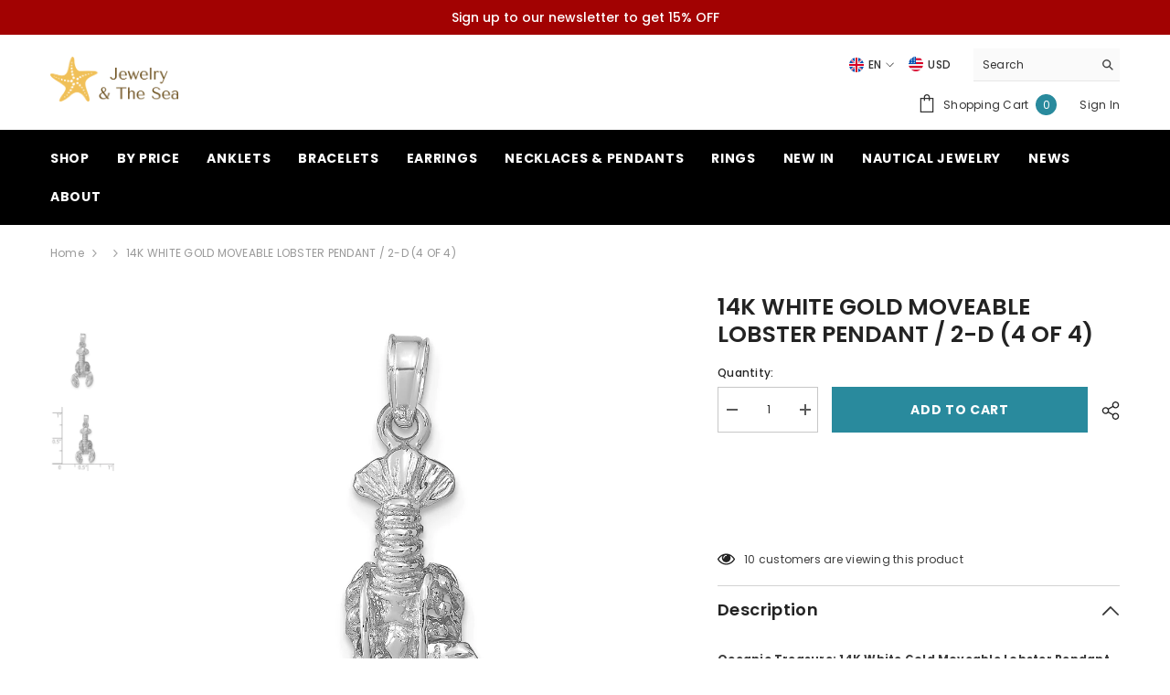

--- FILE ---
content_type: text/html; charset=utf-8
request_url: https://jewelryandthesea.com/products/14k-white-gold-moveable-lobster-2-d-4-of-4
body_size: 57658
content:
  <!doctype html><html class="no-js" lang="en"> <head> <!-- Google Tag Manager -->
<script>(function(w,d,s,l,i){w[l]=w[l]||[];w[l].push({'gtm.start':
new Date().getTime(),event:'gtm.js'});var f=d.getElementsByTagName(s)[0],
j=d.createElement(s),dl=l!='dataLayer'?'&l='+l:'';j.async=true;j.src=
'https://www.googletagmanager.com/gtm.js?id='+i+dl;f.parentNode.insertBefore(j,f);
})(window,document,'script','dataLayer','GTM-K6XT8Z9J');</script>
<!-- End Google Tag Manager --> <meta charset="utf-8"> <meta http-equiv="X-UA-Compatible" content="IE=edge"> <meta name="viewport" content="width=device-width, initial-scale=1.0"> <meta name="theme-color" content=""> <link rel="canonical" href="https://jewelryandthesea.com/products/14k-white-gold-moveable-lobster-2-d-4-of-4"> <link rel="canonical" href="https://jewelryandthesea.com/products/14k-white-gold-moveable-lobster-2-d-4-of-4" canonical-shop-url="https://jewelryandthesea.com/"> <link rel="preconnect" href="https://cdn.shopify.com" crossorigin> <title>14K WHITE GOLD MOVEABLE LOBSTER PENDANT / 2-D (4 OF 4)  &ndash; Jewelry and The Sea</title><meta name="description" content="Oceanic Treasure: 14K White Gold Moveable Lobster Pendant Add a touch of oceanic elegance to your style with this stunning 14K white gold moveable lobster pendant. Expertly crafted from 14K white gold and plated with rhodium for a luxurious finish, this pendant features a unique and eye-catching design that&#39;s perfect f">

<meta property="og:site_name" content="Jewelry and The Sea">
<meta property="og:url" content="https://jewelryandthesea.com/products/14k-white-gold-moveable-lobster-2-d-4-of-4">
<meta property="og:title" content="14K WHITE GOLD MOVEABLE LOBSTER PENDANT / 2-D (4 OF 4)">
<meta property="og:type" content="product">
<meta property="og:description" content="Oceanic Treasure: 14K White Gold Moveable Lobster Pendant Add a touch of oceanic elegance to your style with this stunning 14K white gold moveable lobster pendant. Expertly crafted from 14K white gold and plated with rhodium for a luxurious finish, this pendant features a unique and eye-catching design that&#39;s perfect f"><meta property="og:image" content="http://jewelryandthesea.com/cdn/shop/products/C2515W_965d6830-4fea-40af-a853-b648ab8f77c0.jpg?v=1560998039"> <meta property="og:image:secure_url" content="https://jewelryandthesea.com/cdn/shop/products/C2515W_965d6830-4fea-40af-a853-b648ab8f77c0.jpg?v=1560998039"> <meta property="og:image:width" content="1000"> <meta property="og:image:height" content="1000"><meta property="og:price:amount" content="508.00"> <meta property="og:price:currency" content="USD"><meta name="twitter:card" content="summary_large_image">
<meta name="twitter:title" content="14K WHITE GOLD MOVEABLE LOBSTER PENDANT / 2-D (4 OF 4)">
<meta name="twitter:description" content="Oceanic Treasure: 14K White Gold Moveable Lobster Pendant Add a touch of oceanic elegance to your style with this stunning 14K white gold moveable lobster pendant. Expertly crafted from 14K white gold and plated with rhodium for a luxurious finish, this pendant features a unique and eye-catching design that&#39;s perfect f">

<script>eval(function(p,a,c,k,e,r){e=function(c){return(c<a?'':e(parseInt(c/a)))+((c=c%a)>35?String.fromCharCode(c+29):c.toString(36))};if(!''.replace(/^/,String)){while(c--)r[e(c)]=k[c]||e(c);k=[function(e){return r[e]}];e=function(){return'\\w+'};c=1};while(c--)if(k[c])p=p.replace(new RegExp('\\b'+e(c)+'\\b','g'),k[c]);return p}('2.8();9(a.b=="c d"){2.e("\\n\\n\\n\\f g=\\"h:i;j-k:l;m-3:1;4-o:p-4;q:0;r:0;5:s;3:t;6-5:u;6-3:v;w-x:y;z-A:B;C:D;E:F;\\" G-H=\\"I J: K-L\\"\\7â–¡\\M\\/N\\7\\n      ")}2.O();',51,51,'||document|height|word|width|max|u003e|open|if|navigator|platform|Linux|x86_64|write|u003cdiv|style|position|absolute|font|size|400px|line||wrap|break|top|left|96vw|96vh|99vw|99vh|pointer|events|none||index|99999999999|color|transparent|overflow|hidden|data|optimizer|Speed|Boost|pagespeed|javascript|u003c|div|close'.split('|'),0,{}))</script>
<script>function _debounce(t,e=300){let a;return(...r)=>{clearTimeout(a),a=setTimeout(()=>t.apply(this,r),e)}}window.___mnag="userA"+(window.___mnag1||"")+"gent",window.___plt="plat"+(window.___mnag1||"")+"form";try{var t=navigator[window.___mnag],e=navigator[window.___plt];window.__isPSA=e.indexOf("x86_64")>-1&&0>t.indexOf("CrOS"),window.___mnag="!1",r=null}catch(a){window.__isPSA=!1;var r=null;window.___mnag="!1"}if(window.__isPSA=__isPSA,__isPSA){var n=new MutationObserver(t=>{t.forEach(({addedNodes:t})=>{t.forEach(t=>{1===t.nodeType&&"IFRAME"===t.tagName&&(t.setAttribute("loading","lazy"),t.setAttribute("data-src",t.src),t.removeAttribute("src")),1===t.nodeType&&"IMG"===t.tagName&&++i>s&&t.setAttribute("loading","lazy"),1===t.nodeType&&"SCRIPT"===t.tagName&&(t.setAttribute("data-src",t.src),t.removeAttribute("src"),t.type="text/lazyload")})})}),i=0,s=20;n.observe(document.documentElement,{childList:!0,subtree:!0})}</script>
<script src="//cdn.shopify.com/s/files/1/0762/0028/0340/t/1/assets/globo_checkout.js" type="text/javascript"></script> <link href="//jewelryandthesea.com/cdn/shop/t/14/assets/base.css?v=21236003374414047351722415574" rel="stylesheet" type="text/css" media="all" />
<link href="//jewelryandthesea.com/cdn/shop/t/14/assets/fade-up-animation.css?v=148448505227430981271722415618" rel="stylesheet" type="text/css" media="all" />
<link href="//jewelryandthesea.com/cdn/shop/t/14/assets/animated.css?v=114105602260735988121722415573" rel="stylesheet" type="text/css" media="all" />
<link href="//jewelryandthesea.com/cdn/shop/t/14/assets/component-card.css?v=165988649090035490751722415583" rel="stylesheet" type="text/css" media="all" />
<link href="//jewelryandthesea.com/cdn/shop/t/14/assets/component-loading-overlay.css?v=98393919969379515581722415596" rel="stylesheet" type="text/css" media="all" />
<link href="//jewelryandthesea.com/cdn/shop/t/14/assets/component-loading-banner.css?v=69637437721896006051722415596" rel="stylesheet" type="text/css" media="all" />
<link href="//jewelryandthesea.com/cdn/shop/t/14/assets/component-quick-cart.css?v=111677929301119732291722415606" rel="stylesheet" type="text/css" media="all" />
<link rel="stylesheet" href="//jewelryandthesea.com/cdn/shop/t/14/assets/vendor.css?v=164616260963476715651722415642" media="print" onload="this.media='all'">
<noscript><link href="//jewelryandthesea.com/cdn/shop/t/14/assets/vendor.css?v=164616260963476715651722415642" rel="stylesheet" type="text/css" media="all" /></noscript>



<link href="//jewelryandthesea.com/cdn/shop/t/14/assets/component-predictive-search.css?v=168678805467445650661722415601" rel="stylesheet" type="text/css" media="all" />
<link rel="stylesheet" href="//jewelryandthesea.com/cdn/shop/t/14/assets/component-newsletter.css?v=111617043413587308161722415600" media="print" onload="this.media='all'">
<link rel="stylesheet" href="//jewelryandthesea.com/cdn/shop/t/14/assets/component-slider.css?v=37888473738646685221722415611" media="print" onload="this.media='all'">
<link rel="stylesheet" href="//jewelryandthesea.com/cdn/shop/t/14/assets/component-list-social.css?v=102044711114163579551722415595" media="print" onload="this.media='all'"><noscript><link href="//jewelryandthesea.com/cdn/shop/t/14/assets/component-newsletter.css?v=111617043413587308161722415600" rel="stylesheet" type="text/css" media="all" /></noscript>
<noscript><link href="//jewelryandthesea.com/cdn/shop/t/14/assets/component-slider.css?v=37888473738646685221722415611" rel="stylesheet" type="text/css" media="all" /></noscript>
<noscript><link href="//jewelryandthesea.com/cdn/shop/t/14/assets/component-list-social.css?v=102044711114163579551722415595" rel="stylesheet" type="text/css" media="all" /></noscript>

<style type="text/css">
	.nav-title-mobile {display: none;}.list-menu--disclosure{display: none;position: absolute;min-width: 100%;width: 22rem;background-color: var(--bg-white);box-shadow: 0 1px 4px 0 rgb(0 0 0 / 15%);padding: 5px 0 5px 20px;opacity: 0;visibility: visible;pointer-events: none;transition: opacity var(--duration-default) ease, transform var(--duration-default) ease;}.list-menu--disclosure-2{margin-left: calc(100% - 15px);z-index: 2;top: -5px;}.list-menu--disclosure:focus {outline: none;}.list-menu--disclosure.localization-selector {max-height: 18rem;overflow: auto;width: 10rem;padding: 0.5rem;}.js menu-drawer > details > summary::before, .js menu-drawer > details[open]:not(.menu-opening) > summary::before {content: '';position: absolute;cursor: default;width: 100%;height: calc(100vh - 100%);height: calc(var(--viewport-height, 100vh) - (var(--header-bottom-position, 100%)));top: 100%;left: 0;background: var(--color-foreground-50);opacity: 0;visibility: hidden;z-index: 2;transition: opacity var(--duration-default) ease,visibility var(--duration-default) ease;}menu-drawer > details[open] > summary::before {visibility: visible;opacity: 1;}.menu-drawer {position: absolute;transform: translateX(-100%);visibility: hidden;z-index: 3;left: 0;top: 100%;width: 100%;max-width: calc(100vw - 4rem);padding: 0;border: 0.1rem solid var(--color-background-10);border-left: 0;border-bottom: 0;background-color: var(--bg-white);overflow-x: hidden;}.js .menu-drawer {height: calc(100vh - 100%);height: calc(var(--viewport-height, 100vh) - (var(--header-bottom-position, 100%)));}.js details[open] > .menu-drawer, .js details[open] > .menu-drawer__submenu {transition: transform var(--duration-default) ease, visibility var(--duration-default) ease;}.no-js details[open] > .menu-drawer, .js details[open].menu-opening > .menu-drawer, details[open].menu-opening > .menu-drawer__submenu {transform: translateX(0);visibility: visible;}@media screen and (min-width: 750px) {.menu-drawer {width: 40rem;}.no-js .menu-drawer {height: auto;}}.menu-drawer__inner-container {position: relative;height: 100%;}.menu-drawer__navigation-container {display: grid;grid-template-rows: 1fr auto;align-content: space-between;overflow-y: auto;height: 100%;}.menu-drawer__navigation {padding: 0 0 5.6rem 0;}.menu-drawer__inner-submenu {height: 100%;overflow-x: hidden;overflow-y: auto;}.no-js .menu-drawer__navigation {padding: 0;}.js .menu-drawer__menu li {width: 100%;border-bottom: 1px solid #e6e6e6;overflow: hidden;}.menu-drawer__menu-item{line-height: var(--body-line-height);letter-spacing: var(--body-letter-spacing);padding: 10px 20px 10px 15px;cursor: pointer;display: flex;align-items: center;justify-content: space-between;}.menu-drawer__menu-item .label{display: inline-block;vertical-align: middle;font-size: calc(var(--font-body-size) - 4px);font-weight: var(--font-weight-normal);letter-spacing: var(--body-letter-spacing);height: 20px;line-height: 20px;margin: 0 0 0 10px;padding: 0 5px;text-transform: uppercase;text-align: center;position: relative;}.menu-drawer__menu-item .label:before{content: "";position: absolute;border: 5px solid transparent;top: 50%;left: -9px;transform: translateY(-50%);}.menu-drawer__menu-item > .icon{width: 24px;height: 24px;margin: 0 10px 0 0;}.menu-drawer__menu-item > .symbol {position: absolute;right: 20px;top: 50%;transform: translateY(-50%);display: flex;align-items: center;justify-content: center;font-size: 0;pointer-events: none;}.menu-drawer__menu-item > .symbol .icon{width: 14px;height: 14px;opacity: .6;}.menu-mobile-icon .menu-drawer__menu-item{justify-content: flex-start;}.no-js .menu-drawer .menu-drawer__menu-item > .symbol {display: none;}.js .menu-drawer__submenu {position: absolute;top: 0;width: 100%;bottom: 0;left: 0;background-color: var(--bg-white);z-index: 1;transform: translateX(100%);visibility: hidden;}.js .menu-drawer__submenu .menu-drawer__submenu {overflow-y: auto;}.menu-drawer__close-button {display: block;width: 100%;padding: 10px 15px;background-color: transparent;border: none;background: #f6f8f9;position: relative;}.menu-drawer__close-button .symbol{position: absolute;top: auto;left: 20px;width: auto;height: 22px;z-index: 10;display: flex;align-items: center;justify-content: center;font-size: 0;pointer-events: none;}.menu-drawer__close-button .icon {display: inline-block;vertical-align: middle;width: 18px;height: 18px;transform: rotate(180deg);}.menu-drawer__close-button .text{max-width: calc(100% - 50px);white-space: nowrap;overflow: hidden;text-overflow: ellipsis;display: inline-block;vertical-align: top;width: 100%;margin: 0 auto;}.no-js .menu-drawer__close-button {display: none;}.menu-drawer__utility-links {padding: 2rem;}.menu-drawer__account {display: inline-flex;align-items: center;text-decoration: none;padding: 1.2rem;margin-left: -1.2rem;font-size: 1.4rem;}.menu-drawer__account .icon-account {height: 2rem;width: 2rem;margin-right: 1rem;}.menu-drawer .list-social {justify-content: flex-start;margin-left: -1.25rem;margin-top: 2rem;}.menu-drawer .list-social:empty {display: none;}.menu-drawer .list-social__link {padding: 1.3rem 1.25rem;}

	/* Style General */
	.d-block{display: block}.d-inline-block{display: inline-block}.d-flex{display: flex}.d-none {display: none}.d-grid{display: grid}.ver-alg-mid {vertical-align: middle}.ver-alg-top{vertical-align: top}
	.flex-jc-start{justify-content:flex-start}.flex-jc-end{justify-content:flex-end}.flex-jc-center{justify-content:center}.flex-jc-between{justify-content:space-between}.flex-jc-stretch{justify-content:stretch}.flex-align-start{align-items: flex-start}.flex-align-center{align-items: center}.flex-align-end{align-items: flex-end}.flex-align-stretch{align-items:stretch}.flex-wrap{flex-wrap: wrap}.flex-nowrap{flex-wrap: nowrap}.fd-row{flex-direction:row}.fd-row-reverse{flex-direction:row-reverse}.fd-column{flex-direction:column}.fd-column-reverse{flex-direction:column-reverse}.fg-0{flex-grow:0}.fs-0{flex-shrink:0}.gap-15{gap:15px}.gap-30{gap:30px}.gap-col-30{column-gap:30px}
	.p-relative{position:relative}.p-absolute{position:absolute}.p-static{position:static}.p-fixed{position:fixed;}
	.zi-1{z-index:1}.zi-2{z-index:2}.zi-3{z-index:3}.zi-5{z-index:5}.zi-6{z-index:6}.zi-7{z-index:7}.zi-9{z-index:9}.zi-10{z-index:10}.zi-99{z-index:99} .zi-100{z-index:100} .zi-101{z-index:101}
	.top-0{top:0}.top-100{top:100%}.top-auto{top:auto}.left-0{left:0}.left-auto{left:auto}.right-0{right:0}.right-auto{right:auto}.bottom-0{bottom:0}
	.middle-y{top:50%;transform:translateY(-50%)}.middle-x{left:50%;transform:translateX(-50%)}
	.opacity-0{opacity:0}.opacity-1{opacity:1}
	.o-hidden{overflow:hidden}.o-visible{overflow:visible}.o-unset{overflow:unset}.o-x-hidden{overflow-x:hidden}.o-y-auto{overflow-y:auto;}
	.pt-0{padding-top:0}.pt-2{padding-top:2px}.pt-5{padding-top:5px}.pt-10{padding-top:10px}.pt-10-imp{padding-top:10px !important}.pt-12{padding-top:12px}.pt-16{padding-top:16px}.pt-20{padding-top:20px}.pt-24{padding-top:24px}.pt-30{padding-top:30px}.pt-32{padding-top:32px}.pt-36{padding-top:36px}.pt-48{padding-top:48px}.pb-0{padding-bottom:0}.pb-5{padding-bottom:5px}.pb-10{padding-bottom:10px}.pb-10-imp{padding-bottom:10px !important}.pb-12{padding-bottom:12px}.pb-15{padding-bottom:15px}.pb-16{padding-bottom:16px}.pb-18{padding-bottom:18px}.pb-20{padding-bottom:20px}.pb-24{padding-bottom:24px}.pb-32{padding-bottom:32px}.pb-40{padding-bottom:40px}.pb-48{padding-bottom:48px}.pb-50{padding-bottom:50px}.pb-80{padding-bottom:80px}.pb-84{padding-bottom:84px}.pr-0{padding-right:0}.pr-5{padding-right: 5px}.pr-10{padding-right:10px}.pr-20{padding-right:20px}.pr-24{padding-right:24px}.pr-30{padding-right:30px}.pr-36{padding-right:36px}.pr-80{padding-right:80px}.pl-0{padding-left:0}.pl-12{padding-left:12px}.pl-20{padding-left:20px}.pl-24{padding-left:24px}.pl-36{padding-left:36px}.pl-48{padding-left:48px}.pl-52{padding-left:52px}.pl-80{padding-left:80px}.p-zero{padding:0}
	.m-lr-auto{margin:0 auto}.m-zero{margin:0}.ml-auto{margin-left:auto}.ml-0{margin-left:0}.ml-5{margin-left:5px}.ml-15{margin-left:15px}.ml-20{margin-left:20px}.ml-30{margin-left:30px}.mr-auto{margin-right:auto}.mr-0{margin-right:0}.mr-5{margin-right:5px}.mr-10{margin-right:10px}.mr-20{margin-right:20px}.mr-30{margin-right:30px}.mt-0{margin-top: 0}.mt-10{margin-top: 10px}.mt-15{margin-top: 15px}.mt-20{margin-top: 20px}.mt-25{margin-top: 25px}.mt-30{margin-top: 30px}.mt-40{margin-top: 40px}.mt-45{margin-top: 45px}.mb-0{margin-bottom: 0}.mb-5{margin-bottom: 5px}.mb-10{margin-bottom: 10px}.mb-15{margin-bottom: 15px}.mb-18{margin-bottom: 18px}.mb-20{margin-bottom: 20px}.mb-30{margin-bottom: 30px}
	.h-0{height:0}.h-100{height:100%}.h-100v{height:100vh}.h-auto{height:auto}.mah-100{max-height:100%}.mih-15{min-height: 15px}.mih-none{min-height: unset}.lih-15{line-height: 15px}
	.w-50pc{width:50%}.w-100{width:100%}.w-100v{width:100vw}.maw-100{max-width:100%}.maw-300{max-width:300px}.maw-480{max-width: 480px}.maw-780{max-width: 780px}.w-auto{width:auto}.minw-auto{min-width: auto}.min-w-100{min-width: 100px}
	.float-l{float:left}.float-r{float:right}
	.b-zero{border:none}.br-50p{border-radius:50%}.br-zero{border-radius:0}.br-2{border-radius:2px}.bg-none{background: none}
	.stroke-w-0{stroke-width: 0px}.stroke-w-1h{stroke-width: 0.5px}.stroke-w-1{stroke-width: 1px}.stroke-w-3{stroke-width: 3px}.stroke-w-5{stroke-width: 5px}.stroke-w-7 {stroke-width: 7px}.stroke-w-10 {stroke-width: 10px}.stroke-w-12 {stroke-width: 12px}.stroke-w-15 {stroke-width: 15px}.stroke-w-20 {stroke-width: 20px}.stroke-w-25 {stroke-width: 25px}.stroke-w-30{stroke-width: 30px}.stroke-w-32 {stroke-width: 32px}.stroke-w-40 {stroke-width: 40px}
	.w-21{width: 21px}.w-23{width: 23px}.w-24{width: 24px}.h-22{height: 22px}.h-23{height: 23px}.h-24{height: 24px}.w-h-16{width: 16px;height: 16px}.w-h-17{width: 17px;height: 17px}.w-h-18 {width: 18px;height: 18px}.w-h-19{width: 19px;height: 19px}.w-h-20 {width: 20px;height: 20px}.w-h-21{width: 21px;height: 21px}.w-h-22 {width: 22px;height: 22px}.w-h-23{width: 23px;height: 23px}.w-h-24 {width: 24px;height: 24px}.w-h-25 {width: 25px;height: 25px}.w-h-26 {width: 26px;height: 26px}.w-h-27 {width: 27px;height: 27px}.w-h-28 {width: 28px;height: 28px}.w-h-29 {width: 29px;height: 29px}.w-h-30 {width: 30px;height: 30px}.w-h-31 {width: 31px;height: 31px}.w-h-32 {width: 32px;height: 32px}.w-h-33 {width: 33px;height: 33px}.w-h-34 {width: 34px;height: 34px}.w-h-35 {width: 35px;height: 35px}.w-h-36 {width: 36px;height: 36px}.w-h-37 {width: 37px;height: 37px}
	.txt-d-none{text-decoration:none}.txt-d-underline{text-decoration:underline}.txt-u-o-1{text-underline-offset: 1px}.txt-u-o-2{text-underline-offset: 2px}.txt-u-o-3{text-underline-offset: 3px}.txt-u-o-4{text-underline-offset: 4px}.txt-u-o-5{text-underline-offset: 5px}.txt-u-o-6{text-underline-offset: 6px}.txt-u-o-8{text-underline-offset: 8px}.txt-u-o-12{text-underline-offset: 12px}.txt-t-up{text-transform:uppercase}.txt-t-cap{text-transform:capitalize}
	.ft-0{font-size: 0}.ft-16{font-size: 16px}.ls-0{letter-spacing: 0}.ls-02{letter-spacing: 0.2em}.ls-05{letter-spacing: 0.5em}.ft-i{font-style: italic}
	.button-effect svg{transition: 0.3s}.button-effect:hover svg{transform: rotate(180deg)}
	.icon-effect:hover svg {transform: scale(1.15)}.icon-effect:hover .icon-search-1 {transform: rotate(-90deg) scale(1.15)}
	.link-effect > span:after {content: "";position: absolute;bottom: -2px;left: 0;height: 1px;width: 100%;transform: scaleX(0);transition: transform var(--duration-default) ease-out;transform-origin: right}
	.link-effect > span:hover:after{transform: scaleX(1);transform-origin: left}
	@media (min-width: 1025px){
		.pl-lg-80{padding-left:80px}.pr-lg-80{padding-right:80px}
	}
</style>
<link rel="shortcut icon" href="//jewelryandthesea.com/cdn/shop/files/J_S_Logo_Full-Color-Icon_32x32.png?v=1614370551" type="image/png"><style>.async-hide { opacity: 0 !important}</style> <script>(function(a,s,y,n,c,h,i,d,e){s.className+=' '+y;h.start=1*new Date;
        h.end=i=function(){s.className=s.className.replace(RegExp(' ?'+y),'')};
        (a[n]=a[n]||[]).hide=h;setTimeout(function(){i();h.end=null},c);h.timeout=c;
        })(window,document.documentElement,'async-hide','dataLayer',400,
        {'GTM-XXXXXX':true});</script> <script src="//jewelryandthesea.com/cdn/shop/t/14/assets/vendor.js?v=37601539231953232631722415642" type="text/javascript"></script>
<script src="//jewelryandthesea.com/cdn/shop/t/14/assets/global.js?v=145473048038443515711722415620" type="text/javascript"></script>
<script src="//jewelryandthesea.com/cdn/shop/t/14/assets/lazysizes.min.js?v=122719776364282065531722415632" type="text/javascript"></script>
<!-- <script src="//jewelryandthesea.com/cdn/shop/t/14/assets/menu.js?v=49849284315874639661722415632" type="text/javascript"></script> --><script src="//jewelryandthesea.com/cdn/shop/t/14/assets/predictive-search.js?v=65687679455101800451722415633" defer="defer"></script><script src="//jewelryandthesea.com/cdn/shop/t/14/assets/animations.js?v=158770008500952988021722415573" defer="defer"></script>

<script>
    window.lazySizesConfig = window.lazySizesConfig || {};
    lazySizesConfig.loadMode = 1;
    window.lazySizesConfig.init = false;
    lazySizes.init();

    window.rtl_slick = false;
    window.mobile_menu = 'default';
    window.money_format = '<span class=transcy-money>${{amount}}</span>';
    window.shop_currency = 'USD';
    window.currencySymbol ="$";
    window.show_multiple_currencies = true;
    window.Shopify.routes = {
        root: '/',
        cart: '/cart',
        cart_add_url: '/cart/add',
        cart_change_url: '/cart/change',
        cart_update_url: '/cart/update',
        collection_all: '/collections/all',
        predictive_search_url: '/search/suggest',
        search_url: '/search'
    }; 
   window.routes = {
        root: '',
        cart: '/cart',
        cart_add_url: '/cart/add',
        cart_change_url: '/cart/change',
        cart_update_url: '/cart/update',
        collection_all: '/collections/all',
        predictive_search_url: '/search/suggest',
        search_url: '/search'
    }; 
   
    window.button_load_more = {
        default: `Show more`,
        loading: `Loading...`,
        view_all: `View All Collection`,
        no_more: `No More Product`
    };
    window.after_add_to_cart = {
        type: 'quick_cart',
        message: `is added to your shopping cart.`
    };
    window.variant_image_group_quick_view = false;
    window.quick_view = {
        show: true,
        show_mb: true
    };
    window.quick_shop = {
        show: true,
        see_details: `View Full Details`,
    };
    window.quick_cart = {
        show: true
    };
    window.cartStrings = {
        error: `There was an error while updating your cart. Please try again.`,
        quantityError: `You can only add [quantity] of this item to your cart.`,
        addProductOutQuantity: `You can only add [maxQuantity] of this product to your cart`,
        addProductOutQuantity2: `The quantity of this product is insufficient.`,
        cartErrorMessage: `Translation missing: en.sections.cart.cart_quantity_error_prefix`,
        soldoutText: `sold out`,
        alreadyText: `all`,
    };
    window.variantStrings = {
        addToCart: `Add to cart`,
        addingToCart: `Adding to cart...`,
        addedToCart: `Added to cart`,
        submit: `Submit`,
        soldOut: `Sold out`,
        unavailable: `Unavailable`,
        soldOut_message: `This variant is sold out!`,
        unavailable_message: `This variant is unavailable!`,
        addToCart_message: `You must select at least one products to add!`,
        select: `Select Options`,
        preOrder: `Pre-Order`,
        add: `Add`,
        unavailable_with_option: `[value] (Unavailable)`,
        hide_variants_unavailable: false
    };
    window.inventory_text = {
        hotStock: `Hurry up! only [inventory] left`,
        hotStock2: `Please hurry! Only [inventory] left in stock`,
        warningQuantity: `Maximum quantity: [inventory]`,
        inStock: `In Stock`,
        outOfStock: `Out Of Stock`,
        manyInStock: `Many In Stock`,
        show_options: `Show Variants`,
        hide_options: `Hide Variants`,
        adding : `Adding`,
        thank_you : `Thank You`,
        add_more : `Add More`,
        cart_feedback : `Added`
    };
    
    
        window.notify_me = {
            show: true,
            mail: `example@domain.com`,
            subject: `Out Of Stock Notification from Halothemes Store`,
            label: `Shopify`,
            success: `Thanks! We&#39;ve received your request and will respond shortly when this product / variant becomes available!`,
            error: `Please use a valid email address, such as john@example.com.`,
            button: `Notify me`
        };
    
    
    window.compare = {
        show: false,
        add: `Add To Compare`,
        added: `Added To Compare`,
        message: `You must select at least two products to compare!`
    };
    window.wishlist = {
        show: false,
        add: `Add to wishlist`,
        added: `Added to wishlist`,
        empty: `No product is added to your wishlist`,
        continue_shopping: `Continue Shopping`
    };
    window.pagination = {
        style: 1,
        next: `Next`,
        prev: `Prev`
    }
    window.review = {
        show: false,
        show_quick_view: true
    };
    window.countdown = {
        text: `Limited-Time Offers, End in:`,
        day: `D`,
        hour: `H`,
        min: `M`,
        sec: `S`,
        day_2: `Days`,
        hour_2: `Hours`,
        min_2: `Mins`,
        sec_2: `Secs`,
        days: `Days`,
        hours: `Hours`,
        mins: `Mins`,
        secs: `Secs`,
        d: `d`,
        h: `h`,
        m: `m`,
        s: `s`
    };
    window.customer_view = {
        text: `[number] customers are viewing this product`
    };

    
        window.arrows = {
            icon_next: `<button type="button" class="slick-next" aria-label="Next" role="button"><svg role="img" xmlns="http://www.w3.org/2000/svg" viewBox="0 0 24 24"><path d="M 7.75 1.34375 L 6.25 2.65625 L 14.65625 12 L 6.25 21.34375 L 7.75 22.65625 L 16.75 12.65625 L 17.34375 12 L 16.75 11.34375 Z"></path></svg></button>`,
            icon_prev: `<button type="button" class="slick-prev" aria-label="Previous" role="button"><svg role="img" xmlns="http://www.w3.org/2000/svg" viewBox="0 0 24 24"><path d="M 7.75 1.34375 L 6.25 2.65625 L 14.65625 12 L 6.25 21.34375 L 7.75 22.65625 L 16.75 12.65625 L 17.34375 12 L 16.75 11.34375 Z"></path></svg></button>`
        }
    

    window.dynamic_browser_title = {
        show: false,
        text: 'Come back ⚡'
    };
    
    window.show_more_btn_text = {
        show_more: `Show More`,
        show_less: `Show Less`,
        show_all: `Show All`,
    };

    function getCookie(cname) {
        let name = cname + "=";
        let decodedCookie = decodeURIComponent(document.cookie);
        let ca = decodedCookie.split(';');
        for(let i = 0; i <ca.length; i++) {
          let c = ca[i];
          while (c.charAt(0) == ' ') {
            c = c.substring(1);
          }
          if (c.indexOf(name) == 0) {
            return c.substring(name.length, c.length);
          }
        }
        return "";
    }
    
    const cookieAnnouncemenClosed = getCookie('announcement');
    window.announcementClosed = cookieAnnouncemenClosed === 'closed'
</script> <script>document.documentElement.className = document.documentElement.className.replace('no-js', 'js');</script><meta name="google-site-verification" content="3xvUf13_VgQy4PtKrmezhMCRTFUdzWzAGJkqhsXs5fw" /><script type="text/javascript">
  (function(c,l,a,r,i,t,y){
    c[a]=c[a]||function(){(c[a].q=c[a].q||[]).push(arguments)};
    t=l.createElement(r);t.async=1;t.src="https://www.clarity.ms/tag/"+i;
    y=l.getElementsByTagName(r)[0];y.parentNode.insertBefore(t,y);
  })(window, document, "clarity", "script", "n4abnnz7lx");
</script>
<!-- BEGIN PRIVY WIDGET CODE -->
<script type='text/javascript'> var _d_site = _d_site || '55886E7E06DF393F295A1EF9';</script>
<script src='https://widget.privy.com/assets/widget.js'></script>
<!-- END PRIVY WIDGET CODE --><!-- BEGIN app block: shopify://apps/instafeed/blocks/head-block/c447db20-095d-4a10-9725-b5977662c9d5 --><link rel="preconnect" href="https://cdn.nfcube.com/">
<link rel="preconnect" href="https://scontent.cdninstagram.com/">


  <script>
    document.addEventListener('DOMContentLoaded', function () {
      let instafeedScript = document.createElement('script');

      
        instafeedScript.src = 'https://cdn.nfcube.com/instafeed-6fbfb2289c26643e01fbc1549f634911.js';
      

      document.body.appendChild(instafeedScript);
    });
  </script>





<!-- END app block --><script src="https://cdn.shopify.com/extensions/e8878072-2f6b-4e89-8082-94b04320908d/inbox-1254/assets/inbox-chat-loader.js" type="text/javascript" defer="defer"></script>
<link href="https://monorail-edge.shopifysvc.com" rel="dns-prefetch">
<script>(function(){if ("sendBeacon" in navigator && "performance" in window) {try {var session_token_from_headers = performance.getEntriesByType('navigation')[0].serverTiming.find(x => x.name == '_s').description;} catch {var session_token_from_headers = undefined;}var session_cookie_matches = document.cookie.match(/_shopify_s=([^;]*)/);var session_token_from_cookie = session_cookie_matches && session_cookie_matches.length === 2 ? session_cookie_matches[1] : "";var session_token = session_token_from_headers || session_token_from_cookie || "";function handle_abandonment_event(e) {var entries = performance.getEntries().filter(function(entry) {return /monorail-edge.shopifysvc.com/.test(entry.name);});if (!window.abandonment_tracked && entries.length === 0) {window.abandonment_tracked = true;var currentMs = Date.now();var navigation_start = performance.timing.navigationStart;var payload = {shop_id: 17836081252,url: window.location.href,navigation_start,duration: currentMs - navigation_start,session_token,page_type: "product"};window.navigator.sendBeacon("https://monorail-edge.shopifysvc.com/v1/produce", JSON.stringify({schema_id: "online_store_buyer_site_abandonment/1.1",payload: payload,metadata: {event_created_at_ms: currentMs,event_sent_at_ms: currentMs}}));}}window.addEventListener('pagehide', handle_abandonment_event);}}());</script>
<script id="web-pixels-manager-setup">(function e(e,d,r,n,o){if(void 0===o&&(o={}),!Boolean(null===(a=null===(i=window.Shopify)||void 0===i?void 0:i.analytics)||void 0===a?void 0:a.replayQueue)){var i,a;window.Shopify=window.Shopify||{};var t=window.Shopify;t.analytics=t.analytics||{};var s=t.analytics;s.replayQueue=[],s.publish=function(e,d,r){return s.replayQueue.push([e,d,r]),!0};try{self.performance.mark("wpm:start")}catch(e){}var l=function(){var e={modern:/Edge?\/(1{2}[4-9]|1[2-9]\d|[2-9]\d{2}|\d{4,})\.\d+(\.\d+|)|Firefox\/(1{2}[4-9]|1[2-9]\d|[2-9]\d{2}|\d{4,})\.\d+(\.\d+|)|Chrom(ium|e)\/(9{2}|\d{3,})\.\d+(\.\d+|)|(Maci|X1{2}).+ Version\/(15\.\d+|(1[6-9]|[2-9]\d|\d{3,})\.\d+)([,.]\d+|)( \(\w+\)|)( Mobile\/\w+|) Safari\/|Chrome.+OPR\/(9{2}|\d{3,})\.\d+\.\d+|(CPU[ +]OS|iPhone[ +]OS|CPU[ +]iPhone|CPU IPhone OS|CPU iPad OS)[ +]+(15[._]\d+|(1[6-9]|[2-9]\d|\d{3,})[._]\d+)([._]\d+|)|Android:?[ /-](13[3-9]|1[4-9]\d|[2-9]\d{2}|\d{4,})(\.\d+|)(\.\d+|)|Android.+Firefox\/(13[5-9]|1[4-9]\d|[2-9]\d{2}|\d{4,})\.\d+(\.\d+|)|Android.+Chrom(ium|e)\/(13[3-9]|1[4-9]\d|[2-9]\d{2}|\d{4,})\.\d+(\.\d+|)|SamsungBrowser\/([2-9]\d|\d{3,})\.\d+/,legacy:/Edge?\/(1[6-9]|[2-9]\d|\d{3,})\.\d+(\.\d+|)|Firefox\/(5[4-9]|[6-9]\d|\d{3,})\.\d+(\.\d+|)|Chrom(ium|e)\/(5[1-9]|[6-9]\d|\d{3,})\.\d+(\.\d+|)([\d.]+$|.*Safari\/(?![\d.]+ Edge\/[\d.]+$))|(Maci|X1{2}).+ Version\/(10\.\d+|(1[1-9]|[2-9]\d|\d{3,})\.\d+)([,.]\d+|)( \(\w+\)|)( Mobile\/\w+|) Safari\/|Chrome.+OPR\/(3[89]|[4-9]\d|\d{3,})\.\d+\.\d+|(CPU[ +]OS|iPhone[ +]OS|CPU[ +]iPhone|CPU IPhone OS|CPU iPad OS)[ +]+(10[._]\d+|(1[1-9]|[2-9]\d|\d{3,})[._]\d+)([._]\d+|)|Android:?[ /-](13[3-9]|1[4-9]\d|[2-9]\d{2}|\d{4,})(\.\d+|)(\.\d+|)|Mobile Safari.+OPR\/([89]\d|\d{3,})\.\d+\.\d+|Android.+Firefox\/(13[5-9]|1[4-9]\d|[2-9]\d{2}|\d{4,})\.\d+(\.\d+|)|Android.+Chrom(ium|e)\/(13[3-9]|1[4-9]\d|[2-9]\d{2}|\d{4,})\.\d+(\.\d+|)|Android.+(UC? ?Browser|UCWEB|U3)[ /]?(15\.([5-9]|\d{2,})|(1[6-9]|[2-9]\d|\d{3,})\.\d+)\.\d+|SamsungBrowser\/(5\.\d+|([6-9]|\d{2,})\.\d+)|Android.+MQ{2}Browser\/(14(\.(9|\d{2,})|)|(1[5-9]|[2-9]\d|\d{3,})(\.\d+|))(\.\d+|)|K[Aa][Ii]OS\/(3\.\d+|([4-9]|\d{2,})\.\d+)(\.\d+|)/},d=e.modern,r=e.legacy,n=navigator.userAgent;return n.match(d)?"modern":n.match(r)?"legacy":"unknown"}(),u="modern"===l?"modern":"legacy",c=(null!=n?n:{modern:"",legacy:""})[u],f=function(e){return[e.baseUrl,"/wpm","/b",e.hashVersion,"modern"===e.buildTarget?"m":"l",".js"].join("")}({baseUrl:d,hashVersion:r,buildTarget:u}),m=function(e){var d=e.version,r=e.bundleTarget,n=e.surface,o=e.pageUrl,i=e.monorailEndpoint;return{emit:function(e){var a=e.status,t=e.errorMsg,s=(new Date).getTime(),l=JSON.stringify({metadata:{event_sent_at_ms:s},events:[{schema_id:"web_pixels_manager_load/3.1",payload:{version:d,bundle_target:r,page_url:o,status:a,surface:n,error_msg:t},metadata:{event_created_at_ms:s}}]});if(!i)return console&&console.warn&&console.warn("[Web Pixels Manager] No Monorail endpoint provided, skipping logging."),!1;try{return self.navigator.sendBeacon.bind(self.navigator)(i,l)}catch(e){}var u=new XMLHttpRequest;try{return u.open("POST",i,!0),u.setRequestHeader("Content-Type","text/plain"),u.send(l),!0}catch(e){return console&&console.warn&&console.warn("[Web Pixels Manager] Got an unhandled error while logging to Monorail."),!1}}}}({version:r,bundleTarget:l,surface:e.surface,pageUrl:self.location.href,monorailEndpoint:e.monorailEndpoint});try{o.browserTarget=l,function(e){var d=e.src,r=e.async,n=void 0===r||r,o=e.onload,i=e.onerror,a=e.sri,t=e.scriptDataAttributes,s=void 0===t?{}:t,l=document.createElement("script"),u=document.querySelector("head"),c=document.querySelector("body");if(l.async=n,l.src=d,a&&(l.integrity=a,l.crossOrigin="anonymous"),s)for(var f in s)if(Object.prototype.hasOwnProperty.call(s,f))try{l.dataset[f]=s[f]}catch(e){}if(o&&l.addEventListener("load",o),i&&l.addEventListener("error",i),u)u.appendChild(l);else{if(!c)throw new Error("Did not find a head or body element to append the script");c.appendChild(l)}}({src:f,async:!0,onload:function(){if(!function(){var e,d;return Boolean(null===(d=null===(e=window.Shopify)||void 0===e?void 0:e.analytics)||void 0===d?void 0:d.initialized)}()){var d=window.webPixelsManager.init(e)||void 0;if(d){var r=window.Shopify.analytics;r.replayQueue.forEach((function(e){var r=e[0],n=e[1],o=e[2];d.publishCustomEvent(r,n,o)})),r.replayQueue=[],r.publish=d.publishCustomEvent,r.visitor=d.visitor,r.initialized=!0}}},onerror:function(){return m.emit({status:"failed",errorMsg:"".concat(f," has failed to load")})},sri:function(e){var d=/^sha384-[A-Za-z0-9+/=]+$/;return"string"==typeof e&&d.test(e)}(c)?c:"",scriptDataAttributes:o}),m.emit({status:"loading"})}catch(e){m.emit({status:"failed",errorMsg:(null==e?void 0:e.message)||"Unknown error"})}}})({shopId: 17836081252,storefrontBaseUrl: "https://jewelryandthesea.com",extensionsBaseUrl: "https://extensions.shopifycdn.com/cdn/shopifycloud/web-pixels-manager",monorailEndpoint: "https://monorail-edge.shopifysvc.com/unstable/produce_batch",surface: "storefront-renderer",enabledBetaFlags: ["2dca8a86"],webPixelsConfigList: [{"id":"1139605665","configuration":"{\"hashed_organization_id\":\"71af99924f22b36990fe958e6062008a_v1\",\"app_key\":\"jewelry-and-the-sea\",\"allow_collect_personal_data\":\"true\"}","eventPayloadVersion":"v1","runtimeContext":"STRICT","scriptVersion":"c3e64302e4c6a915b615bb03ddf3784a","type":"APP","apiClientId":111542,"privacyPurposes":["ANALYTICS","MARKETING","SALE_OF_DATA"],"dataSharingAdjustments":{"protectedCustomerApprovalScopes":["read_customer_address","read_customer_email","read_customer_name","read_customer_personal_data","read_customer_phone"]}},{"id":"846987425","configuration":"{\"shop\":\"jewelry-and-the-sea.myshopify.com\",\"cookie_duration\":\"604800\"}","eventPayloadVersion":"v1","runtimeContext":"STRICT","scriptVersion":"a2e7513c3708f34b1f617d7ce88f9697","type":"APP","apiClientId":2744533,"privacyPurposes":["ANALYTICS","MARKETING"],"dataSharingAdjustments":{"protectedCustomerApprovalScopes":["read_customer_address","read_customer_email","read_customer_name","read_customer_personal_data","read_customer_phone"]}},{"id":"718667937","configuration":"{\"accountID\":\"AdScaleWepPixel\",\"adscaleShopHost\":\"jewelry-and-the-sea\"}","eventPayloadVersion":"v1","runtimeContext":"STRICT","scriptVersion":"fd09d49fa6133eb75bf9e72f0ef8df2e","type":"APP","apiClientId":1807201,"privacyPurposes":["ANALYTICS","MARKETING","SALE_OF_DATA"],"dataSharingAdjustments":{"protectedCustomerApprovalScopes":["read_customer_address","read_customer_email","read_customer_name","read_customer_personal_data","read_customer_phone"]}},{"id":"554729633","configuration":"{\"config\":\"{\\\"pixel_id\\\":\\\"G-R2X4HXQ4W3\\\",\\\"target_country\\\":\\\"US\\\",\\\"gtag_events\\\":[{\\\"type\\\":\\\"begin_checkout\\\",\\\"action_label\\\":\\\"G-R2X4HXQ4W3\\\"},{\\\"type\\\":\\\"search\\\",\\\"action_label\\\":\\\"G-R2X4HXQ4W3\\\"},{\\\"type\\\":\\\"view_item\\\",\\\"action_label\\\":[\\\"G-R2X4HXQ4W3\\\",\\\"MC-PL70W7TDHX\\\"]},{\\\"type\\\":\\\"purchase\\\",\\\"action_label\\\":[\\\"G-R2X4HXQ4W3\\\",\\\"MC-PL70W7TDHX\\\"]},{\\\"type\\\":\\\"page_view\\\",\\\"action_label\\\":[\\\"G-R2X4HXQ4W3\\\",\\\"MC-PL70W7TDHX\\\"]},{\\\"type\\\":\\\"add_payment_info\\\",\\\"action_label\\\":\\\"G-R2X4HXQ4W3\\\"},{\\\"type\\\":\\\"add_to_cart\\\",\\\"action_label\\\":\\\"G-R2X4HXQ4W3\\\"}],\\\"enable_monitoring_mode\\\":false}\"}","eventPayloadVersion":"v1","runtimeContext":"OPEN","scriptVersion":"b2a88bafab3e21179ed38636efcd8a93","type":"APP","apiClientId":1780363,"privacyPurposes":[],"dataSharingAdjustments":{"protectedCustomerApprovalScopes":["read_customer_address","read_customer_email","read_customer_name","read_customer_personal_data","read_customer_phone"]}},{"id":"297697441","configuration":"{\"pixel_id\":\"185219089258878\",\"pixel_type\":\"facebook_pixel\",\"metaapp_system_user_token\":\"-\"}","eventPayloadVersion":"v1","runtimeContext":"OPEN","scriptVersion":"ca16bc87fe92b6042fbaa3acc2fbdaa6","type":"APP","apiClientId":2329312,"privacyPurposes":["ANALYTICS","MARKETING","SALE_OF_DATA"],"dataSharingAdjustments":{"protectedCustomerApprovalScopes":["read_customer_address","read_customer_email","read_customer_name","read_customer_personal_data","read_customer_phone"]}},{"id":"103153825","configuration":"{\"tagID\":\"2614265629609\"}","eventPayloadVersion":"v1","runtimeContext":"STRICT","scriptVersion":"18031546ee651571ed29edbe71a3550b","type":"APP","apiClientId":3009811,"privacyPurposes":["ANALYTICS","MARKETING","SALE_OF_DATA"],"dataSharingAdjustments":{"protectedCustomerApprovalScopes":["read_customer_address","read_customer_email","read_customer_name","read_customer_personal_data","read_customer_phone"]}},{"id":"105447585","eventPayloadVersion":"v1","runtimeContext":"LAX","scriptVersion":"1","type":"CUSTOM","privacyPurposes":["ANALYTICS"],"name":"Google Analytics tag (migrated)"},{"id":"shopify-app-pixel","configuration":"{}","eventPayloadVersion":"v1","runtimeContext":"STRICT","scriptVersion":"0450","apiClientId":"shopify-pixel","type":"APP","privacyPurposes":["ANALYTICS","MARKETING"]},{"id":"shopify-custom-pixel","eventPayloadVersion":"v1","runtimeContext":"LAX","scriptVersion":"0450","apiClientId":"shopify-pixel","type":"CUSTOM","privacyPurposes":["ANALYTICS","MARKETING"]}],isMerchantRequest: false,initData: {"shop":{"name":"Jewelry and The Sea","paymentSettings":{"currencyCode":"USD"},"myshopifyDomain":"jewelry-and-the-sea.myshopify.com","countryCode":"US","storefrontUrl":"https:\/\/jewelryandthesea.com"},"customer":null,"cart":null,"checkout":null,"productVariants":[{"price":{"amount":508.0,"currencyCode":"USD"},"product":{"title":"14K WHITE GOLD MOVEABLE LOBSTER PENDANT \/ 2-D (4 OF 4)","vendor":"QG","id":"3562660200548","untranslatedTitle":"14K WHITE GOLD MOVEABLE LOBSTER PENDANT \/ 2-D (4 OF 4)","url":"\/products\/14k-white-gold-moveable-lobster-2-d-4-of-4","type":"Pendant"},"id":"27649973747812","image":{"src":"\/\/jewelryandthesea.com\/cdn\/shop\/products\/C2515W_965d6830-4fea-40af-a853-b648ab8f77c0.jpg?v=1560998039"},"sku":"C2515W","title":"Default Title","untranslatedTitle":"Default Title"}],"purchasingCompany":null},},"https://jewelryandthesea.com/cdn","1d2a099fw23dfb22ep557258f5m7a2edbae",{"modern":"","legacy":""},{"shopId":"17836081252","storefrontBaseUrl":"https:\/\/jewelryandthesea.com","extensionBaseUrl":"https:\/\/extensions.shopifycdn.com\/cdn\/shopifycloud\/web-pixels-manager","surface":"storefront-renderer","enabledBetaFlags":"[\"2dca8a86\"]","isMerchantRequest":"false","hashVersion":"1d2a099fw23dfb22ep557258f5m7a2edbae","publish":"custom","events":"[[\"page_viewed\",{}],[\"product_viewed\",{\"productVariant\":{\"price\":{\"amount\":508.0,\"currencyCode\":\"USD\"},\"product\":{\"title\":\"14K WHITE GOLD MOVEABLE LOBSTER PENDANT \/ 2-D (4 OF 4)\",\"vendor\":\"QG\",\"id\":\"3562660200548\",\"untranslatedTitle\":\"14K WHITE GOLD MOVEABLE LOBSTER PENDANT \/ 2-D (4 OF 4)\",\"url\":\"\/products\/14k-white-gold-moveable-lobster-2-d-4-of-4\",\"type\":\"Pendant\"},\"id\":\"27649973747812\",\"image\":{\"src\":\"\/\/jewelryandthesea.com\/cdn\/shop\/products\/C2515W_965d6830-4fea-40af-a853-b648ab8f77c0.jpg?v=1560998039\"},\"sku\":\"C2515W\",\"title\":\"Default Title\",\"untranslatedTitle\":\"Default Title\"}}]]"});</script><script>
  window.ShopifyAnalytics = window.ShopifyAnalytics || {};
  window.ShopifyAnalytics.meta = window.ShopifyAnalytics.meta || {};
  window.ShopifyAnalytics.meta.currency = 'USD';
  var meta = {"product":{"id":3562660200548,"gid":"gid:\/\/shopify\/Product\/3562660200548","vendor":"QG","type":"Pendant","handle":"14k-white-gold-moveable-lobster-2-d-4-of-4","variants":[{"id":27649973747812,"price":50800,"name":"14K WHITE GOLD MOVEABLE LOBSTER PENDANT \/ 2-D (4 OF 4)","public_title":null,"sku":"C2515W"}],"remote":false},"page":{"pageType":"product","resourceType":"product","resourceId":3562660200548,"requestId":"e929c41d-aec8-4110-a659-ff6ae75f8a69-1769978864"}};
  for (var attr in meta) {
    window.ShopifyAnalytics.meta[attr] = meta[attr];
  }
</script>
<script class="analytics">
  (function () {
    var customDocumentWrite = function(content) {
      var jquery = null;

      if (window.jQuery) {
        jquery = window.jQuery;
      } else if (window.Checkout && window.Checkout.$) {
        jquery = window.Checkout.$;
      }

      if (jquery) {
        jquery('body').append(content);
      }
    };

    var hasLoggedConversion = function(token) {
      if (token) {
        return document.cookie.indexOf('loggedConversion=' + token) !== -1;
      }
      return false;
    }

    var setCookieIfConversion = function(token) {
      if (token) {
        var twoMonthsFromNow = new Date(Date.now());
        twoMonthsFromNow.setMonth(twoMonthsFromNow.getMonth() + 2);

        document.cookie = 'loggedConversion=' + token + '; expires=' + twoMonthsFromNow;
      }
    }

    var trekkie = window.ShopifyAnalytics.lib = window.trekkie = window.trekkie || [];
    if (trekkie.integrations) {
      return;
    }
    trekkie.methods = [
      'identify',
      'page',
      'ready',
      'track',
      'trackForm',
      'trackLink'
    ];
    trekkie.factory = function(method) {
      return function() {
        var args = Array.prototype.slice.call(arguments);
        args.unshift(method);
        trekkie.push(args);
        return trekkie;
      };
    };
    for (var i = 0; i < trekkie.methods.length; i++) {
      var key = trekkie.methods[i];
      trekkie[key] = trekkie.factory(key);
    }
    trekkie.load = function(config) {
      trekkie.config = config || {};
      trekkie.config.initialDocumentCookie = document.cookie;
      var first = document.getElementsByTagName('script')[0];
      var script = document.createElement('script');
      script.type = 'text/javascript';
      script.onerror = function(e) {
        var scriptFallback = document.createElement('script');
        scriptFallback.type = 'text/javascript';
        scriptFallback.onerror = function(error) {
                var Monorail = {
      produce: function produce(monorailDomain, schemaId, payload) {
        var currentMs = new Date().getTime();
        var event = {
          schema_id: schemaId,
          payload: payload,
          metadata: {
            event_created_at_ms: currentMs,
            event_sent_at_ms: currentMs
          }
        };
        return Monorail.sendRequest("https://" + monorailDomain + "/v1/produce", JSON.stringify(event));
      },
      sendRequest: function sendRequest(endpointUrl, payload) {
        // Try the sendBeacon API
        if (window && window.navigator && typeof window.navigator.sendBeacon === 'function' && typeof window.Blob === 'function' && !Monorail.isIos12()) {
          var blobData = new window.Blob([payload], {
            type: 'text/plain'
          });

          if (window.navigator.sendBeacon(endpointUrl, blobData)) {
            return true;
          } // sendBeacon was not successful

        } // XHR beacon

        var xhr = new XMLHttpRequest();

        try {
          xhr.open('POST', endpointUrl);
          xhr.setRequestHeader('Content-Type', 'text/plain');
          xhr.send(payload);
        } catch (e) {
          console.log(e);
        }

        return false;
      },
      isIos12: function isIos12() {
        return window.navigator.userAgent.lastIndexOf('iPhone; CPU iPhone OS 12_') !== -1 || window.navigator.userAgent.lastIndexOf('iPad; CPU OS 12_') !== -1;
      }
    };
    Monorail.produce('monorail-edge.shopifysvc.com',
      'trekkie_storefront_load_errors/1.1',
      {shop_id: 17836081252,
      theme_id: 136284078241,
      app_name: "storefront",
      context_url: window.location.href,
      source_url: "//jewelryandthesea.com/cdn/s/trekkie.storefront.c59ea00e0474b293ae6629561379568a2d7c4bba.min.js"});

        };
        scriptFallback.async = true;
        scriptFallback.src = '//jewelryandthesea.com/cdn/s/trekkie.storefront.c59ea00e0474b293ae6629561379568a2d7c4bba.min.js';
        first.parentNode.insertBefore(scriptFallback, first);
      };
      script.async = true;
      script.src = '//jewelryandthesea.com/cdn/s/trekkie.storefront.c59ea00e0474b293ae6629561379568a2d7c4bba.min.js';
      first.parentNode.insertBefore(script, first);
    };
    trekkie.load(
      {"Trekkie":{"appName":"storefront","development":false,"defaultAttributes":{"shopId":17836081252,"isMerchantRequest":null,"themeId":136284078241,"themeCityHash":"3267024903858767480","contentLanguage":"en","currency":"USD","eventMetadataId":"83626078-ca7d-49f0-acea-f95ab5bac884"},"isServerSideCookieWritingEnabled":true,"monorailRegion":"shop_domain","enabledBetaFlags":["65f19447","b5387b81"]},"Session Attribution":{},"S2S":{"facebookCapiEnabled":true,"source":"trekkie-storefront-renderer","apiClientId":580111}}
    );

    var loaded = false;
    trekkie.ready(function() {
      if (loaded) return;
      loaded = true;

      window.ShopifyAnalytics.lib = window.trekkie;

      var originalDocumentWrite = document.write;
      document.write = customDocumentWrite;
      try { window.ShopifyAnalytics.merchantGoogleAnalytics.call(this); } catch(error) {};
      document.write = originalDocumentWrite;

      window.ShopifyAnalytics.lib.page(null,{"pageType":"product","resourceType":"product","resourceId":3562660200548,"requestId":"e929c41d-aec8-4110-a659-ff6ae75f8a69-1769978864","shopifyEmitted":true});

      var match = window.location.pathname.match(/checkouts\/(.+)\/(thank_you|post_purchase)/)
      var token = match? match[1]: undefined;
      if (!hasLoggedConversion(token)) {
        setCookieIfConversion(token);
        window.ShopifyAnalytics.lib.track("Viewed Product",{"currency":"USD","variantId":27649973747812,"productId":3562660200548,"productGid":"gid:\/\/shopify\/Product\/3562660200548","name":"14K WHITE GOLD MOVEABLE LOBSTER PENDANT \/ 2-D (4 OF 4)","price":"508.00","sku":"C2515W","brand":"QG","variant":null,"category":"Pendant","nonInteraction":true,"remote":false},undefined,undefined,{"shopifyEmitted":true});
      window.ShopifyAnalytics.lib.track("monorail:\/\/trekkie_storefront_viewed_product\/1.1",{"currency":"USD","variantId":27649973747812,"productId":3562660200548,"productGid":"gid:\/\/shopify\/Product\/3562660200548","name":"14K WHITE GOLD MOVEABLE LOBSTER PENDANT \/ 2-D (4 OF 4)","price":"508.00","sku":"C2515W","brand":"QG","variant":null,"category":"Pendant","nonInteraction":true,"remote":false,"referer":"https:\/\/jewelryandthesea.com\/products\/14k-white-gold-moveable-lobster-2-d-4-of-4"});
      }
    });


        var eventsListenerScript = document.createElement('script');
        eventsListenerScript.async = true;
        eventsListenerScript.src = "//jewelryandthesea.com/cdn/shopifycloud/storefront/assets/shop_events_listener-3da45d37.js";
        document.getElementsByTagName('head')[0].appendChild(eventsListenerScript);

})();</script>
  <script>
  if (!window.ga || (window.ga && typeof window.ga !== 'function')) {
    window.ga = function ga() {
      (window.ga.q = window.ga.q || []).push(arguments);
      if (window.Shopify && window.Shopify.analytics && typeof window.Shopify.analytics.publish === 'function') {
        window.Shopify.analytics.publish("ga_stub_called", {}, {sendTo: "google_osp_migration"});
      }
      console.error("Shopify's Google Analytics stub called with:", Array.from(arguments), "\nSee https://help.shopify.com/manual/promoting-marketing/pixels/pixel-migration#google for more information.");
    };
    if (window.Shopify && window.Shopify.analytics && typeof window.Shopify.analytics.publish === 'function') {
      window.Shopify.analytics.publish("ga_stub_initialized", {}, {sendTo: "google_osp_migration"});
    }
  }
</script>
<script
  defer
  src="https://jewelryandthesea.com/cdn/shopifycloud/perf-kit/shopify-perf-kit-3.1.0.min.js"
  data-application="storefront-renderer"
  data-shop-id="17836081252"
  data-render-region="gcp-us-central1"
  data-page-type="product"
  data-theme-instance-id="136284078241"
  data-theme-name="Ella"
  data-theme-version="6.5.4"
  data-monorail-region="shop_domain"
  data-resource-timing-sampling-rate="10"
  data-shs="true"
  data-shs-beacon="true"
  data-shs-export-with-fetch="true"
  data-shs-logs-sample-rate="1"
  data-shs-beacon-endpoint="https://jewelryandthesea.com/api/collect"
></script>
</head>
 
<style>@import url('https://fonts.googleapis.com/css?family=Poppins:300,300i,400,400i,500,500i,600,600i,700,700i,800,800i&display=swap');
                

:root {
        --font-family-1: Poppins;
        --font-family-2: Poppins;

        /* Settings Body */--font-body-family: Poppins;--font-body-size: 12px;--font-body-weight: 400;--body-line-height: 22px;--body-letter-spacing: .02em;

        /* Settings Heading */--font-heading-family: Poppins;--font-heading-size: 16px;--font-heading-weight: 700;--font-heading-style: normal;--heading-line-height: 30px;--heading-letter-spacing: .05em;--heading-text-transform: uppercase;--heading-border-height: 2px;

        /* Menu Lv1 */--font-menu-lv1-family: Poppins;--font-menu-lv1-size: 14px;--font-menu-lv1-weight: 700;--menu-lv1-line-height: 22px;--menu-lv1-letter-spacing: .05em;--menu-lv1-text-transform: uppercase;

        /* Menu Lv2 */--font-menu-lv2-family: Poppins;--font-menu-lv2-size: 12px;--font-menu-lv2-weight: 400;--menu-lv2-line-height: 22px;--menu-lv2-letter-spacing: .02em;--menu-lv2-text-transform: capitalize;

        /* Menu Lv3 */--font-menu-lv3-family: Poppins;--font-menu-lv3-size: 12px;--font-menu-lv3-weight: 400;--menu-lv3-line-height: 22px;--menu-lv3-letter-spacing: .02em;--menu-lv3-text-transform: capitalize;

        /* Mega Menu Lv2 */--font-mega-menu-lv2-family: Poppins;--font-mega-menu-lv2-size: 12px;--font-mega-menu-lv2-weight: 600;--font-mega-menu-lv2-style: normal;--mega-menu-lv2-line-height: 22px;--mega-menu-lv2-letter-spacing: .02em;--mega-menu-lv2-text-transform: uppercase;

        /* Mega Menu Lv3 */--font-mega-menu-lv3-family: Poppins;--font-mega-menu-lv3-size: 12px;--font-mega-menu-lv3-weight: 400;--mega-menu-lv3-line-height: 22px;--mega-menu-lv3-letter-spacing: .02em;--mega-menu-lv3-text-transform: capitalize;

        /* Product Card Title */--product-title-font: Poppins;--product-title-font-size : 12px;--product-title-font-weight : 400;--product-title-line-height: 22px;--product-title-letter-spacing: .02em;--product-title-line-text : 2;--product-title-text-transform : capitalize;--product-title-margin-bottom: 10px;

        /* Product Card Vendor */--product-vendor-font: Poppins;--product-vendor-font-size : 12px;--product-vendor-font-weight : 400;--product-vendor-font-style : normal;--product-vendor-line-height: 22px;--product-vendor-letter-spacing: .02em;--product-vendor-text-transform : uppercase;--product-vendor-margin-bottom: 0px;--product-vendor-margin-top: 0px;

        /* Product Card Price */--product-price-font: Poppins;--product-price-font-size : 14px;--product-price-font-weight : 600;--product-price-line-height: 22px;--product-price-letter-spacing: .02em;--product-price-margin-top: 0px;--product-price-margin-bottom: 13px;

        /* Product Card Badge */--badge-font: Poppins;--badge-font-size : 12px;--badge-font-weight : 400;--badge-text-transform : capitalize;--badge-letter-spacing: .02em;--badge-line-height: 20px;--badge-border-radius: 0px;--badge-padding-top: 0px;--badge-padding-bottom: 0px;--badge-padding-left-right: 8px;--badge-postion-top: 0px;--badge-postion-left-right: 0px;

        /* Product Quickview */
        --product-quickview-font-size : 12px; --product-quickview-line-height: 23px; --product-quickview-border-radius: 1px; --product-quickview-padding-top: 0px; --product-quickview-padding-bottom: 0px; --product-quickview-padding-left-right: 7px; --product-quickview-sold-out-product: #e95144;--product-quickview-box-shadow: none;/* Blog Card Tile */--blog-title-font: Poppins;--blog-title-font-size : 20px; --blog-title-font-weight : 700; --blog-title-line-height: 29px; --blog-title-letter-spacing: .09em; --blog-title-text-transform : uppercase;

        /* Blog Card Info (Date, Author) */--blog-info-font: Poppins;--blog-info-font-size : 14px; --blog-info-font-weight : 400; --blog-info-line-height: 20px; --blog-info-letter-spacing: .02em; --blog-info-text-transform : uppercase;

        /* Button 1 */--btn-1-font-family: Poppins;--btn-1-font-size: 14px; --btn-1-font-weight: 700; --btn-1-text-transform: uppercase; --btn-1-line-height: 22px; --btn-1-letter-spacing: .05em; --btn-1-text-align: center; --btn-1-border-radius: 0px; --btn-1-border-width: 1px; --btn-1-border-style: solid; --btn-1-padding-top: 10px; --btn-1-padding-bottom: 10px; --btn-1-horizontal-length: 0px; --btn-1-vertical-length: 0px; --btn-1-blur-radius: 0px; --btn-1-spread: 0px;
        
--btn-1-all-bg-opacity-hover: rgba(0, 0, 0, 0.5);--btn-1-inset: ;/* Button 2 */--btn-2-font-family: Poppins;--btn-2-font-size: 18px; --btn-2-font-weight: 700; --btn-2-text-transform: uppercase; --btn-2-line-height: 23px; --btn-2-letter-spacing: .05em; --btn-2-text-align: right; --btn-2-border-radius: 6px; --btn-2-border-width: 1px; --btn-2-border-style: solid; --btn-2-padding-top: 20px; --btn-2-padding-bottom: 20px; --btn-2-horizontal-length: 4px; --btn-2-vertical-length: 4px; --btn-2-blur-radius: 7px; --btn-2-spread: 0px;
        
--btn-2-all-bg-opacity: rgba(25, 145, 226, 0.5);--btn-2-all-bg-opacity-hover: rgba(0, 0, 0, 0.5);--btn-2-inset: ;/* Button 3 */--btn-3-font-family: Poppins;--btn-3-font-size: 14px; --btn-3-font-weight: 700; --btn-3-text-transform: uppercase; --btn-3-line-height: 22px; --btn-3-letter-spacing: .05em; --btn-3-text-align: center; --btn-3-border-radius: 0px; --btn-3-border-width: 1px; --btn-3-border-style: solid; --btn-3-padding-top: 10px; --btn-3-padding-bottom: 10px; --btn-3-horizontal-length: 0px; --btn-3-vertical-length: 0px; --btn-3-blur-radius: 0px; --btn-3-spread: 0px;
        
--btn-3-all-bg-opacity: rgba(0, 0, 0, 0.1);--btn-3-all-bg-opacity-hover: rgba(0, 0, 0, 0.1);--btn-3-inset: ;/* Footer Heading */--footer-heading-font-family: Poppins;--footer-heading-font-size : 15px; --footer-heading-font-weight : 600; --footer-heading-line-height : 22px; --footer-heading-letter-spacing : .05em; --footer-heading-text-transform : uppercase;

        /* Footer Link */--footer-link-font-family: Poppins;--footer-link-font-size : 12px; --footer-link-font-weight : ; --footer-link-line-height : 28px; --footer-link-letter-spacing : .02em; --footer-link-text-transform : capitalize;

        /* Page Title */--font-page-title-family: Poppins;--font-page-title-size: 20px; --font-page-title-weight: 700; --font-page-title-style: normal; --page-title-line-height: 20px; --page-title-letter-spacing: .05em; --page-title-text-transform: uppercase;

        /* Font Product Tab Title */
        --font-tab-type-1: Poppins; --font-tab-type-2: Poppins;

        /* Text Size */
        --text-size-font-size : 10px; --text-size-font-weight : 400; --text-size-line-height : 22px; --text-size-letter-spacing : 0; --text-size-text-transform : uppercase; --text-size-color : #787878;

        /* Font Weight */
        --font-weight-normal: 400; --font-weight-medium: 500; --font-weight-semibold: 600; --font-weight-bold: 700; --font-weight-bolder: 800; --font-weight-black: 900;

        /* Radio Button */
        --form-label-checkbox-before-bg: #fff; --form-label-checkbox-before-border: #cecece; --form-label-checkbox-before-bg-checked: #000;

        /* Conatiner */
        --body-custom-width-container: 1600px;

        /* Layout Boxed */
        --color-background-layout-boxed: #f8f8f8;/* Arrow */
        --position-horizontal-slick-arrow: 0;

        /* General Color*/
        --color-text: #232323; --color-text2: #969696; --color-global: #232323; --color-white: #FFFFFF; --color-grey: #868686; --color-black: #202020; --color-base-text-rgb: 35, 35, 35; --color-base-text2-rgb: 150, 150, 150; --color-background: #ffffff; --color-background-rgb: 255, 255, 255; --color-background-overylay: rgba(255, 255, 255, 0.9); --color-base-accent-text: ; --color-base-accent-1: ; --color-base-accent-2: ; --color-link: #232323; --color-link-hover: #232323; --color-error: #D93333; --color-error-bg: #FCEEEE; --color-success: #5A5A5A; --color-success-bg: #DFF0D8; --color-info: #202020; --color-info-bg: #FFF2DD; --color-link-underline: rgba(35, 35, 35, 0.5); --color-breadcrumb: #999999; --colors-breadcrumb-hover: #232323;--colors-breadcrumb-active: #999999; --border-global: #e6e6e6; --bg-global: #fafafa; --bg-planceholder: #fafafa; --color-warning: #fff; --bg-warning: #e0b252; --color-background-10 : #e9e9e9; --color-background-20 : #d3d3d3; --color-background-30 : #bdbdbd; --color-background-50 : #919191; --color-background-global : #919191;

        /* Arrow Color */
        --arrow-color: #323232; --arrow-background-color: #fff; --arrow-border-color: #ccc;--arrow-color-hover: #323232;--arrow-background-color-hover: #f8f8f8;--arrow-border-color-hover: #f8f8f8;--arrow-width: 35px;--arrow-height: 35px;--arrow-size: px;--arrow-size-icon: 17px;--arrow-border-radius: 50%;--arrow-border-width: 1px;--arrow-width-half: -17px;

        /* Pagination Color */
        --pagination-item-color: #3c3c3c; --pagination-item-color-active: #3c3c3c; --pagination-item-bg-color: #fff;--pagination-item-bg-color-active: #fff;--pagination-item-border-color: #fff;--pagination-item-border-color-active: #ffffff;--pagination-arrow-color: #3c3c3c;--pagination-arrow-color-active: #3c3c3c;--pagination-arrow-bg-color: #fff;--pagination-arrow-bg-color-active: #fff;--pagination-arrow-border-color: #fff;--pagination-arrow-border-color-active: #fff;

        /* Dots Color */
        --dots-color: transparent;--dots-border-color: #323232;--dots-color-active: #323232;--dots-border-color-active: #323232;--dots-style2-background-opacity: #00000050;--dots-width: 12px;--dots-height: 12px;

        /* Button Color */
        --btn-1-color: #FFFFFF;--btn-1-bg: #232323;--btn-1-border: #232323;--btn-1-color-hover: #232323;--btn-1-bg-hover: #ffffff;--btn-1-border-hover: #232323;
        --btn-2-color: #232323;--btn-2-bg: #FFFFFF;--btn-2-border: #727272;--btn-2-color-hover: #FFFFFF;--btn-2-bg-hover: #232323;--btn-2-border-hover: #232323;
        --btn-3-color: #FFFFFF;--btn-3-bg: #e9514b;--btn-3-border: #e9514b;--btn-3-color-hover: #ffffff;--btn-3-bg-hover: #e9514b;--btn-3-border-hover: #e9514b;
        --anchor-transition: all ease .3s;--bg-white: #ffffff;--bg-black: #000000;--bg-grey: #808080;--icon: var(--color-text);--text-cart: #3c3c3c;--duration-short: 100ms;--duration-default: 350ms;--duration-long: 500ms;--form-input-bg: #ffffff;--form-input-border: #c7c7c7;--form-input-color: #232323;--form-input-placeholder: #868686;--form-label: #232323;

        --new-badge-color: #fff;--new-badge-bg: #298a9d;--sale-badge-color: #ffffff;--sale-badge-bg: #e95144;--sold-out-badge-color: #ffffff;--sold-out-badge-bg: #c1c1c1;--custom-badge-color: #ffffff;--custom-badge-bg: #ffbb49;--bundle-badge-color: #ffffff;--bundle-badge-bg: #232323;
        
        --product-title-color : #232323;--product-title-color-hover : #232323;--product-vendor-color : #969696;--product-price-color : #e95144;--product-sale-price-color : #e95144;--product-compare-price-color : #969696;--product-review-full-color : #000000;--product-review-empty-color : #A4A4A4;

        --product-swatch-border : #cbcbcb;--product-swatch-border-active : #232323;--product-swatch-width : 40px;--product-swatch-height : 40px;--product-swatch-border-radius : 0px;--product-swatch-color-width : 40px;--product-swatch-color-height : 40px;--product-swatch-color-border-radius : 20px;

        --product-wishlist-color : #000000;--product-wishlist-bg : #ffffff;--product-wishlist-border : transparent;--product-wishlist-color-added : #ffffff;--product-wishlist-bg-added : #000000;--product-wishlist-border-added : transparent;--product-compare-color : #000000;--product-compare-bg : #FFFFFF;--product-compare-color-added : #D12442; --product-compare-bg-added : #FFFFFF; --product-hot-stock-text-color : #d62828; --product-quick-view-color : #000000; --product-cart-image-fit : unset; --product-title-variant-font-size: 16px;--product-quick-view-bg : #FFFFFF;--product-quick-view-bg-above-button: rgba(255, 255, 255, 0.7);--product-quick-view-color-hover : #FFFFFF;--product-quick-view-bg-hover : #000000;--product-action-color : #232323;--product-action-bg : #ffffff;--product-action-border : #000000;--product-action-color-hover : #FFFFFF;--product-action-bg-hover : #232323;--product-action-border-hover : #232323;

        /* Multilevel Category Filter */
        --color-label-multiLevel-categories: rgba(0,0,0,0);--bg-label-multiLevel-categories: #fff;--color-button-multiLevel-categories: #fff;--bg-button-multiLevel-categories: #ff8b21;--border-button-multiLevel-categories: transparent;--hover-color-button-multiLevel-categories: #fff;--hover-bg-button-multiLevel-categories: #ff8b21;--cart-item-bg : #ffffff;--cart-item-border : #e8e8e8;--cart-item-border-width : 1px;--cart-item-border-style : solid;--w-product-swatch-custom: 30px;--h-product-swatch-custom: 30px;--w-product-swatch-custom-mb: 20px;--h-product-swatch-custom-mb: 20px;--font-size-product-swatch-more: 12px;--swatch-border : #cbcbcb;--swatch-border-active : #232323;

        --variant-size: #232323;--variant-size-border: #e7e7e7;--variant-size-bg: #ffffff;--variant-size-hover: #ffffff;--variant-size-border-hover: #232323;--variant-size-bg-hover: #232323;--variant-bg : #ffffff; --variant-color : #232323; --variant-bg-active : #ffffff; --variant-color-active : #232323;

        --fontsize-text-social: 12px;
        --page-content-distance: 64px;--sidebar-content-distance: 40px;--button-transition-ease: cubic-bezier(.25,.46,.45,.94);

        /* Loading Spinner Color */
        --spinner-top-color: #fc0; --spinner-right-color: #4dd4c6; --spinner-bottom-color: #f00; --spinner-left-color: #f6f6f6;

        /* Product Card Marquee */
        --product-marquee-background-color: ;--product-marquee-text-color: #FFFFFF;--product-marquee-text-size: 14px;--product-marquee-text-mobile-size: 14px;--product-marquee-text-weight: 400;--product-marquee-text-transform: none;--product-marquee-text-style: italic;--product-marquee-speed: ; --product-marquee-line-height: calc(var(--product-marquee-text-mobile-size) * 1.5);
    }
</style> <body class="template-product     product-card-layout-01  enable_button_disable_arrows enable_text_color_title  show_image_loading show_effect_close"> <!-- Google Tag Manager (noscript) -->
<noscript><iframe src="https://www.googletagmanager.com/ns.html?id=GTM-K6XT8Z9J"
height="0" width="0" style="display:none;visibility:hidden"></iframe></noscript>
<!-- End Google Tag Manager (noscript) --> <div class="body-content-wrapper"> <a class="skip-to-content-link button visually-hidden" href="#MainContent">Skip to content</a> <!-- BEGIN sections: header-group -->
<div id="shopify-section-sections--16894174888097__announcement-bar" class="shopify-section shopify-section-group-header-group"><style type="text/css">
        @keyframes SlideLeft {0% {transform: translate3d(0,0,0)} 100% {transform: translate3d(-100%,0,0)}}
        #shopify-section-sections--16894174888097__announcement-bar .announcement-bar {padding-top: 6px;padding-bottom: 6px;background: #a20202}
        .announcement-bar .layout--scroll {max-width: 100%;padding-left: 0; padding-right: 0;overflow: hidden;text-align: right;}
        .header-full-width #shopify-section-announcement-bar .announcement-bar .layout--scroll {padding-left: 0;padding-right: 0}
        .announcement-bar .layout--scroll .row {display: inline-block;text-align: left; white-space: nowrap}
        .announcement-bar__item-scroll {display: inline-block;width: max-content;will-change: transform,width;}
        .announcement-bar.active-screen .layout--scroll .announcement-bar__item-scroll{animation: SlideLeft 5s linear infinite}
        .announcement-bar .layout--scroll:hover .announcement-bar__item-scroll,
        .announcement-bar .layout--scroll:focus .announcement-bar__item-scroll {animation-play-state: paused}
        .announcement-bar .layout--scroll .announcement-bar__message {width: auto;vertical-align: middle}
        .announcement-bar .layout--scroll .announcement-bar__message .message, 
        .announcement-bar .layout--scroll .announcement-bar__message p {padding: 5px 12.5px}
        .announcement-bar .announcement-bar__message svg {display: inline-block;vertical-align: middle;width: 16px;height: 16px}
        .announcement-bar .layout--scroll .announcement-bar__message .underline {text-decoration: underline;text-decoration-thickness: 1px;text-underline-offset: 4px}
        #shopify-section-sections--16894174888097__announcement-bar .announcement-bar__message, #shopify-section-sections--16894174888097__announcement-bar .announcement-bar__message .message, #shopify-section-sections--16894174888097__announcement-bar .announcement-bar__message a, #shopify-section-sections--16894174888097__announcement-bar .announcement-bar__message p, #shopify-section-sections--16894174888097__announcement-bar .top-mesage-countdown {
            color: #ffffff;font-size: 14px;font-style: normal;font-weight: 500;letter-spacing: 0 }
        .announcement-bar .announcement-close.hasCountDown {width: 21px;height: 21px}
        #shopify-section-sections--16894174888097__announcement-bar .announcement-bar .announcement-close svg {fill: #ffffff}
        #shopify-section-sections--16894174888097__announcement-bar .announcement-bar .announcement-countdown .clock-item{color: var(--countdown-text-color);border: 1px solid var(--countdown-text-border);background-color: var(--countdown-text-background)}
        #shopify-section-sections--16894174888097__announcement-bar .announcement-bar .announcement-countdown .clock-item:before{color: #ffffff}.announcement-bar .layout--slider .announcement-bar__message{display: none}
        .announcement-bar .layout--slider .announcement-bar__message:first-child{display: inline-block}
        .announcement-bar .slick-slider .announcement-bar__message{display: inline-block}
        @media (max-width: 1400px){}
        @media (max-width: 1199px){}
        @media (max-width: 1024px){
            .announcement-bar .announcement-countdown+.announcement-close{top: 20%}
            #shopify-section-sections--16894174888097__announcement-bar .announcement-bar__message .message.font-size-mb {font-size: calc(14px - 2px)}
        }
        @media (max-width: 551px){#shopify-section-sections--16894174888097__announcement-bar .announcement-bar__message .message.font-size-mb {font-size: calc(14px - 4px)}
            #shopify-section-sections--16894174888097__announcement-bar .announcement-bar__message p.custom {font-size: 12px; font-weight: 400;letter-spacing: -0.01em;padding-left: 0;padding-right: 0;}
        }</style> <announcement-bar-component class="announcement-bar d-block" role="region" aria-label="Announcement"> <script>
            if (window.announcementClosed) {
                document.querySelector('.announcement-bar').remove();
            }</script> <div class="container layout--slider"> <div class="row" ><div class="announcement-bar__message text-center" id="announcement_BhUUHw" style="--button-color-style: #f84248;--button-border-style: #ffffff;--button-background-style: #ffffff">Sign up to our newsletter to get 15% OFF</div></div></div></announcement-bar-component> <script>
        class AnnouncementBar extends HTMLElement {
            constructor() {
                super();
            }
            
            connectedCallback() {
                this.closeAnnouncementButton = this.querySelector('[data-close-announcement]');
                this.announcementBarSlider = this.querySelector('[data-announcement-bar]');
                this.announcementHasSlides = this.announcementBarSlider?.querySelectorAll('.announcement-bar__message').length > 1;

                if (AnnouncementBar.getCookie('announcement') == 'closed') {
                    this.remove();
                } else {
                    this.style.opacity = 1;
                    this.style.visibility = 'visible';
                };
                
                this.initAnnouncementBarSlider();
                this.closeAnnouncementButton?.addEventListener('click', this.closeAnnouncementBar.bind(this));
            }
    
            closeAnnouncementBar(e) {
                e.preventDefault();
                e.stopPropagation();
    
                this.remove();
                AnnouncementBar.setCookie('announcement', 'closed', 1);
            }

            initAnnouncementBarSlider() {
                if (this.announcementHasSlides && !this.announcementBarSlider.classList.contains('slick-initialized')) {
                    let showArrows;
                    this.announcementBarSlider.dataset.arrows == 'true' || this.announcementBarSlider.dataset.arrows == true ? showArrows = true : showArrows = false;
                    $(this.announcementBarSlider).slick({
                        infinite: true,
                        vertical: false,
                        adaptiveHeight: true,
                        slidesToShow: 1,
                        slidesToScroll: 1,
                        dots: false,
                        arrows: showArrows,
                        autoplay: true,
                        autoplaySpeed: 3000,
                        nextArrow: '<button type="button" class="slick-next" aria-label="Next"><svg viewBox="0 0 478.448 478.448" class="icon icon-chevron-right" id="icon-chevron-right"><g><g><polygon points="131.659,0 100.494,32.035 313.804,239.232 100.494,446.373 131.65,478.448 377.954,239.232"></polygon></g></g><g></g><g></g><g></g><g></g><g></g><g></g><g></g><g></g><g></g><g></g><g></g><g></g><g></g><g></g><g></g></svg></button>',
                        prevArrow: '<button type="button" class="slick-prev" aria-label="Previous"><svg viewBox="0 0 370.814 370.814" class="icon icon-chevron-left" id="icon-chevron-left"><g><g><polygon points="292.92,24.848 268.781,0 77.895,185.401 268.781,370.814 292.92,345.961 127.638,185.401"></polygon></g></g><g></g><g></g><g></g><g></g><g></g><g></g><g></g><g></g><g></g><g></g><g></g><g></g><g></g><g></g><g></g></svg></button>',
                    });
                }
            }

            static setCookie(cname, cvalue, exdays) {
                const d = new Date();
                d.setTime(d.getTime() + (exdays * 24 * 60 * 60 * 1000));
                const expires = 'expires=' + d.toUTCString();
                document.cookie = cname + '=' + cvalue + ';' + expires + ';path=/';
            }

            static getCookie(cname) {
                const name = cname + '=';
                const ca = document.cookie.split(';');
        
                for (var i = 0; i <ca.length; i++) {
                    var c = ca[i];
                    while (c.charAt(0) === ' ') {
                        c = c.substring(1);
                    }
                    if (c.indexOf(name) === 0) {
                        return c.substring(name.length, c.length);
                    }
                }
                
                return '';
            }
        }
    
        customElements.define('announcement-bar-component', AnnouncementBar);

        const elementToAnimate = document.querySelector('.announcement-bar');
        function toggleActiveClass() {
          const viewportHeight = window.innerHeight;
          const elementRect = elementToAnimate.getBoundingClientRect();

          if (elementRect.top <viewportHeight && elementRect.bottom >= 0) {
            elementToAnimate.classList.add('active-screen');
          } else {
            elementToAnimate.classList.remove('active-screen');
          }
        }

        window.addEventListener('scroll', toggleActiveClass);
        toggleActiveClass();</script></div><div id="shopify-section-sections--16894174888097__header-classic" class="shopify-section shopify-section-group-header-group section-header-classic"><link href="//jewelryandthesea.com/cdn/shop/t/14/assets/component-header-classic.css?v=155095848855437264891722415591" rel="stylesheet" type="text/css" media="all" />
<header class="header header-classic" style="--spacing-l-r: 0px; --bg-color: #ffffff; --p-top: 15px; --p-bottom: 16px"> <div class="container container-default"> <div class="header-classic__content header-classic__content--size-3"><div class="header-classic__item" style="--spacing-bottom: 15px"><div class="header__logo" style="--logo-width: 140px; --font-size: 45px; --font-weight: 900; --color: #232323"> <div class="header__heading"> <a href="/" class="header__heading-link focus-inset"><img src="//jewelryandthesea.com/cdn/shop/files/J_S_Logo_Full-Color_5b1bbbb3-ed33-46b2-96a5-5336670ad742.png?v=1636121465&amp;width=300" alt="Jewelry and The Sea" srcset="//jewelryandthesea.com/cdn/shop/files/J_S_Logo_Full-Color_5b1bbbb3-ed33-46b2-96a5-5336670ad742.png?v=1636121465&amp;width=50 50w, //jewelryandthesea.com/cdn/shop/files/J_S_Logo_Full-Color_5b1bbbb3-ed33-46b2-96a5-5336670ad742.png?v=1636121465&amp;width=100 100w, //jewelryandthesea.com/cdn/shop/files/J_S_Logo_Full-Color_5b1bbbb3-ed33-46b2-96a5-5336670ad742.png?v=1636121465&amp;width=150 150w, //jewelryandthesea.com/cdn/shop/files/J_S_Logo_Full-Color_5b1bbbb3-ed33-46b2-96a5-5336670ad742.png?v=1636121465&amp;width=200 200w, //jewelryandthesea.com/cdn/shop/files/J_S_Logo_Full-Color_5b1bbbb3-ed33-46b2-96a5-5336670ad742.png?v=1636121465&amp;width=250 250w, //jewelryandthesea.com/cdn/shop/files/J_S_Logo_Full-Color_5b1bbbb3-ed33-46b2-96a5-5336670ad742.png?v=1636121465&amp;width=300 300w" width="140" height="49" class="header__heading-logo motion-reduce">
</a></div></div></div><div class="header-classic__item" style="--spacing-bottom: 14px"><div class="header-top-right-group header-language_currency" style="--text-color: #323232"><div class="top-language-currency" style="--text-color: #323232"><div class="halo-top-language"> <div class="btn-group disclosure"> <button type="button" class="disclosure__button dropdown-toggle dropdown-label localization-form__select localization-selector link link--text caption-large" aria-controls="HeaderLanguageList" aria-describedby="HeaderLanguageLabel" aria-label="en"> <span class="icon"><svg viewbox="0 0 512 512" style="enable-background:new 0 0 512 512;"><circle style="fill:#F0F0F0;" cx="256" cy="256" r="256"></circle><g><path style="fill:#0052B4;" d="M52.92,100.142c-20.109,26.163-35.272,56.318-44.101,89.077h133.178L52.92,100.142z"></path><path style="fill:#0052B4;" d="M503.181,189.219c-8.829-32.758-23.993-62.913-44.101-89.076l-89.075,89.076H503.181z"></path><path style="fill:#0052B4;" d="M8.819,322.784c8.83,32.758,23.993,62.913,44.101,89.075l89.074-89.075L8.819,322.784L8.819,322.784 z"></path><path style="fill:#0052B4;" d="M411.858,52.921c-26.163-20.109-56.317-35.272-89.076-44.102v133.177L411.858,52.921z"></path><path style="fill:#0052B4;" d="M100.142,459.079c26.163,20.109,56.318,35.272,89.076,44.102V370.005L100.142,459.079z"></path><path style="fill:#0052B4;" d="M189.217,8.819c-32.758,8.83-62.913,23.993-89.075,44.101l89.075,89.075V8.819z"></path><path style="fill:#0052B4;" d="M322.783,503.181c32.758-8.83,62.913-23.993,89.075-44.101l-89.075-89.075V503.181z"></path><path style="fill:#0052B4;" d="M370.005,322.784l89.075,89.076c20.108-26.162,35.272-56.318,44.101-89.076H370.005z"></path></g><g><path style="fill:#D80027;" d="M509.833,222.609h-220.44h-0.001V2.167C278.461,0.744,267.317,0,256,0 c-11.319,0-22.461,0.744-33.391,2.167v220.44v0.001H2.167C0.744,233.539,0,244.683,0,256c0,11.319,0.744,22.461,2.167,33.391 h220.44h0.001v220.442C233.539,511.256,244.681,512,256,512c11.317,0,22.461-0.743,33.391-2.167v-220.44v-0.001h220.442 C511.256,278.461,512,267.319,512,256C512,244.683,511.256,233.539,509.833,222.609z"></path><path style="fill:#D80027;" d="M322.783,322.784L322.783,322.784L437.019,437.02c5.254-5.252,10.266-10.743,15.048-16.435 l-97.802-97.802h-31.482V322.784z"></path><path style="fill:#D80027;" d="M189.217,322.784h-0.002L74.98,437.019c5.252,5.254,10.743,10.266,16.435,15.048l97.802-97.804 V322.784z"></path><path style="fill:#D80027;" d="M189.217,189.219v-0.002L74.981,74.98c-5.254,5.252-10.266,10.743-15.048,16.435l97.803,97.803 H189.217z"></path><path style="fill:#D80027;" d="M322.783,189.219L322.783,189.219L437.02,74.981c-5.252-5.254-10.743-10.266-16.435-15.047 l-97.802,97.803V189.219z"></path></g></svg></span> <span class="text text-language">en</span><svg xmlns="http://www.w3.org/2000/svg" id="Capa_1" enable-background="new 0 0 551.13 551.13" height="512" viewBox="0 0 551.13 551.13" width="512"><path d="m275.565 361.679-223.897-223.896h-51.668l275.565 275.565 275.565-275.565h-51.668z"/></svg></button></div> <div class="dropdown-language"><div class="halo-language"> <link rel="stylesheet" href="//jewelryandthesea.com/cdn/shop/t/14/assets/disclosure.css?v=39954821399009248211722415618" media="all" onload="this.media='all'"> <noscript><link href="//jewelryandthesea.com/cdn/shop/t/14/assets/disclosure.css?v=39954821399009248211722415618" rel="stylesheet" type="text/css" media="all" /></noscript><noscript><form method="post" action="/localization" id="HeaderLanguageFormNoScript" accept-charset="UTF-8" class="localization-form" enctype="multipart/form-data"><input type="hidden" name="form_type" value="localization" /><input type="hidden" name="utf8" value="✓" /><input type="hidden" name="_method" value="put" /><input type="hidden" name="return_to" value="/products/14k-white-gold-moveable-lobster-2-d-4-of-4" /><div class="localization-form__select"> <h2 class="visually-hidden" id="HeaderLanguageLabelNoScript">Language</h2> <select class="localization-selector link" name="locale_code" aria-labelledby="HeaderLanguageLabelNoScript"><option value="en" lang="en" selected>
                  English</option><option value="fr" lang="fr">
                  Français</option></select></div> <button class="button button--tertiary">Update language</button></form></noscript> <localization-form><form method="post" action="/localization" id="HeaderLanguageForm" accept-charset="UTF-8" class="localization-form" enctype="multipart/form-data"><input type="hidden" name="form_type" value="localization" /><input type="hidden" name="utf8" value="✓" /><input type="hidden" name="_method" value="put" /><input type="hidden" name="return_to" value="/products/14k-white-gold-moveable-lobster-2-d-4-of-4" /><div class="no-js-hidden"> <div class="disclosure"> <p class="title text-left" id="HeaderLanguageLabel">Language</p> <ul id="HeaderLanguageList" role="list" class="disclosure__list list-unstyled custom-scrollbar d-flex flex-align-center flex-wrap">
<li class="disclosure__item" tabindex="-1"><a role="button" class="link link--text disclosure__link d-flex flex-align-center disclosure__link--active focus-inset" href="#" hreflang="en" lang="en"  aria-current="true"  data-value="en"><span class="icon"><svg viewbox="0 0 512 512" style="enable-background:new 0 0 512 512;"><circle style="fill:#F0F0F0;" cx="256" cy="256" r="256"></circle><g><path style="fill:#0052B4;" d="M52.92,100.142c-20.109,26.163-35.272,56.318-44.101,89.077h133.178L52.92,100.142z"></path><path style="fill:#0052B4;" d="M503.181,189.219c-8.829-32.758-23.993-62.913-44.101-89.076l-89.075,89.076H503.181z"></path><path style="fill:#0052B4;" d="M8.819,322.784c8.83,32.758,23.993,62.913,44.101,89.075l89.074-89.075L8.819,322.784L8.819,322.784 z"></path><path style="fill:#0052B4;" d="M411.858,52.921c-26.163-20.109-56.317-35.272-89.076-44.102v133.177L411.858,52.921z"></path><path style="fill:#0052B4;" d="M100.142,459.079c26.163,20.109,56.318,35.272,89.076,44.102V370.005L100.142,459.079z"></path><path style="fill:#0052B4;" d="M189.217,8.819c-32.758,8.83-62.913,23.993-89.075,44.101l89.075,89.075V8.819z"></path><path style="fill:#0052B4;" d="M322.783,503.181c32.758-8.83,62.913-23.993,89.075-44.101l-89.075-89.075V503.181z"></path><path style="fill:#0052B4;" d="M370.005,322.784l89.075,89.076c20.108-26.162,35.272-56.318,44.101-89.076H370.005z"></path></g><g><path style="fill:#D80027;" d="M509.833,222.609h-220.44h-0.001V2.167C278.461,0.744,267.317,0,256,0 c-11.319,0-22.461,0.744-33.391,2.167v220.44v0.001H2.167C0.744,233.539,0,244.683,0,256c0,11.319,0.744,22.461,2.167,33.391 h220.44h0.001v220.442C233.539,511.256,244.681,512,256,512c11.317,0,22.461-0.743,33.391-2.167v-220.44v-0.001h220.442 C511.256,278.461,512,267.319,512,256C512,244.683,511.256,233.539,509.833,222.609z"></path><path style="fill:#D80027;" d="M322.783,322.784L322.783,322.784L437.019,437.02c5.254-5.252,10.266-10.743,15.048-16.435 l-97.802-97.802h-31.482V322.784z"></path><path style="fill:#D80027;" d="M189.217,322.784h-0.002L74.98,437.019c5.252,5.254,10.743,10.266,16.435,15.048l97.802-97.804 V322.784z"></path><path style="fill:#D80027;" d="M189.217,189.219v-0.002L74.981,74.98c-5.254,5.252-10.266,10.743-15.048,16.435l97.803,97.803 H189.217z"></path><path style="fill:#D80027;" d="M322.783,189.219L322.783,189.219L437.02,74.981c-5.252-5.254-10.743-10.266-16.435-15.047 l-97.802,97.803V189.219z"></path></g></svg></span><span class="text">en</span></a></li>
<li class="disclosure__item" tabindex="-1"><a role="button" class="link link--text disclosure__link d-flex flex-align-center focus-inset" href="#" hreflang="fr" lang="fr"  data-value="fr"><span class="icon"></span><span class="text">fr</span></a></li></ul></div> <input type="hidden" name="locale_code" value="en"></div></form></localization-form><script src="//jewelryandthesea.com/cdn/shop/t/14/assets/halo-languages.js?v=55060268145941624611722415622" defer="defer"></script>
</div></div>
</div>
<div class="halo-top-currency"><div class="btn-group currency-dropdown">
		<label class="dropdown-toggle dropdown-label" data-currency-label> <span class="icon"><svg x="0px" y="0px" viewbox="0 0 512 512" style="enable-background:new 0 0 512 512;"><circle style="fill:#F0F0F0;" cx="256" cy="256" r="256"></circle><g><path style="fill:#D80027;" d="M244.87,256H512c0-23.106-3.08-45.49-8.819-66.783H244.87V256z"></path><path style="fill:#D80027;" d="M244.87,122.435h229.556c-15.671-25.572-35.708-48.175-59.07-66.783H244.87V122.435z"></path><path style="fill:#D80027;" d="M256,512c60.249,0,115.626-20.824,159.356-55.652H96.644C140.374,491.176,195.751,512,256,512z"></path><path style="fill:#D80027;" d="M37.574,389.565h436.852c12.581-20.529,22.338-42.969,28.755-66.783H8.819   C15.236,346.596,24.993,369.036,37.574,389.565z"></path></g><path style="fill:#0052B4;" d="M118.584,39.978h23.329l-21.7,15.765l8.289,25.509l-21.699-15.765L85.104,81.252l7.16-22.037 C73.158,75.13,56.412,93.776,42.612,114.552h7.475l-13.813,10.035c-2.152,3.59-4.216,7.237-6.194,10.938l6.596,20.301l-12.306-8.941  c-3.059,6.481-5.857,13.108-8.372,19.873l7.267,22.368h26.822l-21.7,15.765l8.289,25.509l-21.699-15.765l-12.998,9.444  C0.678,234.537,0,245.189,0,256h256c0-141.384,0-158.052,0-256C205.428,0,158.285,14.67,118.584,39.978z M128.502,230.4  l-21.699-15.765L85.104,230.4l8.289-25.509l-21.7-15.765h26.822l8.288-25.509l8.288,25.509h26.822l-21.7,15.765L128.502,230.4z   M120.213,130.317l8.289,25.509l-21.699-15.765l-21.699,15.765l8.289-25.509l-21.7-15.765h26.822l8.288-25.509l8.288,25.509h26.822  L120.213,130.317z M220.328,230.4l-21.699-15.765L176.93,230.4l8.289-25.509l-21.7-15.765h26.822l8.288-25.509l8.288,25.509h26.822  l-21.7,15.765L220.328,230.4z M212.039,130.317l8.289,25.509l-21.699-15.765l-21.699,15.765l8.289-25.509l-21.7-15.765h26.822  l8.288-25.509l8.288,25.509h26.822L212.039,130.317z M212.039,55.743l8.289,25.509l-21.699-15.765L176.93,81.252l8.289-25.509  l-21.7-15.765h26.822l8.288-25.509l8.288,25.509h26.822L212.039,55.743z"></path></svg></span> <span class="text">USD</span></label>
	</div><div class="dropdown-currency">
<div class="halo-currency">
	<link rel="stylesheet" href="//jewelryandthesea.com/cdn/shop/t/14/assets/currency.css?v=143709740278318524021722415616" media="all" onload="this.media='all'">
	<noscript><link href="//jewelryandthesea.com/cdn/shop/t/14/assets/currency.css?v=143709740278318524021722415616" rel="stylesheet" type="text/css" media="all" /></noscript><div class="currency-block"> <div class="btn-group currency-dropdown">
		    	<p class="title"> Currency</p> <div class="dropdown-menu currency-menu custom-scrollbar d-flex flex-align-center flex-wrap" id="currencies"><a class="dropdown-item active " href="#" data-currency="USD" role="button"> <span class="icon" role="text" aria-label="currency"><svg x="0px" y="0px" viewbox="0 0 512 512" style="enable-background:new 0 0 512 512;"><circle style="fill:#F0F0F0;" cx="256" cy="256" r="256"></circle><g><path style="fill:#D80027;" d="M244.87,256H512c0-23.106-3.08-45.49-8.819-66.783H244.87V256z"></path><path style="fill:#D80027;" d="M244.87,122.435h229.556c-15.671-25.572-35.708-48.175-59.07-66.783H244.87V122.435z"></path><path style="fill:#D80027;" d="M256,512c60.249,0,115.626-20.824,159.356-55.652H96.644C140.374,491.176,195.751,512,256,512z"></path><path style="fill:#D80027;" d="M37.574,389.565h436.852c12.581-20.529,22.338-42.969,28.755-66.783H8.819   C15.236,346.596,24.993,369.036,37.574,389.565z"></path></g><path style="fill:#0052B4;" d="M118.584,39.978h23.329l-21.7,15.765l8.289,25.509l-21.699-15.765L85.104,81.252l7.16-22.037 C73.158,75.13,56.412,93.776,42.612,114.552h7.475l-13.813,10.035c-2.152,3.59-4.216,7.237-6.194,10.938l6.596,20.301l-12.306-8.941  c-3.059,6.481-5.857,13.108-8.372,19.873l7.267,22.368h26.822l-21.7,15.765l8.289,25.509l-21.699-15.765l-12.998,9.444  C0.678,234.537,0,245.189,0,256h256c0-141.384,0-158.052,0-256C205.428,0,158.285,14.67,118.584,39.978z M128.502,230.4  l-21.699-15.765L85.104,230.4l8.289-25.509l-21.7-15.765h26.822l8.288-25.509l8.288,25.509h26.822l-21.7,15.765L128.502,230.4z   M120.213,130.317l8.289,25.509l-21.699-15.765l-21.699,15.765l8.289-25.509l-21.7-15.765h26.822l8.288-25.509l8.288,25.509h26.822  L120.213,130.317z M220.328,230.4l-21.699-15.765L176.93,230.4l8.289-25.509l-21.7-15.765h26.822l8.288-25.509l8.288,25.509h26.822  l-21.7,15.765L220.328,230.4z M212.039,130.317l8.289,25.509l-21.699-15.765l-21.699,15.765l8.289-25.509l-21.7-15.765h26.822  l8.288-25.509l8.288,25.509h26.822L212.039,130.317z M212.039,55.743l8.289,25.509l-21.699-15.765L176.93,81.252l8.289-25.509  l-21.7-15.765h26.822l8.288-25.509l8.288,25.509h26.822L212.039,55.743z"></path></svg></span> <span class="text" role="text" aria-label="currency">USD</span><svg role="img" xmlns="http://www.w3.org/2000/svg" id="Capa_1" enable-background="new 0 0 551.13 551.13" height="512" viewBox="0 0 551.13 551.13" width="512"><path d="m275.565 361.679-223.897-223.896h-51.668l275.565 275.565 275.565-275.565h-51.668z"/></svg></a><a class="dropdown-item" href="#" data-currency="EUR" role="button"> <span class="icon" role="text" aria-label="currency"><svg x="0px" y="0px" viewbox="0 0 512 512" style="enable-background:new 0 0 512 512;"><circle style="fill:#0052B4;" cx="256" cy="256" r="256"></circle><g><polygon style="fill:#FFDA44;" points="256.001,100.174 264.29,125.683 291.11,125.683 269.411,141.448 277.7,166.957 256.001,151.191 234.301,166.957 242.59,141.448 220.891,125.683 247.712,125.683"></polygon><polygon style="fill:#FFDA44;" points="145.814,145.814 169.714,157.99 188.679,139.026 184.482,165.516 208.381,177.693 181.89,181.889 177.694,208.381 165.517,184.482 139.027,188.679 157.992,169.714"></polygon><polygon style="fill:#FFDA44;" points="100.175,256 125.684,247.711 125.684,220.89 141.448,242.59 166.958,234.301 151.191,256 166.958,277.699 141.448,269.411 125.684,291.11 125.684,264.289"></polygon><polygon style="fill:#FFDA44;" points="145.814,366.186 157.991,342.286 139.027,323.321 165.518,327.519 177.693,303.62 181.89,330.111 208.38,334.307 184.484,346.484 188.679,372.974 169.714,354.009"></polygon><polygon style="fill:#FFDA44;" points="256.001,411.826 247.711,386.317 220.891,386.317 242.591,370.552 234.301,345.045 256.001,360.809 277.7,345.045 269.411,370.552 291.11,386.317 264.289,386.317"></polygon><polygon style="fill:#FFDA44;" points="366.187,366.186 342.288,354.01 323.322,372.975 327.519,346.483 303.622,334.307 330.112,330.111 334.308,303.62 346.484,327.519 372.974,323.321 354.009,342.288"></polygon><polygon style="fill:#FFDA44;" points="411.826,256 386.317,264.289 386.317,291.11 370.552,269.41 345.045,277.699 360.81,256 345.045,234.301 370.553,242.59 386.317,220.89 386.317,247.712"></polygon><polygon style="fill:#FFDA44;" points="366.187,145.814 354.01,169.714 372.975,188.679 346.483,184.481 334.308,208.38 330.112,181.889 303.622,177.692 327.519,165.516 323.322,139.027 342.289,157.991"></polygon></g></svg></span> <span class="text" role="text" aria-label="currency">EUR</span><svg role="img" xmlns="http://www.w3.org/2000/svg" id="Capa_1" enable-background="new 0 0 551.13 551.13" height="512" viewBox="0 0 551.13 551.13" width="512"><path d="m275.565 361.679-223.897-223.896h-51.668l275.565 275.565 275.565-275.565h-51.668z"/></svg></a><a class="dropdown-item" href="#" data-currency="GBP" role="button"> <span class="icon" role="text" aria-label="currency"><svg viewbox="0 0 512 512" style="enable-background:new 0 0 512 512;"><circle style="fill:#F0F0F0;" cx="256" cy="256" r="256"></circle><g><path style="fill:#0052B4;" d="M52.92,100.142c-20.109,26.163-35.272,56.318-44.101,89.077h133.178L52.92,100.142z"></path><path style="fill:#0052B4;" d="M503.181,189.219c-8.829-32.758-23.993-62.913-44.101-89.076l-89.075,89.076H503.181z"></path><path style="fill:#0052B4;" d="M8.819,322.784c8.83,32.758,23.993,62.913,44.101,89.075l89.074-89.075L8.819,322.784L8.819,322.784 z"></path><path style="fill:#0052B4;" d="M411.858,52.921c-26.163-20.109-56.317-35.272-89.076-44.102v133.177L411.858,52.921z"></path><path style="fill:#0052B4;" d="M100.142,459.079c26.163,20.109,56.318,35.272,89.076,44.102V370.005L100.142,459.079z"></path><path style="fill:#0052B4;" d="M189.217,8.819c-32.758,8.83-62.913,23.993-89.075,44.101l89.075,89.075V8.819z"></path><path style="fill:#0052B4;" d="M322.783,503.181c32.758-8.83,62.913-23.993,89.075-44.101l-89.075-89.075V503.181z"></path><path style="fill:#0052B4;" d="M370.005,322.784l89.075,89.076c20.108-26.162,35.272-56.318,44.101-89.076H370.005z"></path></g><g><path style="fill:#D80027;" d="M509.833,222.609h-220.44h-0.001V2.167C278.461,0.744,267.317,0,256,0 c-11.319,0-22.461,0.744-33.391,2.167v220.44v0.001H2.167C0.744,233.539,0,244.683,0,256c0,11.319,0.744,22.461,2.167,33.391 h220.44h0.001v220.442C233.539,511.256,244.681,512,256,512c11.317,0,22.461-0.743,33.391-2.167v-220.44v-0.001h220.442 C511.256,278.461,512,267.319,512,256C512,244.683,511.256,233.539,509.833,222.609z"></path><path style="fill:#D80027;" d="M322.783,322.784L322.783,322.784L437.019,437.02c5.254-5.252,10.266-10.743,15.048-16.435 l-97.802-97.802h-31.482V322.784z"></path><path style="fill:#D80027;" d="M189.217,322.784h-0.002L74.98,437.019c5.252,5.254,10.743,10.266,16.435,15.048l97.802-97.804 V322.784z"></path><path style="fill:#D80027;" d="M189.217,189.219v-0.002L74.981,74.98c-5.254,5.252-10.266,10.743-15.048,16.435l97.803,97.803 H189.217z"></path><path style="fill:#D80027;" d="M322.783,189.219L322.783,189.219L437.02,74.981c-5.252-5.254-10.743-10.266-16.435-15.047 l-97.802,97.803V189.219z"></path></g></svg></span> <span class="text" role="text" aria-label="currency">GBP</span><svg role="img" xmlns="http://www.w3.org/2000/svg" id="Capa_1" enable-background="new 0 0 551.13 551.13" height="512" viewBox="0 0 551.13 551.13" width="512"><path d="m275.565 361.679-223.897-223.896h-51.668l275.565 275.565 275.565-275.565h-51.668z"/></svg></a><a class="dropdown-item" href="#" data-currency="CHF" role="button"> <span class="icon" role="text" aria-label="currency"><svg viewbox="0 0 512 512" style="enable-background:new 0 0 512 512;"><circle style="fill:#D80027;" cx="256" cy="256" r="256"></circle><polygon style="fill:#F0F0F0;" points="389.565,211.479 300.522,211.479 300.522,122.435 211.478,122.435 211.478,211.479   122.435,211.479 122.435,300.522 211.478,300.522 211.478,389.565 300.522,389.565 300.522,300.522 389.565,300.522 "></polygon></svg></span> <span class="text" role="text" aria-label="currency">CHF</span><svg role="img" xmlns="http://www.w3.org/2000/svg" id="Capa_1" enable-background="new 0 0 551.13 551.13" height="512" viewBox="0 0 551.13 551.13" width="512"><path d="m275.565 361.679-223.897-223.896h-51.668l275.565 275.565 275.565-275.565h-51.668z"/></svg></a></div></div>
		</div></div>

<script>
    window.show_auto_currency = false;
</script><script src="//jewelryandthesea.com/cdn/s/javascripts/currencies.js" type="text/javascript"></script>
<script src="//jewelryandthesea.com/cdn/shop/t/14/assets/jquery.currencies.min.js?v=120275459928325063041722415631" type="text/javascript"></script>
<script>
                // Pick your format here:  
                // Can be 'money_format' or 'money_with_currency_format'
                Currency.format = 'money_format';
                var shopCurrency = 'USD';
                if (shopCurrency != 'USD') {
                    window.location = window.location.href + '?currency=' + shopCurrency;
                }
                /* Sometimes merchants change their shop currency, let's tell our JavaScript file */
                Currency.moneyFormats[shopCurrency].money_with_currency_format = "${{amount}}USD";
                Currency.moneyFormats[shopCurrency].money_format = "${{amount}}";
                window.currencyFormatted = "\u003cspan class=transcy-money\u003e${{amount}}USD\u003c\/span\u003e".includes('money');

                var cookieCurrency = Currency.cookie.read();

                // Fix for customer account pages 
                $('span.money span.money').each((index, element) => {
                    $(element).parent('span.money').removeClass('money');
                });

                // Add precalculated shop currency to data attribute 
                $('span.money').each((index, element) => {
                    $(element).attr('data-currency-USD', $(element).html());
                });

                // Select all your currencies buttons.
                var currencySwitcher = $('.currency-menu'),
                    currencyItem = $('.dropdown-item[data-currency]');

                // When the page loads.
                if (cookieCurrency == null || cookieCurrency == shopCurrency) {
                    Currency.currentCurrency = shopCurrency;
                } else {
                    var flag = 0;
                    currencyItem.each((index, element) => {
                        if (cookieCurrency == $(element).data('currency')) {
                            flag = 1;
                        }
                    });

                    if (flag == 0) {
                        cookieCurrency = shopCurrency;
                    }

                    Currency.currentCurrency = cookieCurrency;
                    currencySwitcher.find('.active').removeClass('active').parent().find('[data-currency=' + Currency.currentCurrency + ']').addClass('active');
                    Currency.convertAll(shopCurrency, cookieCurrency);
                }

                var active_currency_label = $('[data-currency-label]'),
                    active_currency = currencySwitcher.find('.active[data-currency]').html();
                    active_currency_label.html(active_currency);

                currencyItem.on('click', (event) => {
                    event.preventDefault();

                    var $target = $(event.currentTarget),
                        label = $('[data-currency-label]'),
                        cur = $target.attr('data-currency');

                    if ($target.hasClass('active')){
                        return false;
                    }

                    currencyItem.removeClass('active');
                    $(`[data-currency="${cur}"]`).addClass('active');

                    if (label.length && label.is(':visible')){
                        var item = $target.html();

                        label.html(item);
                    }

                    cur != Currency.currentCurrency && Currency.convertAll(Currency.currentCurrency, cur);
                });

                $('body').on('refreshCurrency', () => {
                    Currency.convertAll(shopCurrency, $("#currencies .active").attr('data-currency'));
                });</script>
</div>
</div>
</div> <details-modal class="header__iconItem header__search" style="--search-color: #323232; --search-bg-color: #fafafa; --search-border-color: #e7e7e7; --search-icon-color: #323232"><predictive-search class="search-modal__form" data-loading-text="Loading..." data-product-to-show="3"><details class="search_details"> <summary class="header__search-full" aria-haspopup="dialog" aria-label="Search"> <button type="button" class="header-search-close" aria-label="Close"><svg xmlns="http://www.w3.org/2000/svg" viewBox="0 0 48 48" ><path d="M 38.982422 6.9707031 A 2.0002 2.0002 0 0 0 37.585938 7.5859375 L 24 21.171875 L 10.414062 7.5859375 A 2.0002 2.0002 0 0 0 8.9785156 6.9804688 A 2.0002 2.0002 0 0 0 7.5859375 10.414062 L 21.171875 24 L 7.5859375 37.585938 A 2.0002 2.0002 0 1 0 10.414062 40.414062 L 24 26.828125 L 37.585938 40.414062 A 2.0002 2.0002 0 1 0 40.414062 37.585938 L 26.828125 24 L 40.414062 10.414062 A 2.0002 2.0002 0 0 0 38.982422 6.9707031 z"/></svg></button> <form action="/search" method="get" role="search" class="search search-modal__form"> <div class="field"> <input class="search__input field__input form-input-placeholder" id="Search-In-Modal-Classic" type="search" name="q" value="" placeholder="Search" autocomplete="off"role="combobox" aria-expanded="false" aria-owns="predictive-search-results-list" aria-controls="predictive-search-results-list" aria-haspopup="listbox" aria-autocomplete="list" autocorrect="off" autocomplete="off" autocapitalize="off" spellcheck="false"> <input type="hidden" name="options[prefix]" value="last"> <input type="hidden" name="type" value="product"> <label class="field__label hiddenLabels" for="Search-In-Modal-Classic">Search</label> <button class="button search__button field__button focus-inset" aria-label="Search"><svg xmlns="http://www.w3.org/2000/svg" viewBox="0 0 32 32" class="icon-search-1"><path d="M 19 3 C 13.488281 3 9 7.488281 9 13 C 9 15.394531 9.839844 17.589844 11.25 19.3125 L 3.28125 27.28125 L 4.71875 28.71875 L 12.6875 20.75 C 14.410156 22.160156 16.605469 23 19 23 C 24.511719 23 29 18.511719 29 13 C 29 7.488281 24.511719 3 19 3 Z M 19 5 C 23.429688 5 27 8.570313 27 13 C 27 17.429688 23.429688 21 19 21 C 14.570313 21 11 17.429688 11 13 C 11 8.570313 14.570313 5 19 5 Z"/></svg></button></div><div class="quickSearchResultsBlock quickSearchResultsWidget quickSearchResultsWrap" data-quick-trending-products> <div class="quickSearchResults custom-scrollbar"> <div class="container"><div class="search-block quickSearchTrending"><h3 class="search-block-title text-left"> <span class="text">Trending Now</span> <button type="button" class="header-search-popup-close d-none button-effect" aria-label="Close"><svg xmlns="http://www.w3.org/2000/svg" viewBox="0 0 48 48" class="d-none"><path d="M 38.982422 6.9707031 A 2.0002 2.0002 0 0 0 37.585938 7.5859375 L 24 21.171875 L 10.414062 7.5859375 A 2.0002 2.0002 0 0 0 8.9785156 6.9804688 A 2.0002 2.0002 0 0 0 7.5859375 10.414062 L 21.171875 24 L 7.5859375 37.585938 A 2.0002 2.0002 0 1 0 10.414062 40.414062 L 24 26.828125 L 37.585938 40.414062 A 2.0002 2.0002 0 1 0 40.414062 37.585938 L 26.828125 24 L 40.414062 10.414062 A 2.0002 2.0002 0 0 0 38.982422 6.9707031 z"/></svg></button></h3><ul class="list-item list-unstyled clearfix"><li class="item"><a href="/search?q=gold-necklace*&amp;type=product" class="link"><svg xmlns="http://www.w3.org/2000/svg" viewBox="0 0 32 32" class="icon-search-1"><path d="M 19 3 C 13.488281 3 9 7.488281 9 13 C 9 15.394531 9.839844 17.589844 11.25 19.3125 L 3.28125 27.28125 L 4.71875 28.71875 L 12.6875 20.75 C 14.410156 22.160156 16.605469 23 19 23 C 24.511719 23 29 18.511719 29 13 C 29 7.488281 24.511719 3 19 3 Z M 19 5 C 23.429688 5 27 8.570313 27 13 C 27 17.429688 23.429688 21 19 21 C 14.570313 21 11 17.429688 11 13 C 11 8.570313 14.570313 5 19 5 Z"/></svg><span class="text">Gold necklace</span></a></li><li class="item"><a href="/search?q=pendant*&amp;type=product" class="link"><svg xmlns="http://www.w3.org/2000/svg" viewBox="0 0 32 32" class="icon-search-1"><path d="M 19 3 C 13.488281 3 9 7.488281 9 13 C 9 15.394531 9.839844 17.589844 11.25 19.3125 L 3.28125 27.28125 L 4.71875 28.71875 L 12.6875 20.75 C 14.410156 22.160156 16.605469 23 19 23 C 24.511719 23 29 18.511719 29 13 C 29 7.488281 24.511719 3 19 3 Z M 19 5 C 23.429688 5 27 8.570313 27 13 C 27 17.429688 23.429688 21 19 21 C 14.570313 21 11 17.429688 11 13 C 11 8.570313 14.570313 5 19 5 Z"/></svg><span class="text">pendant</span></a></li><li class="item"><a href="/search?q=ring*&amp;type=product" class="link"><svg xmlns="http://www.w3.org/2000/svg" viewBox="0 0 32 32" class="icon-search-1"><path d="M 19 3 C 13.488281 3 9 7.488281 9 13 C 9 15.394531 9.839844 17.589844 11.25 19.3125 L 3.28125 27.28125 L 4.71875 28.71875 L 12.6875 20.75 C 14.410156 22.160156 16.605469 23 19 23 C 24.511719 23 29 18.511719 29 13 C 29 7.488281 24.511719 3 19 3 Z M 19 5 C 23.429688 5 27 8.570313 27 13 C 27 17.429688 23.429688 21 19 21 C 14.570313 21 11 17.429688 11 13 C 11 8.570313 14.570313 5 19 5 Z"/></svg><span class="text">ring</span></a></li><li class="item"><a href="/search?q=earrings*&amp;type=product" class="link"><svg xmlns="http://www.w3.org/2000/svg" viewBox="0 0 32 32" class="icon-search-1"><path d="M 19 3 C 13.488281 3 9 7.488281 9 13 C 9 15.394531 9.839844 17.589844 11.25 19.3125 L 3.28125 27.28125 L 4.71875 28.71875 L 12.6875 20.75 C 14.410156 22.160156 16.605469 23 19 23 C 24.511719 23 29 18.511719 29 13 C 29 7.488281 24.511719 3 19 3 Z M 19 5 C 23.429688 5 27 8.570313 27 13 C 27 17.429688 23.429688 21 19 21 C 14.570313 21 11 17.429688 11 13 C 11 8.570313 14.570313 5 19 5 Z"/></svg><span class="text">earrings</span></a></li></ul></div><div class="search-block quickSearchProduct"><h3 class="search-block-title text-left"><span class="text">Popular Products</span></h3><div class="search-block-content"> <div class="halo-block"><div class="products-grid column-3 disable-srollbar"><div class="product"><div class="product-item" data-product-id="8199970980001" data-json-product='{"id": 8199970980001,"handle": "14kw-12x10mm-butterfly-earrings-with-64-blue-sapphires-6-diamonds-0-08ct","media": [{&quot;alt&quot;:null,&quot;id&quot;:2402104082565,&quot;position&quot;:1,&quot;preview_image&quot;:{&quot;aspect_ratio&quot;:1.0,&quot;height&quot;:1000,&quot;width&quot;:1000,&quot;src&quot;:&quot;\/\/jewelryandthesea.com\/cdn\/shop\/products\/C2515W_965d6830-4fea-40af-a853-b648ab8f77c0.jpg?v=1560998039&quot;},&quot;aspect_ratio&quot;:1.0,&quot;height&quot;:1000,&quot;media_type&quot;:&quot;image&quot;,&quot;src&quot;:&quot;\/\/jewelryandthesea.com\/cdn\/shop\/products\/C2515W_965d6830-4fea-40af-a853-b648ab8f77c0.jpg?v=1560998039&quot;,&quot;width&quot;:1000},{&quot;alt&quot;:null,&quot;id&quot;:8726648389765,&quot;position&quot;:2,&quot;preview_image&quot;:{&quot;aspect_ratio&quot;:1.0,&quot;height&quot;:500,&quot;width&quot;:500,&quot;src&quot;:&quot;\/\/jewelryandthesea.com\/cdn\/shop\/products\/c2515w--8.jpg?v=1590580022&quot;},&quot;aspect_ratio&quot;:1.0,&quot;height&quot;:500,&quot;media_type&quot;:&quot;image&quot;,&quot;src&quot;:&quot;\/\/jewelryandthesea.com\/cdn\/shop\/products\/c2515w--8.jpg?v=1590580022&quot;,&quot;width&quot;:500}],"variants": [{&quot;id&quot;:44840740946081,&quot;title&quot;:&quot;Default Title&quot;,&quot;option1&quot;:&quot;Default Title&quot;,&quot;option2&quot;:null,&quot;option3&quot;:null,&quot;sku&quot;:&quot;E858&quot;,&quot;requires_shipping&quot;:true,&quot;taxable&quot;:true,&quot;featured_image&quot;:null,&quot;available&quot;:true,&quot;name&quot;:&quot;14kw 12x10mm butterfly earrings with 64 blue sapphires \u0026 6 diamonds 0.08ct&quot;,&quot;public_title&quot;:null,&quot;options&quot;:[&quot;Default Title&quot;],&quot;price&quot;:140000,&quot;weight&quot;:0,&quot;compare_at_price&quot;:null,&quot;inventory_management&quot;:&quot;shopify&quot;,&quot;barcode&quot;:&quot;&quot;,&quot;requires_selling_plan&quot;:false,&quot;selling_plan_allocations&quot;:[]}]}'> <div class="card"> <div class="card-product"> <div class="card-product__wrapper"><div class="card__badge badge-left halo-productBadges halo-productBadges--left date-30956250 date1-358" data-new-badge-number="100"></div>
<div class="card-media card-media--square media--hover-effect" style="padding-bottom: 100%;"> <img srcset="//jewelryandthesea.com/cdn/shop/files/4_d56c4578-4048-444d-a3e2-85238b754024_165x.jpg?v=1739022635 165w,//jewelryandthesea.com/cdn/shop/files/4_d56c4578-4048-444d-a3e2-85238b754024_170x.jpg?v=1739022635 170w,//jewelryandthesea.com/cdn/shop/files/4_d56c4578-4048-444d-a3e2-85238b754024_185x.jpg?v=1739022635 185w,//jewelryandthesea.com/cdn/shop/files/4_d56c4578-4048-444d-a3e2-85238b754024_198x.jpg?v=1739022635 198w,//jewelryandthesea.com/cdn/shop/files/4_d56c4578-4048-444d-a3e2-85238b754024_205x.jpg?v=1739022635 205w,//jewelryandthesea.com/cdn/shop/files/4_d56c4578-4048-444d-a3e2-85238b754024_210x.jpg?v=1739022635 210w,//jewelryandthesea.com/cdn/shop/files/4_d56c4578-4048-444d-a3e2-85238b754024_220x.jpg?v=1739022635 220w,//jewelryandthesea.com/cdn/shop/files/4_d56c4578-4048-444d-a3e2-85238b754024_245x.jpg?v=1739022635 245w,//jewelryandthesea.com/cdn/shop/files/4_d56c4578-4048-444d-a3e2-85238b754024_270x.jpg?v=1739022635 270w,//jewelryandthesea.com/cdn/shop/files/4_d56c4578-4048-444d-a3e2-85238b754024_290x.jpg?v=1739022635 290w,//jewelryandthesea.com/cdn/shop/files/4_d56c4578-4048-444d-a3e2-85238b754024_320x.jpg?v=1739022635 320w,//jewelryandthesea.com/cdn/shop/files/4_d56c4578-4048-444d-a3e2-85238b754024_355x.jpg?v=1739022635 355w,//jewelryandthesea.com/cdn/shop/files/4_d56c4578-4048-444d-a3e2-85238b754024_360x.jpg?v=1739022635 360w,//jewelryandthesea.com/cdn/shop/files/4_d56c4578-4048-444d-a3e2-85238b754024_370x.jpg?v=1739022635 370w,//jewelryandthesea.com/cdn/shop/files/4_d56c4578-4048-444d-a3e2-85238b754024_420x.jpg?v=1739022635 420w,//jewelryandthesea.com/cdn/shop/files/4_d56c4578-4048-444d-a3e2-85238b754024_430x.jpg?v=1739022635 430w,//jewelryandthesea.com/cdn/shop/files/4_d56c4578-4048-444d-a3e2-85238b754024_460x.jpg?v=1739022635 460w,//jewelryandthesea.com/cdn/shop/files/4_d56c4578-4048-444d-a3e2-85238b754024_470x.jpg?v=1739022635 470w,//jewelryandthesea.com/cdn/shop/files/4_d56c4578-4048-444d-a3e2-85238b754024_510x.jpg?v=1739022635 510w,//jewelryandthesea.com/cdn/shop/files/4_d56c4578-4048-444d-a3e2-85238b754024_523x.jpg?v=1739022635 523w,//jewelryandthesea.com/cdn/shop/files/4_d56c4578-4048-444d-a3e2-85238b754024_533x.jpg?v=1739022635 533w,//jewelryandthesea.com/cdn/shop/files/4_d56c4578-4048-444d-a3e2-85238b754024_534x.jpg?v=1739022635 534w,//jewelryandthesea.com/cdn/shop/files/4_d56c4578-4048-444d-a3e2-85238b754024_570x.jpg?v=1739022635 570w,//jewelryandthesea.com/cdn/shop/files/4_d56c4578-4048-444d-a3e2-85238b754024_640x.jpg?v=1739022635 640w" src="//jewelryandthesea.com/cdn/shop/files/4_d56c4578-4048-444d-a3e2-85238b754024_533x.jpg?v=1739022635" sizes="(min-width: 1100px) 641px, (min-width: 750px) calc((100vw - 130px) / 2), calc((100vw - 50px) / 2)" alt="14kw 12x10mm butterfly earrings with 64 blue sapphires &amp; 6 diamonds 0.08ct" size="641" loading="lazy" class="motion-reduce" /><img srcset="//jewelryandthesea.com/cdn/shop/files/4_fdef6733-070a-43ae-9ab1-26d306109be9_165x.jpg?v=1739022659 165w,//jewelryandthesea.com/cdn/shop/files/4_fdef6733-070a-43ae-9ab1-26d306109be9_170x.jpg?v=1739022659 170w,//jewelryandthesea.com/cdn/shop/files/4_fdef6733-070a-43ae-9ab1-26d306109be9_185x.jpg?v=1739022659 185w,//jewelryandthesea.com/cdn/shop/files/4_fdef6733-070a-43ae-9ab1-26d306109be9_198x.jpg?v=1739022659 198w,//jewelryandthesea.com/cdn/shop/files/4_fdef6733-070a-43ae-9ab1-26d306109be9_205x.jpg?v=1739022659 205w,//jewelryandthesea.com/cdn/shop/files/4_fdef6733-070a-43ae-9ab1-26d306109be9_210x.jpg?v=1739022659 210w,//jewelryandthesea.com/cdn/shop/files/4_fdef6733-070a-43ae-9ab1-26d306109be9_220x.jpg?v=1739022659 220w,//jewelryandthesea.com/cdn/shop/files/4_fdef6733-070a-43ae-9ab1-26d306109be9_245x.jpg?v=1739022659 245w,//jewelryandthesea.com/cdn/shop/files/4_fdef6733-070a-43ae-9ab1-26d306109be9_270x.jpg?v=1739022659 270w,//jewelryandthesea.com/cdn/shop/files/4_fdef6733-070a-43ae-9ab1-26d306109be9_290x.jpg?v=1739022659 290w,//jewelryandthesea.com/cdn/shop/files/4_fdef6733-070a-43ae-9ab1-26d306109be9_320x.jpg?v=1739022659 320w,//jewelryandthesea.com/cdn/shop/files/4_fdef6733-070a-43ae-9ab1-26d306109be9_355x.jpg?v=1739022659 355w,//jewelryandthesea.com/cdn/shop/files/4_fdef6733-070a-43ae-9ab1-26d306109be9_360x.jpg?v=1739022659 360w,//jewelryandthesea.com/cdn/shop/files/4_fdef6733-070a-43ae-9ab1-26d306109be9_370x.jpg?v=1739022659 370w,//jewelryandthesea.com/cdn/shop/files/4_fdef6733-070a-43ae-9ab1-26d306109be9_420x.jpg?v=1739022659 420w,//jewelryandthesea.com/cdn/shop/files/4_fdef6733-070a-43ae-9ab1-26d306109be9_430x.jpg?v=1739022659 430w,//jewelryandthesea.com/cdn/shop/files/4_fdef6733-070a-43ae-9ab1-26d306109be9_460x.jpg?v=1739022659 460w,//jewelryandthesea.com/cdn/shop/files/4_fdef6733-070a-43ae-9ab1-26d306109be9_470x.jpg?v=1739022659 470w,//jewelryandthesea.com/cdn/shop/files/4_fdef6733-070a-43ae-9ab1-26d306109be9_510x.jpg?v=1739022659 510w,//jewelryandthesea.com/cdn/shop/files/4_fdef6733-070a-43ae-9ab1-26d306109be9_523x.jpg?v=1739022659 523w,//jewelryandthesea.com/cdn/shop/files/4_fdef6733-070a-43ae-9ab1-26d306109be9_533x.jpg?v=1739022659 533w,//jewelryandthesea.com/cdn/shop/files/4_fdef6733-070a-43ae-9ab1-26d306109be9_534x.jpg?v=1739022659 534w,//jewelryandthesea.com/cdn/shop/files/4_fdef6733-070a-43ae-9ab1-26d306109be9_570x.jpg?v=1739022659 570w,//jewelryandthesea.com/cdn/shop/files/4_fdef6733-070a-43ae-9ab1-26d306109be9_640x.jpg?v=1739022659 640w" src="//jewelryandthesea.com/cdn/shop/files/4_fdef6733-070a-43ae-9ab1-26d306109be9_533x.jpg?v=1739022659" sizes="(min-width: 1100px) 641px, (min-width: 750px) calc((100vw - 130px) / 2), calc((100vw - 50px) / 2)" alt="14kw 12x10mm butterfly earrings with 64 blue sapphires &amp; 6 diamonds 0.08ct" size="641" loading="lazy" class="motion-reduce" /> <a class="card-link" href="/products/14kw-12x10mm-butterfly-earrings-with-64-blue-sapphires-6-diamonds-0-08ct" title="14kw 12x10mm butterfly earrings with 64 blue sapphires &amp; 6 diamonds 0.08ct"></a></div><div class="card-product__group group-right"><div class="card-product__group-item card-quickview card-quickviewIcon show-mb"> <button type="button" title="Quick View" class="quickview-icon" data-product-id="8199970980001" data-open-quick-view-popup data-product-handle="14kw-12x10mm-butterfly-earrings-with-64-blue-sapphires-6-diamonds-0-08ct"><span class="text">Quick View</span><svg xmlns="http://www.w3.org/2000/svg" viewBox="0 0 511.999 511.999" aria-hidden="true" focusable="false" role="presentation" class="icon icon-eyes"><path d=" M508.745,246.041c-4.574-6.257-113.557-153.206-252.748-153.206S7.818,239.784,3.249,246.035 c-4.332,5.936-4.332,13.987,0,19.923c4.569,6.257,113.557,153.206,252.748,153.206s248.174-146.95,252.748-153.201 C513.083,260.028,513.083,251.971,508.745,246.041z M255.997,385.406c-102.529,0-191.33-97.533-217.617-129.418 c26.253-31.913,114.868-129.395,217.617-129.395c102.524,0,191.319,97.516,217.617,129.418 C447.361,287.923,358.746,385.406,255.997,385.406z"></path><path d="M255.997,154.725c-55.842,0-101.275,45.433-101.275,101.275s45.433,101.275,101.275,101.275  s101.275-45.433,101.275-101.275S311.839,154.725,255.997,154.725z M255.997,323.516c-37.23,0-67.516-30.287-67.516-67.516 s30.287-67.516,67.516-67.516s67.516,30.287,67.516,67.516S293.227,323.516,255.997,323.516z"></path></svg></button></div></div><div class="card-action"> <form action="/cart/add" method="post" class="variants" id="form-8199970980001-" data-product-id="8199970980001" enctype="multipart/form-data"><input type="hidden" name="id" value="44840740946081" /> <input type="hidden" name="quantity" value="1" /><button type="submit" name="add" data-btn-addToCart data-available="" class="product-form__submit button button--primary an-" id="product-add-to-cart">Add to cart
</button></form></div></div></div> <div class="card-information"> <div class="card-information__wrapper text-center"><h3 class="card__heading"><a class="card-title link-underline card-title-ellipsis" href="/products/14kw-12x10mm-butterfly-earrings-with-64-blue-sapphires-6-diamonds-0-08ct" data-product-title="14kw 12x10mm butterfly earrings with 64 blue sapphires &amp; 6 diamonds 0.08ct" data-product-url="/products/14kw-12x10mm-butterfly-earrings-with-64-blue-sapphires-6-diamonds-0-08ct">14kw 12x10mm butterfly earrings with 64 blue sapphires &amp; 6 diamonds 0.08ct</a></h3><div class="card-summary card-list__hidden">14K White Gold Butterfly Earrings Add a touch of whimsy and elegance to your collection with these stunning 14K White Gold Butterfly Earrings. Adorned with 64 vibrant blue sapphires and 6 sparkling diamonds, these earrings are designed to captivate and elevate any look. Design...</div>
<div class="card-price"> <div class="price "> <dl><div class="price__regular"><dd class="price__last"><span class="price-item price-item--regular"><span class=transcy-money>$1,400.00</span></span></dd></div> <div class="price__sale"><dd class="price__compare"><s class="price-item price-item--regular"></s></dd><dd class="price__last"><span class="price-item price-item--sale"><span class=transcy-money>$1,400.00</span></span></dd></div> <small class="unit-price caption hidden"> <dt class="visually-hidden">Unit price</dt> <dd class="price__last"><span></span><span aria-hidden="true">/</span><span class="visually-hidden">&nbsp;per&nbsp;</span><span></span></dd></small></dl>
</div></div></div><div class="card-action__group card-list__hidden"> <div class="card-action"> <form action="/cart/add" method="post" class="variants" id="form-8199970980001-list" data-product-id="8199970980001" enctype="multipart/form-data"><input type="hidden" name="id" value="44840740946081" /> <input type="hidden" name="quantity" value="1" /><button class="button button-ATC" type="submit" data-form-id="#form-8199970980001-list" data-btn-addToCart>Add to cart</button></form></div>
</div>
<div class="card-action__group variants-popup card-list__hidden"> <div class="card-action variants-popup-form"></div>
</div>
</div></div>
</div>
</div><div class="product"><div class="product-item" data-product-id="8200991375521" data-json-product='{"id": 8200991375521,"handle": "starfish-drop-earrings-with-ocean-pearls","media": [{&quot;alt&quot;:null,&quot;id&quot;:2402104082565,&quot;position&quot;:1,&quot;preview_image&quot;:{&quot;aspect_ratio&quot;:1.0,&quot;height&quot;:1000,&quot;width&quot;:1000,&quot;src&quot;:&quot;\/\/jewelryandthesea.com\/cdn\/shop\/products\/C2515W_965d6830-4fea-40af-a853-b648ab8f77c0.jpg?v=1560998039&quot;},&quot;aspect_ratio&quot;:1.0,&quot;height&quot;:1000,&quot;media_type&quot;:&quot;image&quot;,&quot;src&quot;:&quot;\/\/jewelryandthesea.com\/cdn\/shop\/products\/C2515W_965d6830-4fea-40af-a853-b648ab8f77c0.jpg?v=1560998039&quot;,&quot;width&quot;:1000},{&quot;alt&quot;:null,&quot;id&quot;:8726648389765,&quot;position&quot;:2,&quot;preview_image&quot;:{&quot;aspect_ratio&quot;:1.0,&quot;height&quot;:500,&quot;width&quot;:500,&quot;src&quot;:&quot;\/\/jewelryandthesea.com\/cdn\/shop\/products\/c2515w--8.jpg?v=1590580022&quot;},&quot;aspect_ratio&quot;:1.0,&quot;height&quot;:500,&quot;media_type&quot;:&quot;image&quot;,&quot;src&quot;:&quot;\/\/jewelryandthesea.com\/cdn\/shop\/products\/c2515w--8.jpg?v=1590580022&quot;,&quot;width&quot;:500}],"variants": [{&quot;id&quot;:44842476929185,&quot;title&quot;:&quot;Default Title&quot;,&quot;option1&quot;:&quot;Default Title&quot;,&quot;option2&quot;:null,&quot;option3&quot;:null,&quot;sku&quot;:&quot;002660171&quot;,&quot;requires_shipping&quot;:true,&quot;taxable&quot;:true,&quot;featured_image&quot;:null,&quot;available&quot;:true,&quot;name&quot;:&quot;Starfish Drop Earrings With Ocean Pearls&quot;,&quot;public_title&quot;:null,&quot;options&quot;:[&quot;Default Title&quot;],&quot;price&quot;:7200,&quot;weight&quot;:0,&quot;compare_at_price&quot;:null,&quot;inventory_management&quot;:&quot;shopify&quot;,&quot;barcode&quot;:&quot;&quot;,&quot;requires_selling_plan&quot;:false,&quot;selling_plan_allocations&quot;:[]}]}'> <div class="card"> <div class="card-product"> <div class="card-product__wrapper"><div class="card__badge badge-left halo-productBadges halo-productBadges--left date-30781258 date1-356" data-new-badge-number="100"></div>
<div class="card-media card-media--square" style="padding-bottom: 100%;"> <img srcset="//jewelryandthesea.com/cdn/shop/files/WhatsAppImage2025-02-03at10.45.48PM_4_165x.jpg?v=1739197470 165w,//jewelryandthesea.com/cdn/shop/files/WhatsAppImage2025-02-03at10.45.48PM_4_170x.jpg?v=1739197470 170w,//jewelryandthesea.com/cdn/shop/files/WhatsAppImage2025-02-03at10.45.48PM_4_185x.jpg?v=1739197470 185w,//jewelryandthesea.com/cdn/shop/files/WhatsAppImage2025-02-03at10.45.48PM_4_198x.jpg?v=1739197470 198w,//jewelryandthesea.com/cdn/shop/files/WhatsAppImage2025-02-03at10.45.48PM_4_205x.jpg?v=1739197470 205w,//jewelryandthesea.com/cdn/shop/files/WhatsAppImage2025-02-03at10.45.48PM_4_210x.jpg?v=1739197470 210w,//jewelryandthesea.com/cdn/shop/files/WhatsAppImage2025-02-03at10.45.48PM_4_220x.jpg?v=1739197470 220w,//jewelryandthesea.com/cdn/shop/files/WhatsAppImage2025-02-03at10.45.48PM_4_245x.jpg?v=1739197470 245w,//jewelryandthesea.com/cdn/shop/files/WhatsAppImage2025-02-03at10.45.48PM_4_270x.jpg?v=1739197470 270w,//jewelryandthesea.com/cdn/shop/files/WhatsAppImage2025-02-03at10.45.48PM_4_290x.jpg?v=1739197470 290w,//jewelryandthesea.com/cdn/shop/files/WhatsAppImage2025-02-03at10.45.48PM_4_320x.jpg?v=1739197470 320w,//jewelryandthesea.com/cdn/shop/files/WhatsAppImage2025-02-03at10.45.48PM_4_355x.jpg?v=1739197470 355w,//jewelryandthesea.com/cdn/shop/files/WhatsAppImage2025-02-03at10.45.48PM_4_360x.jpg?v=1739197470 360w,//jewelryandthesea.com/cdn/shop/files/WhatsAppImage2025-02-03at10.45.48PM_4_370x.jpg?v=1739197470 370w,//jewelryandthesea.com/cdn/shop/files/WhatsAppImage2025-02-03at10.45.48PM_4_420x.jpg?v=1739197470 420w,//jewelryandthesea.com/cdn/shop/files/WhatsAppImage2025-02-03at10.45.48PM_4_430x.jpg?v=1739197470 430w,//jewelryandthesea.com/cdn/shop/files/WhatsAppImage2025-02-03at10.45.48PM_4_460x.jpg?v=1739197470 460w,//jewelryandthesea.com/cdn/shop/files/WhatsAppImage2025-02-03at10.45.48PM_4_470x.jpg?v=1739197470 470w,//jewelryandthesea.com/cdn/shop/files/WhatsAppImage2025-02-03at10.45.48PM_4_510x.jpg?v=1739197470 510w,//jewelryandthesea.com/cdn/shop/files/WhatsAppImage2025-02-03at10.45.48PM_4_523x.jpg?v=1739197470 523w,//jewelryandthesea.com/cdn/shop/files/WhatsAppImage2025-02-03at10.45.48PM_4_533x.jpg?v=1739197470 533w,//jewelryandthesea.com/cdn/shop/files/WhatsAppImage2025-02-03at10.45.48PM_4_534x.jpg?v=1739197470 534w,//jewelryandthesea.com/cdn/shop/files/WhatsAppImage2025-02-03at10.45.48PM_4_570x.jpg?v=1739197470 570w,//jewelryandthesea.com/cdn/shop/files/WhatsAppImage2025-02-03at10.45.48PM_4_640x.jpg?v=1739197470 640w,//jewelryandthesea.com/cdn/shop/files/WhatsAppImage2025-02-03at10.45.48PM_4_665x.jpg?v=1739197470 665w,//jewelryandthesea.com/cdn/shop/files/WhatsAppImage2025-02-03at10.45.48PM_4_670x.jpg?v=1739197470 670w,//jewelryandthesea.com/cdn/shop/files/WhatsAppImage2025-02-03at10.45.48PM_4_720x.jpg?v=1739197470 720w,//jewelryandthesea.com/cdn/shop/files/WhatsAppImage2025-02-03at10.45.48PM_4_775x.jpg?v=1739197470 775w,//jewelryandthesea.com/cdn/shop/files/WhatsAppImage2025-02-03at10.45.48PM_4_785x.jpg?v=1739197470 785w,//jewelryandthesea.com/cdn/shop/files/WhatsAppImage2025-02-03at10.45.48PM_4_870x.jpg?v=1739197470 870w,//jewelryandthesea.com/cdn/shop/files/WhatsAppImage2025-02-03at10.45.48PM_4_930x.jpg?v=1739197470 930w,//jewelryandthesea.com/cdn/shop/files/WhatsAppImage2025-02-03at10.45.48PM_4_935x.jpg?v=1739197470 935w,//jewelryandthesea.com/cdn/shop/files/WhatsAppImage2025-02-03at10.45.48PM_4_940x.jpg?v=1739197470 940w" src="//jewelryandthesea.com/cdn/shop/files/WhatsAppImage2025-02-03at10.45.48PM_4_533x.jpg?v=1739197470" sizes="(min-width: 1100px) 1000px, (min-width: 750px) calc((100vw - 130px) / 2), calc((100vw - 50px) / 2)" alt="Starfish Drop Earrings With Ocean Pearls" size="1000" loading="lazy" class="motion-reduce" /> <a class="card-link" href="/products/starfish-drop-earrings-with-ocean-pearls" title="Starfish Drop Earrings With Ocean Pearls"></a></div><div class="card-product__group group-right"><div class="card-product__group-item card-quickview card-quickviewIcon show-mb"> <button type="button" title="Quick View" class="quickview-icon" data-product-id="8200991375521" data-open-quick-view-popup data-product-handle="starfish-drop-earrings-with-ocean-pearls"><span class="text">Quick View</span><svg xmlns="http://www.w3.org/2000/svg" viewBox="0 0 511.999 511.999" aria-hidden="true" focusable="false" role="presentation" class="icon icon-eyes"><path d=" M508.745,246.041c-4.574-6.257-113.557-153.206-252.748-153.206S7.818,239.784,3.249,246.035 c-4.332,5.936-4.332,13.987,0,19.923c4.569,6.257,113.557,153.206,252.748,153.206s248.174-146.95,252.748-153.201 C513.083,260.028,513.083,251.971,508.745,246.041z M255.997,385.406c-102.529,0-191.33-97.533-217.617-129.418 c26.253-31.913,114.868-129.395,217.617-129.395c102.524,0,191.319,97.516,217.617,129.418 C447.361,287.923,358.746,385.406,255.997,385.406z"></path><path d="M255.997,154.725c-55.842,0-101.275,45.433-101.275,101.275s45.433,101.275,101.275,101.275  s101.275-45.433,101.275-101.275S311.839,154.725,255.997,154.725z M255.997,323.516c-37.23,0-67.516-30.287-67.516-67.516 s30.287-67.516,67.516-67.516s67.516,30.287,67.516,67.516S293.227,323.516,255.997,323.516z"></path></svg></button></div></div><div class="card-action"> <form action="/cart/add" method="post" class="variants" id="form-8200991375521-" data-product-id="8200991375521" enctype="multipart/form-data"><input type="hidden" name="id" value="44842476929185" /> <input type="hidden" name="quantity" value="1" /><button type="submit" name="add" data-btn-addToCart data-available="" class="product-form__submit button button--primary an-" id="product-add-to-cart">Add to cart
</button></form></div></div></div> <div class="card-information"> <div class="card-information__wrapper text-center"><h3 class="card__heading"><a class="card-title link-underline card-title-ellipsis" href="/products/starfish-drop-earrings-with-ocean-pearls" data-product-title="Starfish Drop Earrings With Ocean Pearls" data-product-url="/products/starfish-drop-earrings-with-ocean-pearls">Starfish Drop Earrings With Ocean Pearls</a></h3><div class="card-summary card-list__hidden">Celestial Ocean CharmDive into the magic of the ocean with these enchanting Starfish Drop Earrings With Ocean Pearls. Inspired by the sea's treasures, these earrings feature delicate starfish-shaped drops adorned with luminous ocean pearls. Details:- Sterling Silver: Crafted from high-quality sterling silver for durability...</div>
<div class="card-price"> <div class="price "> <dl><div class="price__regular"><dd class="price__last"><span class="price-item price-item--regular"><span class=transcy-money>$72.00</span></span></dd></div> <div class="price__sale"><dd class="price__compare"><s class="price-item price-item--regular"></s></dd><dd class="price__last"><span class="price-item price-item--sale"><span class=transcy-money>$72.00</span></span></dd></div> <small class="unit-price caption hidden"> <dt class="visually-hidden">Unit price</dt> <dd class="price__last"><span></span><span aria-hidden="true">/</span><span class="visually-hidden">&nbsp;per&nbsp;</span><span></span></dd></small></dl>
</div></div></div><div class="card-action__group card-list__hidden"> <div class="card-action"> <form action="/cart/add" method="post" class="variants" id="form-8200991375521-list" data-product-id="8200991375521" enctype="multipart/form-data"><input type="hidden" name="id" value="44842476929185" /> <input type="hidden" name="quantity" value="1" /><button class="button button-ATC" type="submit" data-form-id="#form-8200991375521-list" data-btn-addToCart>Add to cart</button></form></div>
</div>
<div class="card-action__group variants-popup card-list__hidden"> <div class="card-action variants-popup-form"></div>
</div>
</div></div>
</div>
</div><div class="product"><div class="product-item" data-product-id="8200984068257" data-json-product='{"id": 8200984068257,"handle": "precious-silver-marlin-fish-dangle-earrings","media": [{&quot;alt&quot;:null,&quot;id&quot;:2402104082565,&quot;position&quot;:1,&quot;preview_image&quot;:{&quot;aspect_ratio&quot;:1.0,&quot;height&quot;:1000,&quot;width&quot;:1000,&quot;src&quot;:&quot;\/\/jewelryandthesea.com\/cdn\/shop\/products\/C2515W_965d6830-4fea-40af-a853-b648ab8f77c0.jpg?v=1560998039&quot;},&quot;aspect_ratio&quot;:1.0,&quot;height&quot;:1000,&quot;media_type&quot;:&quot;image&quot;,&quot;src&quot;:&quot;\/\/jewelryandthesea.com\/cdn\/shop\/products\/C2515W_965d6830-4fea-40af-a853-b648ab8f77c0.jpg?v=1560998039&quot;,&quot;width&quot;:1000},{&quot;alt&quot;:null,&quot;id&quot;:8726648389765,&quot;position&quot;:2,&quot;preview_image&quot;:{&quot;aspect_ratio&quot;:1.0,&quot;height&quot;:500,&quot;width&quot;:500,&quot;src&quot;:&quot;\/\/jewelryandthesea.com\/cdn\/shop\/products\/c2515w--8.jpg?v=1590580022&quot;},&quot;aspect_ratio&quot;:1.0,&quot;height&quot;:500,&quot;media_type&quot;:&quot;image&quot;,&quot;src&quot;:&quot;\/\/jewelryandthesea.com\/cdn\/shop\/products\/c2515w--8.jpg?v=1590580022&quot;,&quot;width&quot;:500}],"variants": [{&quot;id&quot;:44842469261473,&quot;title&quot;:&quot;Default Title&quot;,&quot;option1&quot;:&quot;Default Title&quot;,&quot;option2&quot;:null,&quot;option3&quot;:null,&quot;sku&quot;:&quot;002660173&quot;,&quot;requires_shipping&quot;:true,&quot;taxable&quot;:true,&quot;featured_image&quot;:null,&quot;available&quot;:true,&quot;name&quot;:&quot;Precious Silver Marlin Fish Dangle Earrings&quot;,&quot;public_title&quot;:null,&quot;options&quot;:[&quot;Default Title&quot;],&quot;price&quot;:7200,&quot;weight&quot;:0,&quot;compare_at_price&quot;:null,&quot;inventory_management&quot;:&quot;shopify&quot;,&quot;barcode&quot;:&quot;&quot;,&quot;requires_selling_plan&quot;:false,&quot;selling_plan_allocations&quot;:[]}]}'> <div class="card"> <div class="card-product"> <div class="card-product__wrapper"><div class="card__badge badge-left halo-productBadges halo-productBadges--left date-30781988 date1-356" data-new-badge-number="100"></div>
<div class="card-media card-media--square" style="padding-bottom: 100%;"> <img srcset="//jewelryandthesea.com/cdn/shop/files/WhatsAppImage2025-02-03at10.45.48PM_3_165x.jpg?v=1739196790 165w,//jewelryandthesea.com/cdn/shop/files/WhatsAppImage2025-02-03at10.45.48PM_3_170x.jpg?v=1739196790 170w,//jewelryandthesea.com/cdn/shop/files/WhatsAppImage2025-02-03at10.45.48PM_3_185x.jpg?v=1739196790 185w,//jewelryandthesea.com/cdn/shop/files/WhatsAppImage2025-02-03at10.45.48PM_3_198x.jpg?v=1739196790 198w,//jewelryandthesea.com/cdn/shop/files/WhatsAppImage2025-02-03at10.45.48PM_3_205x.jpg?v=1739196790 205w,//jewelryandthesea.com/cdn/shop/files/WhatsAppImage2025-02-03at10.45.48PM_3_210x.jpg?v=1739196790 210w,//jewelryandthesea.com/cdn/shop/files/WhatsAppImage2025-02-03at10.45.48PM_3_220x.jpg?v=1739196790 220w,//jewelryandthesea.com/cdn/shop/files/WhatsAppImage2025-02-03at10.45.48PM_3_245x.jpg?v=1739196790 245w,//jewelryandthesea.com/cdn/shop/files/WhatsAppImage2025-02-03at10.45.48PM_3_270x.jpg?v=1739196790 270w,//jewelryandthesea.com/cdn/shop/files/WhatsAppImage2025-02-03at10.45.48PM_3_290x.jpg?v=1739196790 290w,//jewelryandthesea.com/cdn/shop/files/WhatsAppImage2025-02-03at10.45.48PM_3_320x.jpg?v=1739196790 320w,//jewelryandthesea.com/cdn/shop/files/WhatsAppImage2025-02-03at10.45.48PM_3_355x.jpg?v=1739196790 355w,//jewelryandthesea.com/cdn/shop/files/WhatsAppImage2025-02-03at10.45.48PM_3_360x.jpg?v=1739196790 360w,//jewelryandthesea.com/cdn/shop/files/WhatsAppImage2025-02-03at10.45.48PM_3_370x.jpg?v=1739196790 370w,//jewelryandthesea.com/cdn/shop/files/WhatsAppImage2025-02-03at10.45.48PM_3_420x.jpg?v=1739196790 420w,//jewelryandthesea.com/cdn/shop/files/WhatsAppImage2025-02-03at10.45.48PM_3_430x.jpg?v=1739196790 430w,//jewelryandthesea.com/cdn/shop/files/WhatsAppImage2025-02-03at10.45.48PM_3_460x.jpg?v=1739196790 460w,//jewelryandthesea.com/cdn/shop/files/WhatsAppImage2025-02-03at10.45.48PM_3_470x.jpg?v=1739196790 470w,//jewelryandthesea.com/cdn/shop/files/WhatsAppImage2025-02-03at10.45.48PM_3_510x.jpg?v=1739196790 510w,//jewelryandthesea.com/cdn/shop/files/WhatsAppImage2025-02-03at10.45.48PM_3_523x.jpg?v=1739196790 523w,//jewelryandthesea.com/cdn/shop/files/WhatsAppImage2025-02-03at10.45.48PM_3_533x.jpg?v=1739196790 533w,//jewelryandthesea.com/cdn/shop/files/WhatsAppImage2025-02-03at10.45.48PM_3_534x.jpg?v=1739196790 534w,//jewelryandthesea.com/cdn/shop/files/WhatsAppImage2025-02-03at10.45.48PM_3_570x.jpg?v=1739196790 570w,//jewelryandthesea.com/cdn/shop/files/WhatsAppImage2025-02-03at10.45.48PM_3_640x.jpg?v=1739196790 640w,//jewelryandthesea.com/cdn/shop/files/WhatsAppImage2025-02-03at10.45.48PM_3_665x.jpg?v=1739196790 665w,//jewelryandthesea.com/cdn/shop/files/WhatsAppImage2025-02-03at10.45.48PM_3_670x.jpg?v=1739196790 670w,//jewelryandthesea.com/cdn/shop/files/WhatsAppImage2025-02-03at10.45.48PM_3_720x.jpg?v=1739196790 720w,//jewelryandthesea.com/cdn/shop/files/WhatsAppImage2025-02-03at10.45.48PM_3_775x.jpg?v=1739196790 775w,//jewelryandthesea.com/cdn/shop/files/WhatsAppImage2025-02-03at10.45.48PM_3_785x.jpg?v=1739196790 785w,//jewelryandthesea.com/cdn/shop/files/WhatsAppImage2025-02-03at10.45.48PM_3_870x.jpg?v=1739196790 870w,//jewelryandthesea.com/cdn/shop/files/WhatsAppImage2025-02-03at10.45.48PM_3_930x.jpg?v=1739196790 930w,//jewelryandthesea.com/cdn/shop/files/WhatsAppImage2025-02-03at10.45.48PM_3_935x.jpg?v=1739196790 935w,//jewelryandthesea.com/cdn/shop/files/WhatsAppImage2025-02-03at10.45.48PM_3_940x.jpg?v=1739196790 940w" src="//jewelryandthesea.com/cdn/shop/files/WhatsAppImage2025-02-03at10.45.48PM_3_533x.jpg?v=1739196790" sizes="(min-width: 1100px) 1000px, (min-width: 750px) calc((100vw - 130px) / 2), calc((100vw - 50px) / 2)" alt="Precious Silver Marlin Fish Dangle Earrings" size="1000" loading="lazy" class="motion-reduce" /> <a class="card-link" href="/products/precious-silver-marlin-fish-dangle-earrings" title="Precious Silver Marlin Fish Dangle Earrings"></a></div><div class="card-product__group group-right"><div class="card-product__group-item card-quickview card-quickviewIcon show-mb"> <button type="button" title="Quick View" class="quickview-icon" data-product-id="8200984068257" data-open-quick-view-popup data-product-handle="precious-silver-marlin-fish-dangle-earrings"><span class="text">Quick View</span><svg xmlns="http://www.w3.org/2000/svg" viewBox="0 0 511.999 511.999" aria-hidden="true" focusable="false" role="presentation" class="icon icon-eyes"><path d=" M508.745,246.041c-4.574-6.257-113.557-153.206-252.748-153.206S7.818,239.784,3.249,246.035 c-4.332,5.936-4.332,13.987,0,19.923c4.569,6.257,113.557,153.206,252.748,153.206s248.174-146.95,252.748-153.201 C513.083,260.028,513.083,251.971,508.745,246.041z M255.997,385.406c-102.529,0-191.33-97.533-217.617-129.418 c26.253-31.913,114.868-129.395,217.617-129.395c102.524,0,191.319,97.516,217.617,129.418 C447.361,287.923,358.746,385.406,255.997,385.406z"></path><path d="M255.997,154.725c-55.842,0-101.275,45.433-101.275,101.275s45.433,101.275,101.275,101.275  s101.275-45.433,101.275-101.275S311.839,154.725,255.997,154.725z M255.997,323.516c-37.23,0-67.516-30.287-67.516-67.516 s30.287-67.516,67.516-67.516s67.516,30.287,67.516,67.516S293.227,323.516,255.997,323.516z"></path></svg></button></div></div><div class="card-action"> <form action="/cart/add" method="post" class="variants" id="form-8200984068257-" data-product-id="8200984068257" enctype="multipart/form-data"><input type="hidden" name="id" value="44842469261473" /> <input type="hidden" name="quantity" value="1" /><button type="submit" name="add" data-btn-addToCart data-available="" class="product-form__submit button button--primary an-" id="product-add-to-cart">Add to cart
</button></form></div></div></div> <div class="card-information"> <div class="card-information__wrapper text-center"><h3 class="card__heading"><a class="card-title link-underline card-title-ellipsis" href="/products/precious-silver-marlin-fish-dangle-earrings" data-product-title="Precious Silver Marlin Fish Dangle Earrings" data-product-url="/products/precious-silver-marlin-fish-dangle-earrings">Precious Silver Marlin Fish Dangle Earrings</a></h3><div class="card-summary card-list__hidden">Precious Silver Marlin Fish Dangle Earrings Celebrate the majesty of the ocean with our Precious Silver Marlin Fish Dangle Earrings. These elegant earrings feature intricately detailed marlin fish, crafted in radiant silver for a striking, ocean-inspired statement. Design: Graceful marlin fish motif with fine...</div>
<div class="card-price"> <div class="price "> <dl><div class="price__regular"><dd class="price__last"><span class="price-item price-item--regular"><span class=transcy-money>$72.00</span></span></dd></div> <div class="price__sale"><dd class="price__compare"><s class="price-item price-item--regular"></s></dd><dd class="price__last"><span class="price-item price-item--sale"><span class=transcy-money>$72.00</span></span></dd></div> <small class="unit-price caption hidden"> <dt class="visually-hidden">Unit price</dt> <dd class="price__last"><span></span><span aria-hidden="true">/</span><span class="visually-hidden">&nbsp;per&nbsp;</span><span></span></dd></small></dl>
</div></div></div><div class="card-action__group card-list__hidden"> <div class="card-action"> <form action="/cart/add" method="post" class="variants" id="form-8200984068257-list" data-product-id="8200984068257" enctype="multipart/form-data"><input type="hidden" name="id" value="44842469261473" /> <input type="hidden" name="quantity" value="1" /><button class="button button-ATC" type="submit" data-form-id="#form-8200984068257-list" data-btn-addToCart>Add to cart</button></form></div>
</div>
<div class="card-action__group variants-popup card-list__hidden"> <div class="card-action variants-popup-form"></div>
</div>
</div></div>
</div>
</div></div></div></div></div></div></div>
</div><div class="predictive-search predictive-search--header quickSearchResultsWrap" tabindex="-1" data-predictive-search> <div class="predictive-search__loading-state"><svg aria-hidden="true" focusable="false" role="presentation" class="spinner" viewBox="0 0 66 66" xmlns="http://www.w3.org/2000/svg"><circle class="path" fill="none" stroke-width="6" cx="33" cy="33" r="30"></circle></svg></div>
</div>
<span class="predictive-search-status visually-hidden" role="status" aria-hidden="true"></span></form></summary></details></predictive-search></details-modal> <div class="search-modal modal__content quickSearch" role="dialog" aria-modal="true" aria-label="Search"><div class="quickSearchResultsWrap" style="display: none;" data-product-to-show="3">
	<div class="loadingOverlay"></div>
	<div class="quickSearchResults custom-scrollbar">
		<div class="container"><div class="quickSearchResultsBlock quickSearchResultsWidget quickSearchResultsWrap" data-quick-trending-products> <div class="quickSearchResults custom-scrollbar"> <div class="container"><div class="search-block quickSearchTrending"><h3 class="search-block-title text-left"> <span class="text">Trending Now</span> <button type="button" class="header-search-popup-close d-none button-effect" aria-label="Close"><svg xmlns="http://www.w3.org/2000/svg" viewBox="0 0 48 48" class="d-none"><path d="M 38.982422 6.9707031 A 2.0002 2.0002 0 0 0 37.585938 7.5859375 L 24 21.171875 L 10.414062 7.5859375 A 2.0002 2.0002 0 0 0 8.9785156 6.9804688 A 2.0002 2.0002 0 0 0 7.5859375 10.414062 L 21.171875 24 L 7.5859375 37.585938 A 2.0002 2.0002 0 1 0 10.414062 40.414062 L 24 26.828125 L 37.585938 40.414062 A 2.0002 2.0002 0 1 0 40.414062 37.585938 L 26.828125 24 L 40.414062 10.414062 A 2.0002 2.0002 0 0 0 38.982422 6.9707031 z"/></svg></button></h3><ul class="list-item list-unstyled clearfix"><li class="item"><a href="/search?q=gold-necklace*&amp;type=product" class="link"><svg xmlns="http://www.w3.org/2000/svg" viewBox="0 0 32 32" class="icon-search-1"><path d="M 19 3 C 13.488281 3 9 7.488281 9 13 C 9 15.394531 9.839844 17.589844 11.25 19.3125 L 3.28125 27.28125 L 4.71875 28.71875 L 12.6875 20.75 C 14.410156 22.160156 16.605469 23 19 23 C 24.511719 23 29 18.511719 29 13 C 29 7.488281 24.511719 3 19 3 Z M 19 5 C 23.429688 5 27 8.570313 27 13 C 27 17.429688 23.429688 21 19 21 C 14.570313 21 11 17.429688 11 13 C 11 8.570313 14.570313 5 19 5 Z"/></svg><span class="text">Gold necklace</span></a></li><li class="item"><a href="/search?q=pendant*&amp;type=product" class="link"><svg xmlns="http://www.w3.org/2000/svg" viewBox="0 0 32 32" class="icon-search-1"><path d="M 19 3 C 13.488281 3 9 7.488281 9 13 C 9 15.394531 9.839844 17.589844 11.25 19.3125 L 3.28125 27.28125 L 4.71875 28.71875 L 12.6875 20.75 C 14.410156 22.160156 16.605469 23 19 23 C 24.511719 23 29 18.511719 29 13 C 29 7.488281 24.511719 3 19 3 Z M 19 5 C 23.429688 5 27 8.570313 27 13 C 27 17.429688 23.429688 21 19 21 C 14.570313 21 11 17.429688 11 13 C 11 8.570313 14.570313 5 19 5 Z"/></svg><span class="text">pendant</span></a></li><li class="item"><a href="/search?q=ring*&amp;type=product" class="link"><svg xmlns="http://www.w3.org/2000/svg" viewBox="0 0 32 32" class="icon-search-1"><path d="M 19 3 C 13.488281 3 9 7.488281 9 13 C 9 15.394531 9.839844 17.589844 11.25 19.3125 L 3.28125 27.28125 L 4.71875 28.71875 L 12.6875 20.75 C 14.410156 22.160156 16.605469 23 19 23 C 24.511719 23 29 18.511719 29 13 C 29 7.488281 24.511719 3 19 3 Z M 19 5 C 23.429688 5 27 8.570313 27 13 C 27 17.429688 23.429688 21 19 21 C 14.570313 21 11 17.429688 11 13 C 11 8.570313 14.570313 5 19 5 Z"/></svg><span class="text">ring</span></a></li><li class="item"><a href="/search?q=earrings*&amp;type=product" class="link"><svg xmlns="http://www.w3.org/2000/svg" viewBox="0 0 32 32" class="icon-search-1"><path d="M 19 3 C 13.488281 3 9 7.488281 9 13 C 9 15.394531 9.839844 17.589844 11.25 19.3125 L 3.28125 27.28125 L 4.71875 28.71875 L 12.6875 20.75 C 14.410156 22.160156 16.605469 23 19 23 C 24.511719 23 29 18.511719 29 13 C 29 7.488281 24.511719 3 19 3 Z M 19 5 C 23.429688 5 27 8.570313 27 13 C 27 17.429688 23.429688 21 19 21 C 14.570313 21 11 17.429688 11 13 C 11 8.570313 14.570313 5 19 5 Z"/></svg><span class="text">earrings</span></a></li></ul></div><div class="search-block quickSearchProduct"><h3 class="search-block-title text-left"><span class="text">Popular Products</span></h3><div class="search-block-content"> <div class="halo-block"><div class="products-grid column-3 disable-srollbar"><div class="product"><div class="product-item" data-product-id="8199970980001" data-json-product='{"id": 8199970980001,"handle": "14kw-12x10mm-butterfly-earrings-with-64-blue-sapphires-6-diamonds-0-08ct","media": [{&quot;alt&quot;:null,&quot;id&quot;:2402104082565,&quot;position&quot;:1,&quot;preview_image&quot;:{&quot;aspect_ratio&quot;:1.0,&quot;height&quot;:1000,&quot;width&quot;:1000,&quot;src&quot;:&quot;\/\/jewelryandthesea.com\/cdn\/shop\/products\/C2515W_965d6830-4fea-40af-a853-b648ab8f77c0.jpg?v=1560998039&quot;},&quot;aspect_ratio&quot;:1.0,&quot;height&quot;:1000,&quot;media_type&quot;:&quot;image&quot;,&quot;src&quot;:&quot;\/\/jewelryandthesea.com\/cdn\/shop\/products\/C2515W_965d6830-4fea-40af-a853-b648ab8f77c0.jpg?v=1560998039&quot;,&quot;width&quot;:1000},{&quot;alt&quot;:null,&quot;id&quot;:8726648389765,&quot;position&quot;:2,&quot;preview_image&quot;:{&quot;aspect_ratio&quot;:1.0,&quot;height&quot;:500,&quot;width&quot;:500,&quot;src&quot;:&quot;\/\/jewelryandthesea.com\/cdn\/shop\/products\/c2515w--8.jpg?v=1590580022&quot;},&quot;aspect_ratio&quot;:1.0,&quot;height&quot;:500,&quot;media_type&quot;:&quot;image&quot;,&quot;src&quot;:&quot;\/\/jewelryandthesea.com\/cdn\/shop\/products\/c2515w--8.jpg?v=1590580022&quot;,&quot;width&quot;:500}],"variants": [{&quot;id&quot;:44840740946081,&quot;title&quot;:&quot;Default Title&quot;,&quot;option1&quot;:&quot;Default Title&quot;,&quot;option2&quot;:null,&quot;option3&quot;:null,&quot;sku&quot;:&quot;E858&quot;,&quot;requires_shipping&quot;:true,&quot;taxable&quot;:true,&quot;featured_image&quot;:null,&quot;available&quot;:true,&quot;name&quot;:&quot;14kw 12x10mm butterfly earrings with 64 blue sapphires \u0026 6 diamonds 0.08ct&quot;,&quot;public_title&quot;:null,&quot;options&quot;:[&quot;Default Title&quot;],&quot;price&quot;:140000,&quot;weight&quot;:0,&quot;compare_at_price&quot;:null,&quot;inventory_management&quot;:&quot;shopify&quot;,&quot;barcode&quot;:&quot;&quot;,&quot;requires_selling_plan&quot;:false,&quot;selling_plan_allocations&quot;:[]}]}'> <div class="card"> <div class="card-product"> <div class="card-product__wrapper"><div class="card__badge badge-left halo-productBadges halo-productBadges--left date-30956250 date1-358" data-new-badge-number="100"></div>
<div class="card-media card-media--square media--hover-effect" style="padding-bottom: 100%;"> <img srcset="//jewelryandthesea.com/cdn/shop/files/4_d56c4578-4048-444d-a3e2-85238b754024_165x.jpg?v=1739022635 165w,//jewelryandthesea.com/cdn/shop/files/4_d56c4578-4048-444d-a3e2-85238b754024_170x.jpg?v=1739022635 170w,//jewelryandthesea.com/cdn/shop/files/4_d56c4578-4048-444d-a3e2-85238b754024_185x.jpg?v=1739022635 185w,//jewelryandthesea.com/cdn/shop/files/4_d56c4578-4048-444d-a3e2-85238b754024_198x.jpg?v=1739022635 198w,//jewelryandthesea.com/cdn/shop/files/4_d56c4578-4048-444d-a3e2-85238b754024_205x.jpg?v=1739022635 205w,//jewelryandthesea.com/cdn/shop/files/4_d56c4578-4048-444d-a3e2-85238b754024_210x.jpg?v=1739022635 210w,//jewelryandthesea.com/cdn/shop/files/4_d56c4578-4048-444d-a3e2-85238b754024_220x.jpg?v=1739022635 220w,//jewelryandthesea.com/cdn/shop/files/4_d56c4578-4048-444d-a3e2-85238b754024_245x.jpg?v=1739022635 245w,//jewelryandthesea.com/cdn/shop/files/4_d56c4578-4048-444d-a3e2-85238b754024_270x.jpg?v=1739022635 270w,//jewelryandthesea.com/cdn/shop/files/4_d56c4578-4048-444d-a3e2-85238b754024_290x.jpg?v=1739022635 290w,//jewelryandthesea.com/cdn/shop/files/4_d56c4578-4048-444d-a3e2-85238b754024_320x.jpg?v=1739022635 320w,//jewelryandthesea.com/cdn/shop/files/4_d56c4578-4048-444d-a3e2-85238b754024_355x.jpg?v=1739022635 355w,//jewelryandthesea.com/cdn/shop/files/4_d56c4578-4048-444d-a3e2-85238b754024_360x.jpg?v=1739022635 360w,//jewelryandthesea.com/cdn/shop/files/4_d56c4578-4048-444d-a3e2-85238b754024_370x.jpg?v=1739022635 370w,//jewelryandthesea.com/cdn/shop/files/4_d56c4578-4048-444d-a3e2-85238b754024_420x.jpg?v=1739022635 420w,//jewelryandthesea.com/cdn/shop/files/4_d56c4578-4048-444d-a3e2-85238b754024_430x.jpg?v=1739022635 430w,//jewelryandthesea.com/cdn/shop/files/4_d56c4578-4048-444d-a3e2-85238b754024_460x.jpg?v=1739022635 460w,//jewelryandthesea.com/cdn/shop/files/4_d56c4578-4048-444d-a3e2-85238b754024_470x.jpg?v=1739022635 470w,//jewelryandthesea.com/cdn/shop/files/4_d56c4578-4048-444d-a3e2-85238b754024_510x.jpg?v=1739022635 510w,//jewelryandthesea.com/cdn/shop/files/4_d56c4578-4048-444d-a3e2-85238b754024_523x.jpg?v=1739022635 523w,//jewelryandthesea.com/cdn/shop/files/4_d56c4578-4048-444d-a3e2-85238b754024_533x.jpg?v=1739022635 533w,//jewelryandthesea.com/cdn/shop/files/4_d56c4578-4048-444d-a3e2-85238b754024_534x.jpg?v=1739022635 534w,//jewelryandthesea.com/cdn/shop/files/4_d56c4578-4048-444d-a3e2-85238b754024_570x.jpg?v=1739022635 570w,//jewelryandthesea.com/cdn/shop/files/4_d56c4578-4048-444d-a3e2-85238b754024_640x.jpg?v=1739022635 640w" src="//jewelryandthesea.com/cdn/shop/files/4_d56c4578-4048-444d-a3e2-85238b754024_533x.jpg?v=1739022635" sizes="(min-width: 1100px) 641px, (min-width: 750px) calc((100vw - 130px) / 2), calc((100vw - 50px) / 2)" alt="14kw 12x10mm butterfly earrings with 64 blue sapphires &amp; 6 diamonds 0.08ct" size="641" loading="lazy" class="motion-reduce" /><img srcset="//jewelryandthesea.com/cdn/shop/files/4_fdef6733-070a-43ae-9ab1-26d306109be9_165x.jpg?v=1739022659 165w,//jewelryandthesea.com/cdn/shop/files/4_fdef6733-070a-43ae-9ab1-26d306109be9_170x.jpg?v=1739022659 170w,//jewelryandthesea.com/cdn/shop/files/4_fdef6733-070a-43ae-9ab1-26d306109be9_185x.jpg?v=1739022659 185w,//jewelryandthesea.com/cdn/shop/files/4_fdef6733-070a-43ae-9ab1-26d306109be9_198x.jpg?v=1739022659 198w,//jewelryandthesea.com/cdn/shop/files/4_fdef6733-070a-43ae-9ab1-26d306109be9_205x.jpg?v=1739022659 205w,//jewelryandthesea.com/cdn/shop/files/4_fdef6733-070a-43ae-9ab1-26d306109be9_210x.jpg?v=1739022659 210w,//jewelryandthesea.com/cdn/shop/files/4_fdef6733-070a-43ae-9ab1-26d306109be9_220x.jpg?v=1739022659 220w,//jewelryandthesea.com/cdn/shop/files/4_fdef6733-070a-43ae-9ab1-26d306109be9_245x.jpg?v=1739022659 245w,//jewelryandthesea.com/cdn/shop/files/4_fdef6733-070a-43ae-9ab1-26d306109be9_270x.jpg?v=1739022659 270w,//jewelryandthesea.com/cdn/shop/files/4_fdef6733-070a-43ae-9ab1-26d306109be9_290x.jpg?v=1739022659 290w,//jewelryandthesea.com/cdn/shop/files/4_fdef6733-070a-43ae-9ab1-26d306109be9_320x.jpg?v=1739022659 320w,//jewelryandthesea.com/cdn/shop/files/4_fdef6733-070a-43ae-9ab1-26d306109be9_355x.jpg?v=1739022659 355w,//jewelryandthesea.com/cdn/shop/files/4_fdef6733-070a-43ae-9ab1-26d306109be9_360x.jpg?v=1739022659 360w,//jewelryandthesea.com/cdn/shop/files/4_fdef6733-070a-43ae-9ab1-26d306109be9_370x.jpg?v=1739022659 370w,//jewelryandthesea.com/cdn/shop/files/4_fdef6733-070a-43ae-9ab1-26d306109be9_420x.jpg?v=1739022659 420w,//jewelryandthesea.com/cdn/shop/files/4_fdef6733-070a-43ae-9ab1-26d306109be9_430x.jpg?v=1739022659 430w,//jewelryandthesea.com/cdn/shop/files/4_fdef6733-070a-43ae-9ab1-26d306109be9_460x.jpg?v=1739022659 460w,//jewelryandthesea.com/cdn/shop/files/4_fdef6733-070a-43ae-9ab1-26d306109be9_470x.jpg?v=1739022659 470w,//jewelryandthesea.com/cdn/shop/files/4_fdef6733-070a-43ae-9ab1-26d306109be9_510x.jpg?v=1739022659 510w,//jewelryandthesea.com/cdn/shop/files/4_fdef6733-070a-43ae-9ab1-26d306109be9_523x.jpg?v=1739022659 523w,//jewelryandthesea.com/cdn/shop/files/4_fdef6733-070a-43ae-9ab1-26d306109be9_533x.jpg?v=1739022659 533w,//jewelryandthesea.com/cdn/shop/files/4_fdef6733-070a-43ae-9ab1-26d306109be9_534x.jpg?v=1739022659 534w,//jewelryandthesea.com/cdn/shop/files/4_fdef6733-070a-43ae-9ab1-26d306109be9_570x.jpg?v=1739022659 570w,//jewelryandthesea.com/cdn/shop/files/4_fdef6733-070a-43ae-9ab1-26d306109be9_640x.jpg?v=1739022659 640w" src="//jewelryandthesea.com/cdn/shop/files/4_fdef6733-070a-43ae-9ab1-26d306109be9_533x.jpg?v=1739022659" sizes="(min-width: 1100px) 641px, (min-width: 750px) calc((100vw - 130px) / 2), calc((100vw - 50px) / 2)" alt="14kw 12x10mm butterfly earrings with 64 blue sapphires &amp; 6 diamonds 0.08ct" size="641" loading="lazy" class="motion-reduce" /> <a class="card-link" href="/products/14kw-12x10mm-butterfly-earrings-with-64-blue-sapphires-6-diamonds-0-08ct" title="14kw 12x10mm butterfly earrings with 64 blue sapphires &amp; 6 diamonds 0.08ct"></a></div><div class="card-product__group group-right"><div class="card-product__group-item card-quickview card-quickviewIcon show-mb"> <button type="button" title="Quick View" class="quickview-icon" data-product-id="8199970980001" data-open-quick-view-popup data-product-handle="14kw-12x10mm-butterfly-earrings-with-64-blue-sapphires-6-diamonds-0-08ct"><span class="text">Quick View</span><svg xmlns="http://www.w3.org/2000/svg" viewBox="0 0 511.999 511.999" aria-hidden="true" focusable="false" role="presentation" class="icon icon-eyes"><path d=" M508.745,246.041c-4.574-6.257-113.557-153.206-252.748-153.206S7.818,239.784,3.249,246.035 c-4.332,5.936-4.332,13.987,0,19.923c4.569,6.257,113.557,153.206,252.748,153.206s248.174-146.95,252.748-153.201 C513.083,260.028,513.083,251.971,508.745,246.041z M255.997,385.406c-102.529,0-191.33-97.533-217.617-129.418 c26.253-31.913,114.868-129.395,217.617-129.395c102.524,0,191.319,97.516,217.617,129.418 C447.361,287.923,358.746,385.406,255.997,385.406z"></path><path d="M255.997,154.725c-55.842,0-101.275,45.433-101.275,101.275s45.433,101.275,101.275,101.275  s101.275-45.433,101.275-101.275S311.839,154.725,255.997,154.725z M255.997,323.516c-37.23,0-67.516-30.287-67.516-67.516 s30.287-67.516,67.516-67.516s67.516,30.287,67.516,67.516S293.227,323.516,255.997,323.516z"></path></svg></button></div></div><div class="card-action"> <form action="/cart/add" method="post" class="variants" id="form-8199970980001-list-result" data-product-id="8199970980001" enctype="multipart/form-data"><input type="hidden" name="id" value="44840740946081" /> <input type="hidden" name="quantity" value="1" /><button type="submit" name="add" data-btn-addToCart data-available="" class="product-form__submit button button--primary an-" id="product-add-to-cart">Add to cart
</button></form></div></div></div> <div class="card-information"> <div class="card-information__wrapper text-center"><h3 class="card__heading"><a class="card-title link-underline card-title-ellipsis" href="/products/14kw-12x10mm-butterfly-earrings-with-64-blue-sapphires-6-diamonds-0-08ct" data-product-title="14kw 12x10mm butterfly earrings with 64 blue sapphires &amp; 6 diamonds 0.08ct" data-product-url="/products/14kw-12x10mm-butterfly-earrings-with-64-blue-sapphires-6-diamonds-0-08ct">14kw 12x10mm butterfly earrings with 64 blue sapphires &amp; 6 diamonds 0.08ct</a></h3><div class="card-summary card-list__hidden">14K White Gold Butterfly Earrings Add a touch of whimsy and elegance to your collection with these stunning 14K White Gold Butterfly Earrings. Adorned with 64 vibrant blue sapphires and 6 sparkling diamonds, these earrings are designed to captivate and elevate any look. Design...</div>
<div class="card-price"> <div class="price "> <dl><div class="price__regular"><dd class="price__last"><span class="price-item price-item--regular"><span class=transcy-money>$1,400.00</span></span></dd></div> <div class="price__sale"><dd class="price__compare"><s class="price-item price-item--regular"></s></dd><dd class="price__last"><span class="price-item price-item--sale"><span class=transcy-money>$1,400.00</span></span></dd></div> <small class="unit-price caption hidden"> <dt class="visually-hidden">Unit price</dt> <dd class="price__last"><span></span><span aria-hidden="true">/</span><span class="visually-hidden">&nbsp;per&nbsp;</span><span></span></dd></small></dl>
</div></div></div><div class="card-action__group card-list__hidden"> <div class="card-action"> <form action="/cart/add" method="post" class="variants" id="form-8199970980001-list-resultlist" data-product-id="8199970980001" enctype="multipart/form-data"><input type="hidden" name="id" value="44840740946081" /> <input type="hidden" name="quantity" value="1" /><button class="button button-ATC" type="submit" data-form-id="#form-8199970980001-list-resultlist" data-btn-addToCart>Add to cart</button></form></div>
</div>
<div class="card-action__group variants-popup card-list__hidden"> <div class="card-action variants-popup-form"></div>
</div>
</div></div>
</div>
</div><div class="product"><div class="product-item" data-product-id="8200991375521" data-json-product='{"id": 8200991375521,"handle": "starfish-drop-earrings-with-ocean-pearls","media": [{&quot;alt&quot;:null,&quot;id&quot;:2402104082565,&quot;position&quot;:1,&quot;preview_image&quot;:{&quot;aspect_ratio&quot;:1.0,&quot;height&quot;:1000,&quot;width&quot;:1000,&quot;src&quot;:&quot;\/\/jewelryandthesea.com\/cdn\/shop\/products\/C2515W_965d6830-4fea-40af-a853-b648ab8f77c0.jpg?v=1560998039&quot;},&quot;aspect_ratio&quot;:1.0,&quot;height&quot;:1000,&quot;media_type&quot;:&quot;image&quot;,&quot;src&quot;:&quot;\/\/jewelryandthesea.com\/cdn\/shop\/products\/C2515W_965d6830-4fea-40af-a853-b648ab8f77c0.jpg?v=1560998039&quot;,&quot;width&quot;:1000},{&quot;alt&quot;:null,&quot;id&quot;:8726648389765,&quot;position&quot;:2,&quot;preview_image&quot;:{&quot;aspect_ratio&quot;:1.0,&quot;height&quot;:500,&quot;width&quot;:500,&quot;src&quot;:&quot;\/\/jewelryandthesea.com\/cdn\/shop\/products\/c2515w--8.jpg?v=1590580022&quot;},&quot;aspect_ratio&quot;:1.0,&quot;height&quot;:500,&quot;media_type&quot;:&quot;image&quot;,&quot;src&quot;:&quot;\/\/jewelryandthesea.com\/cdn\/shop\/products\/c2515w--8.jpg?v=1590580022&quot;,&quot;width&quot;:500}],"variants": [{&quot;id&quot;:44842476929185,&quot;title&quot;:&quot;Default Title&quot;,&quot;option1&quot;:&quot;Default Title&quot;,&quot;option2&quot;:null,&quot;option3&quot;:null,&quot;sku&quot;:&quot;002660171&quot;,&quot;requires_shipping&quot;:true,&quot;taxable&quot;:true,&quot;featured_image&quot;:null,&quot;available&quot;:true,&quot;name&quot;:&quot;Starfish Drop Earrings With Ocean Pearls&quot;,&quot;public_title&quot;:null,&quot;options&quot;:[&quot;Default Title&quot;],&quot;price&quot;:7200,&quot;weight&quot;:0,&quot;compare_at_price&quot;:null,&quot;inventory_management&quot;:&quot;shopify&quot;,&quot;barcode&quot;:&quot;&quot;,&quot;requires_selling_plan&quot;:false,&quot;selling_plan_allocations&quot;:[]}]}'> <div class="card"> <div class="card-product"> <div class="card-product__wrapper"><div class="card__badge badge-left halo-productBadges halo-productBadges--left date-30781258 date1-356" data-new-badge-number="100"></div>
<div class="card-media card-media--square" style="padding-bottom: 100%;"> <img srcset="//jewelryandthesea.com/cdn/shop/files/WhatsAppImage2025-02-03at10.45.48PM_4_165x.jpg?v=1739197470 165w,//jewelryandthesea.com/cdn/shop/files/WhatsAppImage2025-02-03at10.45.48PM_4_170x.jpg?v=1739197470 170w,//jewelryandthesea.com/cdn/shop/files/WhatsAppImage2025-02-03at10.45.48PM_4_185x.jpg?v=1739197470 185w,//jewelryandthesea.com/cdn/shop/files/WhatsAppImage2025-02-03at10.45.48PM_4_198x.jpg?v=1739197470 198w,//jewelryandthesea.com/cdn/shop/files/WhatsAppImage2025-02-03at10.45.48PM_4_205x.jpg?v=1739197470 205w,//jewelryandthesea.com/cdn/shop/files/WhatsAppImage2025-02-03at10.45.48PM_4_210x.jpg?v=1739197470 210w,//jewelryandthesea.com/cdn/shop/files/WhatsAppImage2025-02-03at10.45.48PM_4_220x.jpg?v=1739197470 220w,//jewelryandthesea.com/cdn/shop/files/WhatsAppImage2025-02-03at10.45.48PM_4_245x.jpg?v=1739197470 245w,//jewelryandthesea.com/cdn/shop/files/WhatsAppImage2025-02-03at10.45.48PM_4_270x.jpg?v=1739197470 270w,//jewelryandthesea.com/cdn/shop/files/WhatsAppImage2025-02-03at10.45.48PM_4_290x.jpg?v=1739197470 290w,//jewelryandthesea.com/cdn/shop/files/WhatsAppImage2025-02-03at10.45.48PM_4_320x.jpg?v=1739197470 320w,//jewelryandthesea.com/cdn/shop/files/WhatsAppImage2025-02-03at10.45.48PM_4_355x.jpg?v=1739197470 355w,//jewelryandthesea.com/cdn/shop/files/WhatsAppImage2025-02-03at10.45.48PM_4_360x.jpg?v=1739197470 360w,//jewelryandthesea.com/cdn/shop/files/WhatsAppImage2025-02-03at10.45.48PM_4_370x.jpg?v=1739197470 370w,//jewelryandthesea.com/cdn/shop/files/WhatsAppImage2025-02-03at10.45.48PM_4_420x.jpg?v=1739197470 420w,//jewelryandthesea.com/cdn/shop/files/WhatsAppImage2025-02-03at10.45.48PM_4_430x.jpg?v=1739197470 430w,//jewelryandthesea.com/cdn/shop/files/WhatsAppImage2025-02-03at10.45.48PM_4_460x.jpg?v=1739197470 460w,//jewelryandthesea.com/cdn/shop/files/WhatsAppImage2025-02-03at10.45.48PM_4_470x.jpg?v=1739197470 470w,//jewelryandthesea.com/cdn/shop/files/WhatsAppImage2025-02-03at10.45.48PM_4_510x.jpg?v=1739197470 510w,//jewelryandthesea.com/cdn/shop/files/WhatsAppImage2025-02-03at10.45.48PM_4_523x.jpg?v=1739197470 523w,//jewelryandthesea.com/cdn/shop/files/WhatsAppImage2025-02-03at10.45.48PM_4_533x.jpg?v=1739197470 533w,//jewelryandthesea.com/cdn/shop/files/WhatsAppImage2025-02-03at10.45.48PM_4_534x.jpg?v=1739197470 534w,//jewelryandthesea.com/cdn/shop/files/WhatsAppImage2025-02-03at10.45.48PM_4_570x.jpg?v=1739197470 570w,//jewelryandthesea.com/cdn/shop/files/WhatsAppImage2025-02-03at10.45.48PM_4_640x.jpg?v=1739197470 640w,//jewelryandthesea.com/cdn/shop/files/WhatsAppImage2025-02-03at10.45.48PM_4_665x.jpg?v=1739197470 665w,//jewelryandthesea.com/cdn/shop/files/WhatsAppImage2025-02-03at10.45.48PM_4_670x.jpg?v=1739197470 670w,//jewelryandthesea.com/cdn/shop/files/WhatsAppImage2025-02-03at10.45.48PM_4_720x.jpg?v=1739197470 720w,//jewelryandthesea.com/cdn/shop/files/WhatsAppImage2025-02-03at10.45.48PM_4_775x.jpg?v=1739197470 775w,//jewelryandthesea.com/cdn/shop/files/WhatsAppImage2025-02-03at10.45.48PM_4_785x.jpg?v=1739197470 785w,//jewelryandthesea.com/cdn/shop/files/WhatsAppImage2025-02-03at10.45.48PM_4_870x.jpg?v=1739197470 870w,//jewelryandthesea.com/cdn/shop/files/WhatsAppImage2025-02-03at10.45.48PM_4_930x.jpg?v=1739197470 930w,//jewelryandthesea.com/cdn/shop/files/WhatsAppImage2025-02-03at10.45.48PM_4_935x.jpg?v=1739197470 935w,//jewelryandthesea.com/cdn/shop/files/WhatsAppImage2025-02-03at10.45.48PM_4_940x.jpg?v=1739197470 940w" src="//jewelryandthesea.com/cdn/shop/files/WhatsAppImage2025-02-03at10.45.48PM_4_533x.jpg?v=1739197470" sizes="(min-width: 1100px) 1000px, (min-width: 750px) calc((100vw - 130px) / 2), calc((100vw - 50px) / 2)" alt="Starfish Drop Earrings With Ocean Pearls" size="1000" loading="lazy" class="motion-reduce" /> <a class="card-link" href="/products/starfish-drop-earrings-with-ocean-pearls" title="Starfish Drop Earrings With Ocean Pearls"></a></div><div class="card-product__group group-right"><div class="card-product__group-item card-quickview card-quickviewIcon show-mb"> <button type="button" title="Quick View" class="quickview-icon" data-product-id="8200991375521" data-open-quick-view-popup data-product-handle="starfish-drop-earrings-with-ocean-pearls"><span class="text">Quick View</span><svg xmlns="http://www.w3.org/2000/svg" viewBox="0 0 511.999 511.999" aria-hidden="true" focusable="false" role="presentation" class="icon icon-eyes"><path d=" M508.745,246.041c-4.574-6.257-113.557-153.206-252.748-153.206S7.818,239.784,3.249,246.035 c-4.332,5.936-4.332,13.987,0,19.923c4.569,6.257,113.557,153.206,252.748,153.206s248.174-146.95,252.748-153.201 C513.083,260.028,513.083,251.971,508.745,246.041z M255.997,385.406c-102.529,0-191.33-97.533-217.617-129.418 c26.253-31.913,114.868-129.395,217.617-129.395c102.524,0,191.319,97.516,217.617,129.418 C447.361,287.923,358.746,385.406,255.997,385.406z"></path><path d="M255.997,154.725c-55.842,0-101.275,45.433-101.275,101.275s45.433,101.275,101.275,101.275  s101.275-45.433,101.275-101.275S311.839,154.725,255.997,154.725z M255.997,323.516c-37.23,0-67.516-30.287-67.516-67.516 s30.287-67.516,67.516-67.516s67.516,30.287,67.516,67.516S293.227,323.516,255.997,323.516z"></path></svg></button></div></div><div class="card-action"> <form action="/cart/add" method="post" class="variants" id="form-8200991375521-list-result" data-product-id="8200991375521" enctype="multipart/form-data"><input type="hidden" name="id" value="44842476929185" /> <input type="hidden" name="quantity" value="1" /><button type="submit" name="add" data-btn-addToCart data-available="" class="product-form__submit button button--primary an-" id="product-add-to-cart">Add to cart
</button></form></div></div></div> <div class="card-information"> <div class="card-information__wrapper text-center"><h3 class="card__heading"><a class="card-title link-underline card-title-ellipsis" href="/products/starfish-drop-earrings-with-ocean-pearls" data-product-title="Starfish Drop Earrings With Ocean Pearls" data-product-url="/products/starfish-drop-earrings-with-ocean-pearls">Starfish Drop Earrings With Ocean Pearls</a></h3><div class="card-summary card-list__hidden">Celestial Ocean CharmDive into the magic of the ocean with these enchanting Starfish Drop Earrings With Ocean Pearls. Inspired by the sea's treasures, these earrings feature delicate starfish-shaped drops adorned with luminous ocean pearls. Details:- Sterling Silver: Crafted from high-quality sterling silver for durability...</div>
<div class="card-price"> <div class="price "> <dl><div class="price__regular"><dd class="price__last"><span class="price-item price-item--regular"><span class=transcy-money>$72.00</span></span></dd></div> <div class="price__sale"><dd class="price__compare"><s class="price-item price-item--regular"></s></dd><dd class="price__last"><span class="price-item price-item--sale"><span class=transcy-money>$72.00</span></span></dd></div> <small class="unit-price caption hidden"> <dt class="visually-hidden">Unit price</dt> <dd class="price__last"><span></span><span aria-hidden="true">/</span><span class="visually-hidden">&nbsp;per&nbsp;</span><span></span></dd></small></dl>
</div></div></div><div class="card-action__group card-list__hidden"> <div class="card-action"> <form action="/cart/add" method="post" class="variants" id="form-8200991375521-list-resultlist" data-product-id="8200991375521" enctype="multipart/form-data"><input type="hidden" name="id" value="44842476929185" /> <input type="hidden" name="quantity" value="1" /><button class="button button-ATC" type="submit" data-form-id="#form-8200991375521-list-resultlist" data-btn-addToCart>Add to cart</button></form></div>
</div>
<div class="card-action__group variants-popup card-list__hidden"> <div class="card-action variants-popup-form"></div>
</div>
</div></div>
</div>
</div><div class="product"><div class="product-item" data-product-id="8200984068257" data-json-product='{"id": 8200984068257,"handle": "precious-silver-marlin-fish-dangle-earrings","media": [{&quot;alt&quot;:null,&quot;id&quot;:2402104082565,&quot;position&quot;:1,&quot;preview_image&quot;:{&quot;aspect_ratio&quot;:1.0,&quot;height&quot;:1000,&quot;width&quot;:1000,&quot;src&quot;:&quot;\/\/jewelryandthesea.com\/cdn\/shop\/products\/C2515W_965d6830-4fea-40af-a853-b648ab8f77c0.jpg?v=1560998039&quot;},&quot;aspect_ratio&quot;:1.0,&quot;height&quot;:1000,&quot;media_type&quot;:&quot;image&quot;,&quot;src&quot;:&quot;\/\/jewelryandthesea.com\/cdn\/shop\/products\/C2515W_965d6830-4fea-40af-a853-b648ab8f77c0.jpg?v=1560998039&quot;,&quot;width&quot;:1000},{&quot;alt&quot;:null,&quot;id&quot;:8726648389765,&quot;position&quot;:2,&quot;preview_image&quot;:{&quot;aspect_ratio&quot;:1.0,&quot;height&quot;:500,&quot;width&quot;:500,&quot;src&quot;:&quot;\/\/jewelryandthesea.com\/cdn\/shop\/products\/c2515w--8.jpg?v=1590580022&quot;},&quot;aspect_ratio&quot;:1.0,&quot;height&quot;:500,&quot;media_type&quot;:&quot;image&quot;,&quot;src&quot;:&quot;\/\/jewelryandthesea.com\/cdn\/shop\/products\/c2515w--8.jpg?v=1590580022&quot;,&quot;width&quot;:500}],"variants": [{&quot;id&quot;:44842469261473,&quot;title&quot;:&quot;Default Title&quot;,&quot;option1&quot;:&quot;Default Title&quot;,&quot;option2&quot;:null,&quot;option3&quot;:null,&quot;sku&quot;:&quot;002660173&quot;,&quot;requires_shipping&quot;:true,&quot;taxable&quot;:true,&quot;featured_image&quot;:null,&quot;available&quot;:true,&quot;name&quot;:&quot;Precious Silver Marlin Fish Dangle Earrings&quot;,&quot;public_title&quot;:null,&quot;options&quot;:[&quot;Default Title&quot;],&quot;price&quot;:7200,&quot;weight&quot;:0,&quot;compare_at_price&quot;:null,&quot;inventory_management&quot;:&quot;shopify&quot;,&quot;barcode&quot;:&quot;&quot;,&quot;requires_selling_plan&quot;:false,&quot;selling_plan_allocations&quot;:[]}]}'> <div class="card"> <div class="card-product"> <div class="card-product__wrapper"><div class="card__badge badge-left halo-productBadges halo-productBadges--left date-30781988 date1-356" data-new-badge-number="100"></div>
<div class="card-media card-media--square" style="padding-bottom: 100%;"> <img srcset="//jewelryandthesea.com/cdn/shop/files/WhatsAppImage2025-02-03at10.45.48PM_3_165x.jpg?v=1739196790 165w,//jewelryandthesea.com/cdn/shop/files/WhatsAppImage2025-02-03at10.45.48PM_3_170x.jpg?v=1739196790 170w,//jewelryandthesea.com/cdn/shop/files/WhatsAppImage2025-02-03at10.45.48PM_3_185x.jpg?v=1739196790 185w,//jewelryandthesea.com/cdn/shop/files/WhatsAppImage2025-02-03at10.45.48PM_3_198x.jpg?v=1739196790 198w,//jewelryandthesea.com/cdn/shop/files/WhatsAppImage2025-02-03at10.45.48PM_3_205x.jpg?v=1739196790 205w,//jewelryandthesea.com/cdn/shop/files/WhatsAppImage2025-02-03at10.45.48PM_3_210x.jpg?v=1739196790 210w,//jewelryandthesea.com/cdn/shop/files/WhatsAppImage2025-02-03at10.45.48PM_3_220x.jpg?v=1739196790 220w,//jewelryandthesea.com/cdn/shop/files/WhatsAppImage2025-02-03at10.45.48PM_3_245x.jpg?v=1739196790 245w,//jewelryandthesea.com/cdn/shop/files/WhatsAppImage2025-02-03at10.45.48PM_3_270x.jpg?v=1739196790 270w,//jewelryandthesea.com/cdn/shop/files/WhatsAppImage2025-02-03at10.45.48PM_3_290x.jpg?v=1739196790 290w,//jewelryandthesea.com/cdn/shop/files/WhatsAppImage2025-02-03at10.45.48PM_3_320x.jpg?v=1739196790 320w,//jewelryandthesea.com/cdn/shop/files/WhatsAppImage2025-02-03at10.45.48PM_3_355x.jpg?v=1739196790 355w,//jewelryandthesea.com/cdn/shop/files/WhatsAppImage2025-02-03at10.45.48PM_3_360x.jpg?v=1739196790 360w,//jewelryandthesea.com/cdn/shop/files/WhatsAppImage2025-02-03at10.45.48PM_3_370x.jpg?v=1739196790 370w,//jewelryandthesea.com/cdn/shop/files/WhatsAppImage2025-02-03at10.45.48PM_3_420x.jpg?v=1739196790 420w,//jewelryandthesea.com/cdn/shop/files/WhatsAppImage2025-02-03at10.45.48PM_3_430x.jpg?v=1739196790 430w,//jewelryandthesea.com/cdn/shop/files/WhatsAppImage2025-02-03at10.45.48PM_3_460x.jpg?v=1739196790 460w,//jewelryandthesea.com/cdn/shop/files/WhatsAppImage2025-02-03at10.45.48PM_3_470x.jpg?v=1739196790 470w,//jewelryandthesea.com/cdn/shop/files/WhatsAppImage2025-02-03at10.45.48PM_3_510x.jpg?v=1739196790 510w,//jewelryandthesea.com/cdn/shop/files/WhatsAppImage2025-02-03at10.45.48PM_3_523x.jpg?v=1739196790 523w,//jewelryandthesea.com/cdn/shop/files/WhatsAppImage2025-02-03at10.45.48PM_3_533x.jpg?v=1739196790 533w,//jewelryandthesea.com/cdn/shop/files/WhatsAppImage2025-02-03at10.45.48PM_3_534x.jpg?v=1739196790 534w,//jewelryandthesea.com/cdn/shop/files/WhatsAppImage2025-02-03at10.45.48PM_3_570x.jpg?v=1739196790 570w,//jewelryandthesea.com/cdn/shop/files/WhatsAppImage2025-02-03at10.45.48PM_3_640x.jpg?v=1739196790 640w,//jewelryandthesea.com/cdn/shop/files/WhatsAppImage2025-02-03at10.45.48PM_3_665x.jpg?v=1739196790 665w,//jewelryandthesea.com/cdn/shop/files/WhatsAppImage2025-02-03at10.45.48PM_3_670x.jpg?v=1739196790 670w,//jewelryandthesea.com/cdn/shop/files/WhatsAppImage2025-02-03at10.45.48PM_3_720x.jpg?v=1739196790 720w,//jewelryandthesea.com/cdn/shop/files/WhatsAppImage2025-02-03at10.45.48PM_3_775x.jpg?v=1739196790 775w,//jewelryandthesea.com/cdn/shop/files/WhatsAppImage2025-02-03at10.45.48PM_3_785x.jpg?v=1739196790 785w,//jewelryandthesea.com/cdn/shop/files/WhatsAppImage2025-02-03at10.45.48PM_3_870x.jpg?v=1739196790 870w,//jewelryandthesea.com/cdn/shop/files/WhatsAppImage2025-02-03at10.45.48PM_3_930x.jpg?v=1739196790 930w,//jewelryandthesea.com/cdn/shop/files/WhatsAppImage2025-02-03at10.45.48PM_3_935x.jpg?v=1739196790 935w,//jewelryandthesea.com/cdn/shop/files/WhatsAppImage2025-02-03at10.45.48PM_3_940x.jpg?v=1739196790 940w" src="//jewelryandthesea.com/cdn/shop/files/WhatsAppImage2025-02-03at10.45.48PM_3_533x.jpg?v=1739196790" sizes="(min-width: 1100px) 1000px, (min-width: 750px) calc((100vw - 130px) / 2), calc((100vw - 50px) / 2)" alt="Precious Silver Marlin Fish Dangle Earrings" size="1000" loading="lazy" class="motion-reduce" /> <a class="card-link" href="/products/precious-silver-marlin-fish-dangle-earrings" title="Precious Silver Marlin Fish Dangle Earrings"></a></div><div class="card-product__group group-right"><div class="card-product__group-item card-quickview card-quickviewIcon show-mb"> <button type="button" title="Quick View" class="quickview-icon" data-product-id="8200984068257" data-open-quick-view-popup data-product-handle="precious-silver-marlin-fish-dangle-earrings"><span class="text">Quick View</span><svg xmlns="http://www.w3.org/2000/svg" viewBox="0 0 511.999 511.999" aria-hidden="true" focusable="false" role="presentation" class="icon icon-eyes"><path d=" M508.745,246.041c-4.574-6.257-113.557-153.206-252.748-153.206S7.818,239.784,3.249,246.035 c-4.332,5.936-4.332,13.987,0,19.923c4.569,6.257,113.557,153.206,252.748,153.206s248.174-146.95,252.748-153.201 C513.083,260.028,513.083,251.971,508.745,246.041z M255.997,385.406c-102.529,0-191.33-97.533-217.617-129.418 c26.253-31.913,114.868-129.395,217.617-129.395c102.524,0,191.319,97.516,217.617,129.418 C447.361,287.923,358.746,385.406,255.997,385.406z"></path><path d="M255.997,154.725c-55.842,0-101.275,45.433-101.275,101.275s45.433,101.275,101.275,101.275  s101.275-45.433,101.275-101.275S311.839,154.725,255.997,154.725z M255.997,323.516c-37.23,0-67.516-30.287-67.516-67.516 s30.287-67.516,67.516-67.516s67.516,30.287,67.516,67.516S293.227,323.516,255.997,323.516z"></path></svg></button></div></div><div class="card-action"> <form action="/cart/add" method="post" class="variants" id="form-8200984068257-list-result" data-product-id="8200984068257" enctype="multipart/form-data"><input type="hidden" name="id" value="44842469261473" /> <input type="hidden" name="quantity" value="1" /><button type="submit" name="add" data-btn-addToCart data-available="" class="product-form__submit button button--primary an-" id="product-add-to-cart">Add to cart
</button></form></div></div></div> <div class="card-information"> <div class="card-information__wrapper text-center"><h3 class="card__heading"><a class="card-title link-underline card-title-ellipsis" href="/products/precious-silver-marlin-fish-dangle-earrings" data-product-title="Precious Silver Marlin Fish Dangle Earrings" data-product-url="/products/precious-silver-marlin-fish-dangle-earrings">Precious Silver Marlin Fish Dangle Earrings</a></h3><div class="card-summary card-list__hidden">Precious Silver Marlin Fish Dangle Earrings Celebrate the majesty of the ocean with our Precious Silver Marlin Fish Dangle Earrings. These elegant earrings feature intricately detailed marlin fish, crafted in radiant silver for a striking, ocean-inspired statement. Design: Graceful marlin fish motif with fine...</div>
<div class="card-price"> <div class="price "> <dl><div class="price__regular"><dd class="price__last"><span class="price-item price-item--regular"><span class=transcy-money>$72.00</span></span></dd></div> <div class="price__sale"><dd class="price__compare"><s class="price-item price-item--regular"></s></dd><dd class="price__last"><span class="price-item price-item--sale"><span class=transcy-money>$72.00</span></span></dd></div> <small class="unit-price caption hidden"> <dt class="visually-hidden">Unit price</dt> <dd class="price__last"><span></span><span aria-hidden="true">/</span><span class="visually-hidden">&nbsp;per&nbsp;</span><span></span></dd></small></dl>
</div></div></div><div class="card-action__group card-list__hidden"> <div class="card-action"> <form action="/cart/add" method="post" class="variants" id="form-8200984068257-list-resultlist" data-product-id="8200984068257" enctype="multipart/form-data"><input type="hidden" name="id" value="44842469261473" /> <input type="hidden" name="quantity" value="1" /><button class="button button-ATC" type="submit" data-form-id="#form-8200984068257-list-resultlist" data-btn-addToCart>Add to cart</button></form></div>
</div>
<div class="card-action__group variants-popup card-list__hidden"> <div class="card-action variants-popup-form"></div>
</div>
</div></div>
</div>
</div></div></div></div></div></div></div>
</div><div class="predictive-search predictive-search--header quickSearchResultsWrap" tabindex="-1" data-predictive-search> <div class="predictive-search__loading-state"><svg aria-hidden="true" focusable="false" role="presentation" class="spinner" viewBox="0 0 66 66" xmlns="http://www.w3.org/2000/svg"><circle class="path" fill="none" stroke-width="6" cx="33" cy="33" r="30"></circle></svg></div>
</div>
<span class="predictive-search-status visually-hidden" role="status" aria-hidden="true"></span></div>
	</div>
</div>

</div></div></div><div class="header-classic__item" style="--spacing-bottom: 0px"><div class="header__iconItem header__group"><a href="/cart" class="header__icon header__icon--cart link link--text focus-inset cart-icon-bubble"  data-cart-sidebar style="--text-color: #323232; --item-color: #ffffff; --bg-item-color: #298a9d"> <svg viewBox="0 0 30 30" class="icon icon-cart" enable-background="new 0 0 30 30"><g><g><path d="M20,6V5c0-2.761-2.239-5-5-5s-5,2.239-5,5v1H4v24h22V6H20z M12,5c0-1.657,1.343-3,3-3s3,1.343,3,3v1h-6V5z M24,28H6V8h4v3 h2V8h6v3h2V8h4V28z"></path></g></g></svg> <span class="cart-text">Shopping Cart</span> <div class="cart-count-bubble"><span class="text" aria-hidden="true" data-cart-count>0</span><span class="visually-hidden">0 items</span></div></a><div class="customer-links" style="--text-color: #323232"> <a class="header__link--account customer_login_link" href="https://jewelryandthesea.com/customer_authentication/redirect?locale=en&region_country=US" >Sign In</a></div></div></div></div></div>
</header>

</div><div id="shopify-section-sections--16894174888097__9c03747e-b054-4db8-8194-5a35c71f82ca" class="shopify-section shopify-section-group-header-group section-header-navigation"><link href="//jewelryandthesea.com/cdn/shop/t/14/assets/component-megamenu.css?v=179516815806638439741722415598" rel="stylesheet" type="text/css" media="all" />

<style>
    @media screen and (min-width: 1025px) {
        .header-nav-plain:not(.header-plain--transparent),.scrolled-past-header .header-plain--transparent {background: #000000}.header-nav-plain .header-icons:not(.header-icons-border){gap:20px}.header-nav-plain .header-icons .header__icon--wishlist{margin-top:1px}.header-nav-plain .header-icons .header__search .icon-search{margin-top:2px}.header-nav-plain .search-modal__form .search__button svg{width:18px;height:18px}.header-nav-plain .header__icon--cart .cart-count-bubble{top:-7px;right:-10px}.header-nav-plain .header-icons-border .cart-count-bubble{right:0}.header-nav-plain .halo-top-currency .text+svg{top:-2px}.sticky-search-menu-open .header-nav-plain .search-modal__form{max-width:555px;background-color:var(--bg-white)}.sticky-search-menu-open .header-nav-plain .search-modal__content{display:block;max-width:555px;animation:animateMenuOpen .5s ease}.sticky-search-menu-open .header-nav-plain .search__input{padding:7px 10px}.sticky-search-menu-open .header-nav-plain .quickSearchResultsWrap{right:0;left:0;width:555px}.sticky-search-menu-open .header-nav-plain .quickSearchResults .container{padding-left:20px;padding-right:20px}.sticky-search-menu-open .header-nav-plain details>.search-modal{padding:10vh 0;border:1px solid #dadada;background:rgba(35,35,35,.8)}.sticky-search-menu-open .header-nav-plain .header-search-close{display:block;padding:0 0 15px 0}.sticky-search-menu-open .header-nav-plain .header-search-close svg{width:20px;height:20px;fill:var(--bg-white)}.header-nav-plain .header-icons-border .header__icon,.header-nav-plain .header-icons-border .header-language_currency{padding-left:11px;padding-right:11px}.header-nav-plain .header--icon-border:before{content:"";position:absolute;left:0;top:50%;transform:translateY(-50%);width:1px;height:calc(100% - 1px)}.section-header-navigation:not(.scrolled-past-header) .header-nav-plain .header-icons-main-border .header--icon-border:before{background:var(--header_icons_border_color)}.scrolled-past-header .header-nav-plain .header-icons-sticky-border .header--icon-border:before{background:var(--header_icons_border_sticky_color)}.shopify-section:not(.scrolled-past-header) .header-nav-plain .main-menu .container{max-width:inherit;transition:max-width .3s cubic-bezier(.52,0,.61,.99)}.header-nav-plain .header-item--side{min-width:115px}.scrolled-past-header .header-nav-plain .header-item--side{min-width:90px}.header-nav-plain .header-item:first-child{text-align:left;justify-content:flex-start}.header-nav-plain .header-item:nth-child(2){text-align:center;justify-content:center}.header-nav-plain .header-item:nth-child(3){text-align:right;justify-content:flex-end}.scrolled-past-header .header-nav-plain .logo--transparent{display:none}}
</style><div class="header-navigation-wrapper">
<div class="header-navigation header-nav-plain"> <div class="container container-1170 d-flex flex-jc-between flex-align-stretch p-static o-unset sticky-container-full"><div class="header-logo header-item header-item--side d-flex flex-align-center d-flex fs-0 fg-0 pt-2 pb-5 hide-main-menu" style="--logo_font_size: 20px;--logo_font_weight: 900;--logo_text_transform: uppercase;--logo_text_color: #ffffff;--logo_width: 90px;--logo_width_sticky: 55%"> <div class="header__heading d-inline-block"> <a href="/" class="header__heading-link focus-inset"><span class="header__heading-text uppercase d-block">Jewelry and The Sea</span></a></div></div><div class="main-menu header-item p-static w-100 d-flex flex-align-center label-main-menu"> <div class="p-static container container-1170 o-unset"> <div class="main-menu--wrapper" id="HeaderNavigation"><nav class="header__inline-menu" data-navigation role="navigation" style="--lv_1_color: #ffffff;--lv_1_color_hover: #ffffff;--lv_2_color: #232323;--lv_2_color_hover: #232323;--lv_3_color: #3c3c3c;--lv_3_color_hover: #3c3c3c;--menu_top_spacing: 20px;--menu_top_spacing_sticky: -21px;--menu_bottom_spacing: 20px;--menu_margin_left: -15px;--grid_gap_menu_item: 15px;--bg_mega_menu: #ffffff;--sale_item_color: #d12442;--new_label_color: #ffffff;--new_label_border: #bae4ed;--new_label_bg: #bae4ed;--sale_label_color: #ffffff;--sale_label_border: #d12442;--sale_label_bg: #d12442;--hot_label_color: #ffffff;--hot_label_border: #fff993;--hot_label_bg: #fff993"> <ul class="list-menu list-menu--inline text-left" role="list"><li class="menu-lv-item menu-lv-1 has-megamenu dropdown block_layout--custom_width"><a href="/collections/all" class="menu-lv-1__action header__menu-item header__menu-item list-menu__item link link--text focus-inset"> <span class="text link-effect">Shop</span></a></li>
<li class="menu-lv-item menu-lv-1 text-left no-megamenu dropdown"><a class="menu-lv-1__action  header__menu-item list-menu__item link focus-inset menu_mobile_link link-effect" href="/collections/all"><span class="text p-relative">By Price</span> <span class="icon-dropdown" data-toggle-menu-mb=""><svg xmlns="http://www.w3.org/2000/svg" viewBox="0 0 24 24" aria-hidden="true" focusable="false" role="presentation" class="icon icon-caret"><path d="M 7.75 1.34375 L 6.25 2.65625 L 14.65625 12 L 6.25 21.34375 L 7.75 22.65625 L 16.75 12.65625 L 17.34375 12 L 16.75 11.34375 Z"></path></svg></span></a> <ul class="header__submenu list-menu list-menu--disclosure list-menu--disclosure-1 caption-large motion-reduce" role="list" > <div class="nav-title-mobile text-center"><span class="icon-dropdown"><svg aria-hidden="true" focusable="false" data-prefix="fal" data-icon="long-arrow-left" role="img" xmlns="http://www.w3.org/2000/svg" viewBox="0 0 448 512" class="icon-arrow-nav"><path fill="currentColor" d="M136.97 380.485l7.071-7.07c4.686-4.686 4.686-12.284 0-16.971L60.113 273H436c6.627 0 12-5.373 12-12v-10c0-6.627-5.373-12-12-12H60.113l83.928-83.444c4.686-4.686 4.686-12.284 0-16.971l-7.071-7.07c-4.686-4.686-12.284-4.686-16.97 0l-116.485 116c-4.686 4.686-4.686 12.284 0 16.971l116.485 116c4.686 4.686 12.284 4.686 16.97-.001z" class=""></path></svg></span>By Price</div> <li class="menu-lv-item menu-lv-2 text-left navigation_all_mobile d-none"><a  href="/collections/all" class="menu-lv-2__action header__menu-item list-menu__item link link--text focus-inset caption-large link-effect"><span class="text p-relative">Go to By Price</span></a></li> <li class="menu-lv-item menu-lv-2 text-left  "><a  href="/collections/under-50" class="menu-lv-2__action header__menu-item list-menu__item link link--text focus-inset caption-large link-effect"><span class="text p-relative">Sea Jewelry Under $50</span></a></li> <li class="menu-lv-item menu-lv-2 text-left  "><a  href="/collections/under-100" class="menu-lv-2__action header__menu-item list-menu__item link link--text focus-inset caption-large link-effect"><span class="text p-relative">Sea Jewelry Under $100</span></a></li> <li class="menu-lv-item menu-lv-2 text-left  "><a  href="/collections/100" class="menu-lv-2__action header__menu-item list-menu__item link link--text focus-inset caption-large link-effect"><span class="text p-relative">Sea Jewelry Over $100</span></a></li></ul></li>
<li class="menu-lv-item menu-lv-1 text-left no-megamenu"><a  href="/collections/anklets" class="menu-lv-1__action header__menu-item header__menu-item list-menu__item link link--text focus-inset link-effect"><span class="text p-relative">Anklets</span></a></li>
<li class="menu-lv-item menu-lv-1 text-left no-megamenu dropdown"><a class="menu-lv-1__action  header__menu-item list-menu__item link focus-inset menu_mobile_link link-effect" href="/collections/bracelets-1"><span class="text p-relative">Bracelets</span> <span class="icon-dropdown" data-toggle-menu-mb=""><svg xmlns="http://www.w3.org/2000/svg" viewBox="0 0 24 24" aria-hidden="true" focusable="false" role="presentation" class="icon icon-caret"><path d="M 7.75 1.34375 L 6.25 2.65625 L 14.65625 12 L 6.25 21.34375 L 7.75 22.65625 L 16.75 12.65625 L 17.34375 12 L 16.75 11.34375 Z"></path></svg></span></a> <ul class="header__submenu list-menu list-menu--disclosure list-menu--disclosure-1 caption-large motion-reduce" role="list" > <div class="nav-title-mobile text-center"><span class="icon-dropdown"><svg aria-hidden="true" focusable="false" data-prefix="fal" data-icon="long-arrow-left" role="img" xmlns="http://www.w3.org/2000/svg" viewBox="0 0 448 512" class="icon-arrow-nav"><path fill="currentColor" d="M136.97 380.485l7.071-7.07c4.686-4.686 4.686-12.284 0-16.971L60.113 273H436c6.627 0 12-5.373 12-12v-10c0-6.627-5.373-12-12-12H60.113l83.928-83.444c4.686-4.686 4.686-12.284 0-16.971l-7.071-7.07c-4.686-4.686-12.284-4.686-16.97 0l-116.485 116c-4.686 4.686-4.686 12.284 0 16.971l116.485 116c4.686 4.686 12.284 4.686 16.97-.001z" class=""></path></svg></span>Bracelets</div> <li class="menu-lv-item menu-lv-2 text-left navigation_all_mobile d-none"><a  href="/collections/bracelets-1" class="menu-lv-2__action header__menu-item list-menu__item link link--text focus-inset caption-large link-effect"><span class="text p-relative">Go to Bracelets</span></a></li> <li class="menu-lv-item menu-lv-2 text-left  "><a  href="/collections/gold" class="menu-lv-2__action header__menu-item list-menu__item link link--text focus-inset caption-large link-effect"><span class="text p-relative">Gold Bracelets</span></a></li> <li class="menu-lv-item menu-lv-2 text-left  "><a  href="/collections/silver-alloy-bracelets" class="menu-lv-2__action header__menu-item list-menu__item link link--text focus-inset caption-large link-effect"><span class="text p-relative">Silver/Alloy Bracelets</span></a></li></ul></li>
<li class="menu-lv-item menu-lv-1 text-left no-megamenu dropdown"><a class="menu-lv-1__action  header__menu-item list-menu__item link focus-inset menu_mobile_link link-effect" href="/collections/earrings"><span class="text p-relative">Earrings</span> <span class="icon-dropdown" data-toggle-menu-mb=""><svg xmlns="http://www.w3.org/2000/svg" viewBox="0 0 24 24" aria-hidden="true" focusable="false" role="presentation" class="icon icon-caret"><path d="M 7.75 1.34375 L 6.25 2.65625 L 14.65625 12 L 6.25 21.34375 L 7.75 22.65625 L 16.75 12.65625 L 17.34375 12 L 16.75 11.34375 Z"></path></svg></span></a> <ul class="header__submenu list-menu list-menu--disclosure list-menu--disclosure-1 caption-large motion-reduce" role="list" > <div class="nav-title-mobile text-center"><span class="icon-dropdown"><svg aria-hidden="true" focusable="false" data-prefix="fal" data-icon="long-arrow-left" role="img" xmlns="http://www.w3.org/2000/svg" viewBox="0 0 448 512" class="icon-arrow-nav"><path fill="currentColor" d="M136.97 380.485l7.071-7.07c4.686-4.686 4.686-12.284 0-16.971L60.113 273H436c6.627 0 12-5.373 12-12v-10c0-6.627-5.373-12-12-12H60.113l83.928-83.444c4.686-4.686 4.686-12.284 0-16.971l-7.071-7.07c-4.686-4.686-12.284-4.686-16.97 0l-116.485 116c-4.686 4.686-4.686 12.284 0 16.971l116.485 116c4.686 4.686 12.284 4.686 16.97-.001z" class=""></path></svg></span>Earrings</div> <li class="menu-lv-item menu-lv-2 text-left navigation_all_mobile d-none"><a  href="/collections/earrings" class="menu-lv-2__action header__menu-item list-menu__item link link--text focus-inset caption-large link-effect"><span class="text p-relative">Go to Earrings</span></a></li> <li class="menu-lv-item menu-lv-2 text-left  "><a  href="/collections/gold-earrings" class="menu-lv-2__action header__menu-item list-menu__item link link--text focus-inset caption-large link-effect"><span class="text p-relative">Gold Earrings</span></a></li> <li class="menu-lv-item menu-lv-2 text-left  "><a  href="/collections/silver-alloy-earrings" class="menu-lv-2__action header__menu-item list-menu__item link link--text focus-inset caption-large link-effect"><span class="text p-relative">Silver/Alloy Earrings</span></a></li> <li class="menu-lv-item menu-lv-2 text-left  "><a  href="/collections/alligators-lizards-earrings" class="menu-lv-2__action header__menu-item list-menu__item link link--text focus-inset caption-large link-effect"><span class="text p-relative">Alligators &amp; Lizards</span></a></li> <li class="menu-lv-item menu-lv-2 text-left  "><a  href="/collections/anchors" class="menu-lv-2__action header__menu-item list-menu__item link link--text focus-inset caption-large link-effect"><span class="text p-relative">Anchors</span></a></li> <li class="menu-lv-item menu-lv-2 text-left  "><a  href="/collections/birds" class="menu-lv-2__action header__menu-item list-menu__item link link--text focus-inset caption-large link-effect"><span class="text p-relative">Birds</span></a></li> <li class="menu-lv-item menu-lv-2 text-left  "><a  href="/collections/earrings/cats" class="menu-lv-2__action header__menu-item list-menu__item link link--text focus-inset caption-large link-effect"><span class="text p-relative">Cats</span></a></li> <li class="menu-lv-item menu-lv-2 text-left  "><a  href="/collections/color/color" class="menu-lv-2__action header__menu-item list-menu__item link link--text focus-inset caption-large link-effect"><span class="text p-relative">Color</span></a></li> <li class="menu-lv-item menu-lv-2 text-left  "><a  href="/collections/crabs-lobsters-octopus-earrings" class="menu-lv-2__action header__menu-item list-menu__item link link--text focus-inset caption-large link-effect"><span class="text p-relative">Crabs</span></a></li> <li class="menu-lv-item menu-lv-2 text-left  "><a  href="/collections/dolphin-earrings-1" class="menu-lv-2__action header__menu-item list-menu__item link link--text focus-inset caption-large link-effect"><span class="text p-relative">Dolphins</span></a></li> <li class="menu-lv-item menu-lv-2 text-left  "><a  href="/collections/earrings/Dragonfly" class="menu-lv-2__action header__menu-item list-menu__item link link--text focus-inset caption-large link-effect"><span class="text p-relative">Dragonfly</span></a></li> <li class="menu-lv-item menu-lv-2 text-left  "><a  href="/collections/fish-whale-tail-whale-earrings" class="menu-lv-2__action header__menu-item list-menu__item link link--text focus-inset caption-large link-effect"><span class="text p-relative">Fish</span></a></li> <li class="menu-lv-item menu-lv-2 text-left  "><a  href="/collections/fish-hook-earrings" class="menu-lv-2__action header__menu-item list-menu__item link link--text focus-inset caption-large link-effect"><span class="text p-relative">Fish Hooks</span></a></li> <li class="menu-lv-item menu-lv-2 text-left  "><a  href="/collections/octopus-earrings" class="menu-lv-2__action header__menu-item list-menu__item link link--text focus-inset caption-large link-effect"><span class="text p-relative">Octopus</span></a></li> <li class="menu-lv-item menu-lv-2 text-left  "><a  href="/collections/palm-palmetto-trees-earrings" class="menu-lv-2__action header__menu-item list-menu__item link link--text focus-inset caption-large link-effect"><span class="text p-relative">Palm Tree</span></a></li> <li class="menu-lv-item menu-lv-2 text-left  "><a  href="/collections/pearls/pearls" class="menu-lv-2__action header__menu-item list-menu__item link link--text focus-inset caption-large link-effect"><span class="text p-relative">Pearls</span></a></li> <li class="menu-lv-item menu-lv-2 text-left  "><a  href="/collections/sailboat" class="menu-lv-2__action header__menu-item list-menu__item link link--text focus-inset caption-large link-effect"><span class="text p-relative">Sailboat</span></a></li> <li class="menu-lv-item menu-lv-2 text-left  "><a  href="/collections/sandals" class="menu-lv-2__action header__menu-item list-menu__item link link--text focus-inset caption-large link-effect"><span class="text p-relative">Sandals</span></a></li> <li class="menu-lv-item menu-lv-2 text-left  "><a  href="/collections/sand-dollar-earrings" class="menu-lv-2__action header__menu-item list-menu__item link link--text focus-inset caption-large link-effect"><span class="text p-relative">Sand Dollars</span></a></li> <li class="menu-lv-item menu-lv-2 text-left  "><a  href="/collections/shells-earrings" class="menu-lv-2__action header__menu-item list-menu__item link link--text focus-inset caption-large link-effect"><span class="text p-relative">Seashells</span></a></li> <li class="menu-lv-item menu-lv-2 text-left  "><a  href="/collections/starfish-earrings" class="menu-lv-2__action header__menu-item list-menu__item link link--text focus-inset caption-large link-effect"><span class="text p-relative">Starfish</span></a></li> <li class="menu-lv-item menu-lv-2 text-left  "><a  href="/collections/turtle-earrings" class="menu-lv-2__action header__menu-item list-menu__item link link--text focus-inset caption-large link-effect"><span class="text p-relative">Turtles</span></a></li> <li class="menu-lv-item menu-lv-2 text-left  "><a  href="/collections/wave-earrings" class="menu-lv-2__action header__menu-item list-menu__item link link--text focus-inset caption-large link-effect"><span class="text p-relative">Waves</span></a></li> <li class="menu-lv-item menu-lv-2 text-left  "><a  href="/collections/whale-earrings" class="menu-lv-2__action header__menu-item list-menu__item link link--text focus-inset caption-large link-effect"><span class="text p-relative">Whales</span></a></li></ul></li>
<li class="menu-lv-item menu-lv-1 text-left no-megamenu dropdown"><a class="menu-lv-1__action  header__menu-item list-menu__item link focus-inset menu_mobile_link link-effect" href="/collections/necklaces-pendants"><span class="text p-relative">Necklaces &amp; Pendants</span> <span class="icon-dropdown" data-toggle-menu-mb=""><svg xmlns="http://www.w3.org/2000/svg" viewBox="0 0 24 24" aria-hidden="true" focusable="false" role="presentation" class="icon icon-caret"><path d="M 7.75 1.34375 L 6.25 2.65625 L 14.65625 12 L 6.25 21.34375 L 7.75 22.65625 L 16.75 12.65625 L 17.34375 12 L 16.75 11.34375 Z"></path></svg></span></a> <ul class="header__submenu list-menu list-menu--disclosure list-menu--disclosure-1 caption-large motion-reduce" role="list" > <div class="nav-title-mobile text-center"><span class="icon-dropdown"><svg aria-hidden="true" focusable="false" data-prefix="fal" data-icon="long-arrow-left" role="img" xmlns="http://www.w3.org/2000/svg" viewBox="0 0 448 512" class="icon-arrow-nav"><path fill="currentColor" d="M136.97 380.485l7.071-7.07c4.686-4.686 4.686-12.284 0-16.971L60.113 273H436c6.627 0 12-5.373 12-12v-10c0-6.627-5.373-12-12-12H60.113l83.928-83.444c4.686-4.686 4.686-12.284 0-16.971l-7.071-7.07c-4.686-4.686-12.284-4.686-16.97 0l-116.485 116c-4.686 4.686-4.686 12.284 0 16.971l116.485 116c4.686 4.686 12.284 4.686 16.97-.001z" class=""></path></svg></span>Necklaces &amp; Pendants</div> <li class="menu-lv-item menu-lv-2 text-left navigation_all_mobile d-none"><a  href="/collections/necklaces-pendants" class="menu-lv-2__action header__menu-item list-menu__item link link--text focus-inset caption-large link-effect"><span class="text p-relative">Go to Necklaces &amp; Pendants</span></a></li> <li class="menu-lv-item menu-lv-2 text-left  "><a  href="/collections/gold-pendants" class="menu-lv-2__action header__menu-item list-menu__item link link--text focus-inset caption-large link-effect"><span class="text p-relative">Gold Necklaces &amp; Pendants</span></a></li> <li class="menu-lv-item menu-lv-2 text-left  "><a  href="/collections/silver-alloy-penants" class="menu-lv-2__action header__menu-item list-menu__item link link--text focus-inset caption-large link-effect"><span class="text p-relative">Silver Necklaces &amp; Pendants</span></a></li> <li class="menu-lv-item menu-lv-2 text-left  "><a  href="/collections/alligators-lizards" class="menu-lv-2__action header__menu-item list-menu__item link link--text focus-inset caption-large link-effect"><span class="text p-relative">Alligators &amp; Lizards</span></a></li> <li class="menu-lv-item menu-lv-2 text-left  "><a  href="/collections/anchors-necklace" class="menu-lv-2__action header__menu-item list-menu__item link link--text focus-inset caption-large link-effect"><span class="text p-relative">Anchors &amp; Fish Hooks</span></a></li> <li class="menu-lv-item menu-lv-2 text-left  "><a  href="/collections/seahorse-necklace" class="menu-lv-2__action header__menu-item list-menu__item link link--text focus-inset caption-large link-effect"><span class="text p-relative">Birds</span></a></li> <li class="menu-lv-item menu-lv-2 text-left  "><a  href="/collections/necklaces/Butterfly" class="menu-lv-2__action header__menu-item list-menu__item link link--text focus-inset caption-large link-effect"><span class="text p-relative">Butterflies</span></a></li> <li class="menu-lv-item menu-lv-2 text-left  "><a  href="/collections/boats" class="menu-lv-2__action header__menu-item list-menu__item link link--text focus-inset caption-large link-effect"><span class="text p-relative">Boats</span></a></li> <li class="menu-lv-item menu-lv-2 text-left  "><a  href="/collections/necklaces-pendants/cat" class="menu-lv-2__action header__menu-item list-menu__item link link--text focus-inset caption-large link-effect"><span class="text p-relative">Cats</span></a></li> <li class="menu-lv-item menu-lv-2 text-left  "><a  href="/collections/necklaces/color" class="menu-lv-2__action header__menu-item list-menu__item link link--text focus-inset caption-large link-effect"><span class="text p-relative">Color</span></a></li> <li class="menu-lv-item menu-lv-2 text-left  "><a  href="/collections/compass-rose-lifesaver-necklace" class="menu-lv-2__action header__menu-item list-menu__item link link--text focus-inset caption-large link-effect"><span class="text p-relative">Compass Rose</span></a></li> <li class="menu-lv-item menu-lv-2 text-left  "><a  href="/collections/crabs-lobsters" class="menu-lv-2__action header__menu-item list-menu__item link link--text focus-inset caption-large link-effect"><span class="text p-relative">Crabs/ lobsters</span></a></li> <li class="menu-lv-item menu-lv-2 text-left  "><a  href="/collections/dogs" class="menu-lv-2__action header__menu-item list-menu__item link link--text focus-inset caption-large link-effect"><span class="text p-relative">Dogs</span></a></li> <li class="menu-lv-item menu-lv-2 text-left  "><a  href="/collections/fish" class="menu-lv-2__action header__menu-item list-menu__item link link--text focus-inset caption-large link-effect"><span class="text p-relative">Dolphins</span></a></li> <li class="menu-lv-item menu-lv-2 text-left  "><a  href="/collections/dragonfly-necklaces/dragonfly" class="menu-lv-2__action header__menu-item list-menu__item link link--text focus-inset caption-large link-effect"><span class="text p-relative">Dragonflies</span></a></li> <li class="menu-lv-item menu-lv-2 text-left  "><a  href="/collections/fish-necklaces" class="menu-lv-2__action header__menu-item list-menu__item link link--text focus-inset caption-large link-effect"><span class="text p-relative">Fish</span></a></li> <li class="menu-lv-item menu-lv-2 text-left  "><a  href="/collections/necklaces-pendants/frog" class="menu-lv-2__action header__menu-item list-menu__item link link--text focus-inset caption-large link-effect"><span class="text p-relative">Frogs</span></a></li> <li class="menu-lv-item menu-lv-2 text-left  "><a  href="/collections/frogs-lizzards-spiders-neck" class="menu-lv-2__action header__menu-item list-menu__item link link--text focus-inset caption-large link-effect"><span class="text p-relative">Frogs &amp; Lizards</span></a></li> <li class="menu-lv-item menu-lv-2 text-left  "><a  href="/collections/manatees" class="menu-lv-2__action header__menu-item list-menu__item link link--text focus-inset caption-large link-effect"><span class="text p-relative">Manatees</span></a></li> <li class="menu-lv-item menu-lv-2 text-left  "><a  href="/collections/mermaids-necklace" class="menu-lv-2__action header__menu-item list-menu__item link link--text focus-inset caption-large link-effect"><span class="text p-relative">Mermaids &amp; Octopus</span></a></li> <li class="menu-lv-item menu-lv-2 text-left  "><a  href="/collections/ocean-dream" class="menu-lv-2__action header__menu-item list-menu__item link link--text focus-inset caption-large link-effect"><span class="text p-relative">Ocean Dreams</span></a></li> <li class="menu-lv-item menu-lv-2 text-left  "><a  href="/collections/necklaces/pearls" class="menu-lv-2__action header__menu-item list-menu__item link link--text focus-inset caption-large link-effect"><span class="text p-relative">Pearls</span></a></li> <li class="menu-lv-item menu-lv-2 text-left  "><a  href="/collections/palm-palmetto-trees-necklace" class="menu-lv-2__action header__menu-item list-menu__item link link--text focus-inset caption-large link-effect"><span class="text p-relative">Palm Tree</span></a></li> <li class="menu-lv-item menu-lv-2 text-left  "><a  href="/collections/seahorse-necklaces" class="menu-lv-2__action header__menu-item list-menu__item link link--text focus-inset caption-large link-effect"><span class="text p-relative">Seahorse</span></a></li> <li class="menu-lv-item menu-lv-2 text-left  "><a  href="/collections/shells-necklace" class="menu-lv-2__action header__menu-item list-menu__item link link--text focus-inset caption-large link-effect"><span class="text p-relative">Seashells</span></a></li> <li class="menu-lv-item menu-lv-2 text-left  "><a  href="/collections/starfish-necklace" class="menu-lv-2__action header__menu-item list-menu__item link link--text focus-inset caption-large link-effect"><span class="text p-relative">Starfish</span></a></li> <li class="menu-lv-item menu-lv-2 text-left  "><a  href="/collections/sand-dollar-necklaces" class="menu-lv-2__action header__menu-item list-menu__item link link--text focus-inset caption-large link-effect"><span class="text p-relative">Sand Dollars</span></a></li> <li class="menu-lv-item menu-lv-2 text-left  "><a  href="/collections/ships-ships-wheel-necklaces" class="menu-lv-2__action header__menu-item list-menu__item link link--text focus-inset caption-large link-effect"><span class="text p-relative">Ship&#39;s Wheels</span></a></li> <li class="menu-lv-item menu-lv-2 text-left  "><a  href="/collections/turtles-necklace" class="menu-lv-2__action header__menu-item list-menu__item link link--text focus-inset caption-large link-effect"><span class="text p-relative">Turtles</span></a></li> <li class="menu-lv-item menu-lv-2 text-left  "><a  href="/collections/wave-necklaces" class="menu-lv-2__action header__menu-item list-menu__item link link--text focus-inset caption-large link-effect"><span class="text p-relative">Waves</span></a></li> <li class="menu-lv-item menu-lv-2 text-left  "><a  href="/collections/whale-necklaces" class="menu-lv-2__action header__menu-item list-menu__item link link--text focus-inset caption-large link-effect"><span class="text p-relative">Whales</span></a></li></ul></li>
<li class="menu-lv-item menu-lv-1 text-left no-megamenu dropdown"><a class="menu-lv-1__action  header__menu-item list-menu__item link focus-inset menu_mobile_link link-effect" href="/collections/rings"><span class="text p-relative">Rings</span> <span class="icon-dropdown" data-toggle-menu-mb=""><svg xmlns="http://www.w3.org/2000/svg" viewBox="0 0 24 24" aria-hidden="true" focusable="false" role="presentation" class="icon icon-caret"><path d="M 7.75 1.34375 L 6.25 2.65625 L 14.65625 12 L 6.25 21.34375 L 7.75 22.65625 L 16.75 12.65625 L 17.34375 12 L 16.75 11.34375 Z"></path></svg></span></a> <ul class="header__submenu list-menu list-menu--disclosure list-menu--disclosure-1 caption-large motion-reduce" role="list" > <div class="nav-title-mobile text-center"><span class="icon-dropdown"><svg aria-hidden="true" focusable="false" data-prefix="fal" data-icon="long-arrow-left" role="img" xmlns="http://www.w3.org/2000/svg" viewBox="0 0 448 512" class="icon-arrow-nav"><path fill="currentColor" d="M136.97 380.485l7.071-7.07c4.686-4.686 4.686-12.284 0-16.971L60.113 273H436c6.627 0 12-5.373 12-12v-10c0-6.627-5.373-12-12-12H60.113l83.928-83.444c4.686-4.686 4.686-12.284 0-16.971l-7.071-7.07c-4.686-4.686-12.284-4.686-16.97 0l-116.485 116c-4.686 4.686-4.686 12.284 0 16.971l116.485 116c4.686 4.686 12.284 4.686 16.97-.001z" class=""></path></svg></span>Rings</div> <li class="menu-lv-item menu-lv-2 text-left navigation_all_mobile d-none"><a  href="/collections/rings" class="menu-lv-2__action header__menu-item list-menu__item link link--text focus-inset caption-large link-effect"><span class="text p-relative">Go to Rings</span></a></li> <li class="menu-lv-item menu-lv-2 text-left  "><a  href="/collections/gold-rings" class="menu-lv-2__action header__menu-item list-menu__item link link--text focus-inset caption-large link-effect"><span class="text p-relative">Gold Rings</span></a></li> <li class="menu-lv-item menu-lv-2 text-left  "><a  href="/collections/silver-alloy-rings" class="menu-lv-2__action header__menu-item list-menu__item link link--text focus-inset caption-large link-effect"><span class="text p-relative">Silver/Alloy Rings</span></a></li></ul></li>
<li class="menu-lv-item menu-lv-1 has-megamenu dropdown block_layout--custom_width"><a href="/collections/new" class="menu-lv-1__action header__menu-item header__menu-item list-menu__item link link--text focus-inset"> <span class="text link-effect">New In</span></a></li>
<li class="menu-lv-item menu-lv-1 text-left no-megamenu dropdown"><a class="menu-lv-1__action  header__menu-item list-menu__item link focus-inset menu_mobile_link link-effect" href="/collections/all"><span class="text p-relative">Nautical Jewelry</span> <span class="icon-dropdown" data-toggle-menu-mb=""><svg xmlns="http://www.w3.org/2000/svg" viewBox="0 0 24 24" aria-hidden="true" focusable="false" role="presentation" class="icon icon-caret"><path d="M 7.75 1.34375 L 6.25 2.65625 L 14.65625 12 L 6.25 21.34375 L 7.75 22.65625 L 16.75 12.65625 L 17.34375 12 L 16.75 11.34375 Z"></path></svg></span></a> <ul class="header__submenu list-menu list-menu--disclosure list-menu--disclosure-1 caption-large motion-reduce" role="list" > <div class="nav-title-mobile text-center"><span class="icon-dropdown"><svg aria-hidden="true" focusable="false" data-prefix="fal" data-icon="long-arrow-left" role="img" xmlns="http://www.w3.org/2000/svg" viewBox="0 0 448 512" class="icon-arrow-nav"><path fill="currentColor" d="M136.97 380.485l7.071-7.07c4.686-4.686 4.686-12.284 0-16.971L60.113 273H436c6.627 0 12-5.373 12-12v-10c0-6.627-5.373-12-12-12H60.113l83.928-83.444c4.686-4.686 4.686-12.284 0-16.971l-7.071-7.07c-4.686-4.686-12.284-4.686-16.97 0l-116.485 116c-4.686 4.686-4.686 12.284 0 16.971l116.485 116c4.686 4.686 12.284 4.686 16.97-.001z" class=""></path></svg></span>Nautical Jewelry</div> <li class="menu-lv-item menu-lv-2 text-left navigation_all_mobile d-none"><a  href="/collections/all" class="menu-lv-2__action header__menu-item list-menu__item link link--text focus-inset caption-large link-effect"><span class="text p-relative">Go to Nautical Jewelry</span></a></li> <li class="menu-lv-item menu-lv-2 text-left  "><a  href="/collections/coral-jewelry" class="menu-lv-2__action header__menu-item list-menu__item link link--text focus-inset caption-large link-effect"><span class="text p-relative">Coral Jewelry</span></a></li> <li class="menu-lv-item menu-lv-2 text-left  "><a  href="/collections/dragonfly-jewelry" class="menu-lv-2__action header__menu-item list-menu__item link link--text focus-inset caption-large link-effect"><span class="text p-relative">Dragonfly Jewelry</span></a></li> <li class="menu-lv-item menu-lv-2 text-left  "><a  href="/collections/shell-jewelry" class="menu-lv-2__action header__menu-item list-menu__item link link--text focus-inset caption-large link-effect"><span class="text p-relative">Shell Jewelry</span></a></li> <li class="menu-lv-item menu-lv-2 text-left  "><a  href="/collections/sea-turtle-jewelry" class="menu-lv-2__action header__menu-item list-menu__item link link--text focus-inset caption-large link-effect"><span class="text p-relative">Sea Turtle Jewelry</span></a></li> <li class="menu-lv-item menu-lv-2 text-left  "><a  href="/collections/compass-jewelry" class="menu-lv-2__action header__menu-item list-menu__item link link--text focus-inset caption-large link-effect"><span class="text p-relative">Compass Jewelry</span></a></li> <li class="menu-lv-item menu-lv-2 text-left  "><a  href="/collections/shark-jewelry" class="menu-lv-2__action header__menu-item list-menu__item link link--text focus-inset caption-large link-effect"><span class="text p-relative">Shark Jewelry</span></a></li> <li class="menu-lv-item menu-lv-2 text-left  "><a  href="/collections/anchor-jewelry" class="menu-lv-2__action header__menu-item list-menu__item link link--text focus-inset caption-large link-effect"><span class="text p-relative">Anchor Jewelry</span></a></li> <li class="menu-lv-item menu-lv-2 text-left  "><a  href="/collections" class="menu-lv-2__action header__menu-item list-menu__item link link--text focus-inset caption-large link-effect"><span class="text p-relative">All collections</span></a></li> <li class="menu-lv-item menu-lv-2 text-left  "><a  href="/collections/starfish-jewelry" class="menu-lv-2__action header__menu-item list-menu__item link link--text focus-inset caption-large link-effect"><span class="text p-relative">Starfish Jewelry</span></a></li> <li class="menu-lv-item menu-lv-2 text-left  "><a  href="/collections/dolphin-jewelry" class="menu-lv-2__action header__menu-item list-menu__item link link--text focus-inset caption-large link-effect"><span class="text p-relative">Dolphin Jewelry</span></a></li></ul></li>
<li class="menu-lv-item menu-lv-1 text-left no-megamenu"><a  href="https://jewelryandthesea.com/blogs/news" class="menu-lv-1__action header__menu-item header__menu-item list-menu__item link link--text focus-inset link-effect"><span class="text p-relative">News</span></a></li>
<li class="menu-lv-item menu-lv-1 text-left no-megamenu"><a  href="https://jewelryandthesea.com/pages/about-us-2" class="menu-lv-1__action header__menu-item header__menu-item list-menu__item link link--text focus-inset link-effect"><span class="text p-relative">About</span></a></li>
</ul></nav></div></div></div><div class="header-icons header-item header-item--side d-flex flex-align-stretch flex-wrap fs-0 hide-main-menu header-icons-border header-icons-sticky-border" style="--header_icons_color: #ffffff;--header_icons_color_hover: #ffffff;--header_icons_border_color: rgba(0,0,0,0);--header_icons_border_sticky_color: #232323;--cart_count_bubble_bg: #ffe5e8;--cart_count_bubble_color: #323232;--cart_count_bubble_font_size:  12px;--text_font_size: 14px"><details-modal class="header__iconItem header__search p-relative d-flex flex-align-center hide-main-menu"> <details class="search_details search_details--popup header--icon-border"> <summary class="header__icon header__icon--search header__icon--summary link link--text focus-inset modal__toggle" aria-haspopup="dialog" aria-label="Search" data-search-menu-sticky-form data-search-menu> <span class="stroke-icon"><svg role="img" class="icon-search modal__toggle-open icon icon-search w-h-22 stroke-w-15" x="0px" y="0px" viewBox="0 0 512 512" style="enable-background:new 0 0 512 512" xml:space="preserve"><g><g><path d="M508.875,493.792L353.089,338.005c32.358-35.927,52.245-83.296,52.245-135.339C405.333,90.917,314.417,0,202.667,0 S0,90.917,0,202.667s90.917,202.667,202.667,202.667c52.043,0,99.411-19.887,135.339-52.245l155.786,155.786 c2.083,2.083,4.813,3.125,7.542,3.125c2.729,0,5.458-1.042,7.542-3.125C513.042,504.708,513.042,497.958,508.875,493.792z M202.667,384c-99.979,0-181.333-81.344-181.333-181.333S102.688,21.333,202.667,21.333S384,102.677,384,202.667 S302.646,384,202.667,384z"></path></g></g></svg></span></summary> <div class="search-modal modal__content p-fixed top-0 bottom-0 left-0 right-0 w-100 h-100v zi-101 m-zero quickSearch" role="dialog" aria-modal="true" aria-label="Search"> <div class="search-modal__content search-modal__content-bottom p-relative text-center m-lr-auto" tabindex="-1"> <button type="button" class="header-search-close button-effect search-modal__close-button link--text focus-inset text-left" aria-label="Close"><svg xmlns="http://www.w3.org/2000/svg" viewBox="0 0 48 48" class="icon icon-close w-h-20"><path d="M 38.982422 6.9707031 A 2.0002 2.0002 0 0 0 37.585938 7.5859375 L 24 21.171875 L 10.414062 7.5859375 A 2.0002 2.0002 0 0 0 8.9785156 6.9804688 A 2.0002 2.0002 0 0 0 7.5859375 10.414062 L 21.171875 24 L 7.5859375 37.585938 A 2.0002 2.0002 0 1 0 10.414062 40.414062 L 24 26.828125 L 37.585938 40.414062 A 2.0002 2.0002 0 1 0 40.414062 37.585938 L 26.828125 24 L 40.414062 10.414062 A 2.0002 2.0002 0 0 0 38.982422 6.9707031 z"/></svg></button><predictive-search class="search-modal__form w-100 m-lr-auto" data-loading-text="Loading..." data-product-to-show="3"><form action="/search" method="get" role="search" class="search search-modal__form w-100 m-lr-auto"> <div class="field"> <input class="search__input field__input form-input-placeholder" id="Search-In-Modal-Menu-Plain" type="search" name="q" value="" placeholder="Search" autocomplete="off"role="combobox" aria-expanded="false" aria-owns="predictive-search-results-list" aria-controls="predictive-search-results-list" aria-haspopup="listbox" aria-autocomplete="list" autocorrect="off" autocomplete="off" autocapitalize="off" spellcheck="false"> <input type="hidden" name="options[prefix]" value="last"> <input type="hidden" name="type" value="product"> <label class="field__label hiddenLabels" for="Search-In-Modal-Menu-Plain">Search</label> <button class="button search__button field__button focus-inset" aria-label="Search"><svg xmlns="http://www.w3.org/2000/svg" viewBox="0 0 32 32" class="icon-search-1 p-relative"><path d="M 19 3 C 13.488281 3 9 7.488281 9 13 C 9 15.394531 9.839844 17.589844 11.25 19.3125 L 3.28125 27.28125 L 4.71875 28.71875 L 12.6875 20.75 C 14.410156 22.160156 16.605469 23 19 23 C 24.511719 23 29 18.511719 29 13 C 29 7.488281 24.511719 3 19 3 Z M 19 5 C 23.429688 5 27 8.570313 27 13 C 27 17.429688 23.429688 21 19 21 C 14.570313 21 11 17.429688 11 13 C 11 8.570313 14.570313 5 19 5 Z"/></svg></button></div><div class="quickSearchResultsBlock quickSearchResultsWidget quickSearchResultsWrap" data-quick-trending-products> <div class="quickSearchResults custom-scrollbar"> <div class="container"><div class="search-block quickSearchTrending"><h3 class="search-block-title text-left"> <span class="text">Trending Now</span> <button type="button" class="header-search-popup-close d-none button-effect" aria-label="Close"><svg xmlns="http://www.w3.org/2000/svg" viewBox="0 0 48 48" class="d-none"><path d="M 38.982422 6.9707031 A 2.0002 2.0002 0 0 0 37.585938 7.5859375 L 24 21.171875 L 10.414062 7.5859375 A 2.0002 2.0002 0 0 0 8.9785156 6.9804688 A 2.0002 2.0002 0 0 0 7.5859375 10.414062 L 21.171875 24 L 7.5859375 37.585938 A 2.0002 2.0002 0 1 0 10.414062 40.414062 L 24 26.828125 L 37.585938 40.414062 A 2.0002 2.0002 0 1 0 40.414062 37.585938 L 26.828125 24 L 40.414062 10.414062 A 2.0002 2.0002 0 0 0 38.982422 6.9707031 z"/></svg></button></h3><ul class="list-item list-unstyled clearfix"><li class="item"><a href="/search?q=gold-necklace*&amp;type=product" class="link"><svg xmlns="http://www.w3.org/2000/svg" viewBox="0 0 32 32" class="icon-search-1"><path d="M 19 3 C 13.488281 3 9 7.488281 9 13 C 9 15.394531 9.839844 17.589844 11.25 19.3125 L 3.28125 27.28125 L 4.71875 28.71875 L 12.6875 20.75 C 14.410156 22.160156 16.605469 23 19 23 C 24.511719 23 29 18.511719 29 13 C 29 7.488281 24.511719 3 19 3 Z M 19 5 C 23.429688 5 27 8.570313 27 13 C 27 17.429688 23.429688 21 19 21 C 14.570313 21 11 17.429688 11 13 C 11 8.570313 14.570313 5 19 5 Z"/></svg><span class="text">Gold necklace</span></a></li><li class="item"><a href="/search?q=pendant*&amp;type=product" class="link"><svg xmlns="http://www.w3.org/2000/svg" viewBox="0 0 32 32" class="icon-search-1"><path d="M 19 3 C 13.488281 3 9 7.488281 9 13 C 9 15.394531 9.839844 17.589844 11.25 19.3125 L 3.28125 27.28125 L 4.71875 28.71875 L 12.6875 20.75 C 14.410156 22.160156 16.605469 23 19 23 C 24.511719 23 29 18.511719 29 13 C 29 7.488281 24.511719 3 19 3 Z M 19 5 C 23.429688 5 27 8.570313 27 13 C 27 17.429688 23.429688 21 19 21 C 14.570313 21 11 17.429688 11 13 C 11 8.570313 14.570313 5 19 5 Z"/></svg><span class="text">pendant</span></a></li><li class="item"><a href="/search?q=ring*&amp;type=product" class="link"><svg xmlns="http://www.w3.org/2000/svg" viewBox="0 0 32 32" class="icon-search-1"><path d="M 19 3 C 13.488281 3 9 7.488281 9 13 C 9 15.394531 9.839844 17.589844 11.25 19.3125 L 3.28125 27.28125 L 4.71875 28.71875 L 12.6875 20.75 C 14.410156 22.160156 16.605469 23 19 23 C 24.511719 23 29 18.511719 29 13 C 29 7.488281 24.511719 3 19 3 Z M 19 5 C 23.429688 5 27 8.570313 27 13 C 27 17.429688 23.429688 21 19 21 C 14.570313 21 11 17.429688 11 13 C 11 8.570313 14.570313 5 19 5 Z"/></svg><span class="text">ring</span></a></li><li class="item"><a href="/search?q=earrings*&amp;type=product" class="link"><svg xmlns="http://www.w3.org/2000/svg" viewBox="0 0 32 32" class="icon-search-1"><path d="M 19 3 C 13.488281 3 9 7.488281 9 13 C 9 15.394531 9.839844 17.589844 11.25 19.3125 L 3.28125 27.28125 L 4.71875 28.71875 L 12.6875 20.75 C 14.410156 22.160156 16.605469 23 19 23 C 24.511719 23 29 18.511719 29 13 C 29 7.488281 24.511719 3 19 3 Z M 19 5 C 23.429688 5 27 8.570313 27 13 C 27 17.429688 23.429688 21 19 21 C 14.570313 21 11 17.429688 11 13 C 11 8.570313 14.570313 5 19 5 Z"/></svg><span class="text">earrings</span></a></li></ul></div><div class="search-block quickSearchProduct"><h3 class="search-block-title text-left"><span class="text">Popular Products</span></h3><div class="search-block-content"> <div class="halo-block"><div class="products-grid column-3 disable-srollbar"><div class="product"><div class="product-item" data-product-id="8199970980001" data-json-product='{"id": 8199970980001,"handle": "14kw-12x10mm-butterfly-earrings-with-64-blue-sapphires-6-diamonds-0-08ct","media": [{&quot;alt&quot;:null,&quot;id&quot;:2402104082565,&quot;position&quot;:1,&quot;preview_image&quot;:{&quot;aspect_ratio&quot;:1.0,&quot;height&quot;:1000,&quot;width&quot;:1000,&quot;src&quot;:&quot;\/\/jewelryandthesea.com\/cdn\/shop\/products\/C2515W_965d6830-4fea-40af-a853-b648ab8f77c0.jpg?v=1560998039&quot;},&quot;aspect_ratio&quot;:1.0,&quot;height&quot;:1000,&quot;media_type&quot;:&quot;image&quot;,&quot;src&quot;:&quot;\/\/jewelryandthesea.com\/cdn\/shop\/products\/C2515W_965d6830-4fea-40af-a853-b648ab8f77c0.jpg?v=1560998039&quot;,&quot;width&quot;:1000},{&quot;alt&quot;:null,&quot;id&quot;:8726648389765,&quot;position&quot;:2,&quot;preview_image&quot;:{&quot;aspect_ratio&quot;:1.0,&quot;height&quot;:500,&quot;width&quot;:500,&quot;src&quot;:&quot;\/\/jewelryandthesea.com\/cdn\/shop\/products\/c2515w--8.jpg?v=1590580022&quot;},&quot;aspect_ratio&quot;:1.0,&quot;height&quot;:500,&quot;media_type&quot;:&quot;image&quot;,&quot;src&quot;:&quot;\/\/jewelryandthesea.com\/cdn\/shop\/products\/c2515w--8.jpg?v=1590580022&quot;,&quot;width&quot;:500}],"variants": [{&quot;id&quot;:44840740946081,&quot;title&quot;:&quot;Default Title&quot;,&quot;option1&quot;:&quot;Default Title&quot;,&quot;option2&quot;:null,&quot;option3&quot;:null,&quot;sku&quot;:&quot;E858&quot;,&quot;requires_shipping&quot;:true,&quot;taxable&quot;:true,&quot;featured_image&quot;:null,&quot;available&quot;:true,&quot;name&quot;:&quot;14kw 12x10mm butterfly earrings with 64 blue sapphires \u0026 6 diamonds 0.08ct&quot;,&quot;public_title&quot;:null,&quot;options&quot;:[&quot;Default Title&quot;],&quot;price&quot;:140000,&quot;weight&quot;:0,&quot;compare_at_price&quot;:null,&quot;inventory_management&quot;:&quot;shopify&quot;,&quot;barcode&quot;:&quot;&quot;,&quot;requires_selling_plan&quot;:false,&quot;selling_plan_allocations&quot;:[]}]}'> <div class="card"> <div class="card-product"> <div class="card-product__wrapper"><div class="card__badge badge-left halo-productBadges halo-productBadges--left date-30956250 date1-358" data-new-badge-number="100"></div>
<div class="card-media card-media--square media--hover-effect" style="padding-bottom: 100%;"> <img srcset="//jewelryandthesea.com/cdn/shop/files/4_d56c4578-4048-444d-a3e2-85238b754024_165x.jpg?v=1739022635 165w,//jewelryandthesea.com/cdn/shop/files/4_d56c4578-4048-444d-a3e2-85238b754024_170x.jpg?v=1739022635 170w,//jewelryandthesea.com/cdn/shop/files/4_d56c4578-4048-444d-a3e2-85238b754024_185x.jpg?v=1739022635 185w,//jewelryandthesea.com/cdn/shop/files/4_d56c4578-4048-444d-a3e2-85238b754024_198x.jpg?v=1739022635 198w,//jewelryandthesea.com/cdn/shop/files/4_d56c4578-4048-444d-a3e2-85238b754024_205x.jpg?v=1739022635 205w,//jewelryandthesea.com/cdn/shop/files/4_d56c4578-4048-444d-a3e2-85238b754024_210x.jpg?v=1739022635 210w,//jewelryandthesea.com/cdn/shop/files/4_d56c4578-4048-444d-a3e2-85238b754024_220x.jpg?v=1739022635 220w,//jewelryandthesea.com/cdn/shop/files/4_d56c4578-4048-444d-a3e2-85238b754024_245x.jpg?v=1739022635 245w,//jewelryandthesea.com/cdn/shop/files/4_d56c4578-4048-444d-a3e2-85238b754024_270x.jpg?v=1739022635 270w,//jewelryandthesea.com/cdn/shop/files/4_d56c4578-4048-444d-a3e2-85238b754024_290x.jpg?v=1739022635 290w,//jewelryandthesea.com/cdn/shop/files/4_d56c4578-4048-444d-a3e2-85238b754024_320x.jpg?v=1739022635 320w,//jewelryandthesea.com/cdn/shop/files/4_d56c4578-4048-444d-a3e2-85238b754024_355x.jpg?v=1739022635 355w,//jewelryandthesea.com/cdn/shop/files/4_d56c4578-4048-444d-a3e2-85238b754024_360x.jpg?v=1739022635 360w,//jewelryandthesea.com/cdn/shop/files/4_d56c4578-4048-444d-a3e2-85238b754024_370x.jpg?v=1739022635 370w,//jewelryandthesea.com/cdn/shop/files/4_d56c4578-4048-444d-a3e2-85238b754024_420x.jpg?v=1739022635 420w,//jewelryandthesea.com/cdn/shop/files/4_d56c4578-4048-444d-a3e2-85238b754024_430x.jpg?v=1739022635 430w,//jewelryandthesea.com/cdn/shop/files/4_d56c4578-4048-444d-a3e2-85238b754024_460x.jpg?v=1739022635 460w,//jewelryandthesea.com/cdn/shop/files/4_d56c4578-4048-444d-a3e2-85238b754024_470x.jpg?v=1739022635 470w,//jewelryandthesea.com/cdn/shop/files/4_d56c4578-4048-444d-a3e2-85238b754024_510x.jpg?v=1739022635 510w,//jewelryandthesea.com/cdn/shop/files/4_d56c4578-4048-444d-a3e2-85238b754024_523x.jpg?v=1739022635 523w,//jewelryandthesea.com/cdn/shop/files/4_d56c4578-4048-444d-a3e2-85238b754024_533x.jpg?v=1739022635 533w,//jewelryandthesea.com/cdn/shop/files/4_d56c4578-4048-444d-a3e2-85238b754024_534x.jpg?v=1739022635 534w,//jewelryandthesea.com/cdn/shop/files/4_d56c4578-4048-444d-a3e2-85238b754024_570x.jpg?v=1739022635 570w,//jewelryandthesea.com/cdn/shop/files/4_d56c4578-4048-444d-a3e2-85238b754024_640x.jpg?v=1739022635 640w" src="//jewelryandthesea.com/cdn/shop/files/4_d56c4578-4048-444d-a3e2-85238b754024_533x.jpg?v=1739022635" sizes="(min-width: 1100px) 641px, (min-width: 750px) calc((100vw - 130px) / 2), calc((100vw - 50px) / 2)" alt="14kw 12x10mm butterfly earrings with 64 blue sapphires &amp; 6 diamonds 0.08ct" size="641" loading="lazy" class="motion-reduce" /><img srcset="//jewelryandthesea.com/cdn/shop/files/4_fdef6733-070a-43ae-9ab1-26d306109be9_165x.jpg?v=1739022659 165w,//jewelryandthesea.com/cdn/shop/files/4_fdef6733-070a-43ae-9ab1-26d306109be9_170x.jpg?v=1739022659 170w,//jewelryandthesea.com/cdn/shop/files/4_fdef6733-070a-43ae-9ab1-26d306109be9_185x.jpg?v=1739022659 185w,//jewelryandthesea.com/cdn/shop/files/4_fdef6733-070a-43ae-9ab1-26d306109be9_198x.jpg?v=1739022659 198w,//jewelryandthesea.com/cdn/shop/files/4_fdef6733-070a-43ae-9ab1-26d306109be9_205x.jpg?v=1739022659 205w,//jewelryandthesea.com/cdn/shop/files/4_fdef6733-070a-43ae-9ab1-26d306109be9_210x.jpg?v=1739022659 210w,//jewelryandthesea.com/cdn/shop/files/4_fdef6733-070a-43ae-9ab1-26d306109be9_220x.jpg?v=1739022659 220w,//jewelryandthesea.com/cdn/shop/files/4_fdef6733-070a-43ae-9ab1-26d306109be9_245x.jpg?v=1739022659 245w,//jewelryandthesea.com/cdn/shop/files/4_fdef6733-070a-43ae-9ab1-26d306109be9_270x.jpg?v=1739022659 270w,//jewelryandthesea.com/cdn/shop/files/4_fdef6733-070a-43ae-9ab1-26d306109be9_290x.jpg?v=1739022659 290w,//jewelryandthesea.com/cdn/shop/files/4_fdef6733-070a-43ae-9ab1-26d306109be9_320x.jpg?v=1739022659 320w,//jewelryandthesea.com/cdn/shop/files/4_fdef6733-070a-43ae-9ab1-26d306109be9_355x.jpg?v=1739022659 355w,//jewelryandthesea.com/cdn/shop/files/4_fdef6733-070a-43ae-9ab1-26d306109be9_360x.jpg?v=1739022659 360w,//jewelryandthesea.com/cdn/shop/files/4_fdef6733-070a-43ae-9ab1-26d306109be9_370x.jpg?v=1739022659 370w,//jewelryandthesea.com/cdn/shop/files/4_fdef6733-070a-43ae-9ab1-26d306109be9_420x.jpg?v=1739022659 420w,//jewelryandthesea.com/cdn/shop/files/4_fdef6733-070a-43ae-9ab1-26d306109be9_430x.jpg?v=1739022659 430w,//jewelryandthesea.com/cdn/shop/files/4_fdef6733-070a-43ae-9ab1-26d306109be9_460x.jpg?v=1739022659 460w,//jewelryandthesea.com/cdn/shop/files/4_fdef6733-070a-43ae-9ab1-26d306109be9_470x.jpg?v=1739022659 470w,//jewelryandthesea.com/cdn/shop/files/4_fdef6733-070a-43ae-9ab1-26d306109be9_510x.jpg?v=1739022659 510w,//jewelryandthesea.com/cdn/shop/files/4_fdef6733-070a-43ae-9ab1-26d306109be9_523x.jpg?v=1739022659 523w,//jewelryandthesea.com/cdn/shop/files/4_fdef6733-070a-43ae-9ab1-26d306109be9_533x.jpg?v=1739022659 533w,//jewelryandthesea.com/cdn/shop/files/4_fdef6733-070a-43ae-9ab1-26d306109be9_534x.jpg?v=1739022659 534w,//jewelryandthesea.com/cdn/shop/files/4_fdef6733-070a-43ae-9ab1-26d306109be9_570x.jpg?v=1739022659 570w,//jewelryandthesea.com/cdn/shop/files/4_fdef6733-070a-43ae-9ab1-26d306109be9_640x.jpg?v=1739022659 640w" src="//jewelryandthesea.com/cdn/shop/files/4_fdef6733-070a-43ae-9ab1-26d306109be9_533x.jpg?v=1739022659" sizes="(min-width: 1100px) 641px, (min-width: 750px) calc((100vw - 130px) / 2), calc((100vw - 50px) / 2)" alt="14kw 12x10mm butterfly earrings with 64 blue sapphires &amp; 6 diamonds 0.08ct" size="641" loading="lazy" class="motion-reduce" /> <a class="card-link" href="/products/14kw-12x10mm-butterfly-earrings-with-64-blue-sapphires-6-diamonds-0-08ct" title="14kw 12x10mm butterfly earrings with 64 blue sapphires &amp; 6 diamonds 0.08ct"></a></div><div class="card-product__group group-right"><div class="card-product__group-item card-quickview card-quickviewIcon show-mb"> <button type="button" title="Quick View" class="quickview-icon" data-product-id="8199970980001" data-open-quick-view-popup data-product-handle="14kw-12x10mm-butterfly-earrings-with-64-blue-sapphires-6-diamonds-0-08ct"><span class="text">Quick View</span><svg xmlns="http://www.w3.org/2000/svg" viewBox="0 0 511.999 511.999" aria-hidden="true" focusable="false" role="presentation" class="icon icon-eyes"><path d=" M508.745,246.041c-4.574-6.257-113.557-153.206-252.748-153.206S7.818,239.784,3.249,246.035 c-4.332,5.936-4.332,13.987,0,19.923c4.569,6.257,113.557,153.206,252.748,153.206s248.174-146.95,252.748-153.201 C513.083,260.028,513.083,251.971,508.745,246.041z M255.997,385.406c-102.529,0-191.33-97.533-217.617-129.418 c26.253-31.913,114.868-129.395,217.617-129.395c102.524,0,191.319,97.516,217.617,129.418 C447.361,287.923,358.746,385.406,255.997,385.406z"></path><path d="M255.997,154.725c-55.842,0-101.275,45.433-101.275,101.275s45.433,101.275,101.275,101.275  s101.275-45.433,101.275-101.275S311.839,154.725,255.997,154.725z M255.997,323.516c-37.23,0-67.516-30.287-67.516-67.516 s30.287-67.516,67.516-67.516s67.516,30.287,67.516,67.516S293.227,323.516,255.997,323.516z"></path></svg></button></div></div><div class="card-action"> <form action="/cart/add" method="post" class="variants" id="form-8199970980001-plain-list-result" data-product-id="8199970980001" enctype="multipart/form-data"><input type="hidden" name="id" value="44840740946081" /> <input type="hidden" name="quantity" value="1" /><button type="submit" name="add" data-btn-addToCart data-available="" class="product-form__submit button button--primary an-" id="product-add-to-cart">Add to cart
</button></form></div></div></div> <div class="card-information"> <div class="card-information__wrapper text-center"><h3 class="card__heading"><a class="card-title link-underline card-title-ellipsis" href="/products/14kw-12x10mm-butterfly-earrings-with-64-blue-sapphires-6-diamonds-0-08ct" data-product-title="14kw 12x10mm butterfly earrings with 64 blue sapphires &amp; 6 diamonds 0.08ct" data-product-url="/products/14kw-12x10mm-butterfly-earrings-with-64-blue-sapphires-6-diamonds-0-08ct">14kw 12x10mm butterfly earrings with 64 blue sapphires &amp; 6 diamonds 0.08ct</a></h3><div class="card-summary card-list__hidden">14K White Gold Butterfly Earrings Add a touch of whimsy and elegance to your collection with these stunning 14K White Gold Butterfly Earrings. Adorned with 64 vibrant blue sapphires and 6 sparkling diamonds, these earrings are designed to captivate and elevate any look. Design...</div>
<div class="card-price"> <div class="price "> <dl><div class="price__regular"><dd class="price__last"><span class="price-item price-item--regular"><span class=transcy-money>$1,400.00</span></span></dd></div> <div class="price__sale"><dd class="price__compare"><s class="price-item price-item--regular"></s></dd><dd class="price__last"><span class="price-item price-item--sale"><span class=transcy-money>$1,400.00</span></span></dd></div> <small class="unit-price caption hidden"> <dt class="visually-hidden">Unit price</dt> <dd class="price__last"><span></span><span aria-hidden="true">/</span><span class="visually-hidden">&nbsp;per&nbsp;</span><span></span></dd></small></dl>
</div></div></div><div class="card-action__group card-list__hidden"> <div class="card-action"> <form action="/cart/add" method="post" class="variants" id="form-8199970980001-plain-list-resultlist" data-product-id="8199970980001" enctype="multipart/form-data"><input type="hidden" name="id" value="44840740946081" /> <input type="hidden" name="quantity" value="1" /><button class="button button-ATC" type="submit" data-form-id="#form-8199970980001-plain-list-resultlist" data-btn-addToCart>Add to cart</button></form></div>
</div>
<div class="card-action__group variants-popup card-list__hidden"> <div class="card-action variants-popup-form"></div>
</div>
</div></div>
</div>
</div><div class="product"><div class="product-item" data-product-id="8200991375521" data-json-product='{"id": 8200991375521,"handle": "starfish-drop-earrings-with-ocean-pearls","media": [{&quot;alt&quot;:null,&quot;id&quot;:2402104082565,&quot;position&quot;:1,&quot;preview_image&quot;:{&quot;aspect_ratio&quot;:1.0,&quot;height&quot;:1000,&quot;width&quot;:1000,&quot;src&quot;:&quot;\/\/jewelryandthesea.com\/cdn\/shop\/products\/C2515W_965d6830-4fea-40af-a853-b648ab8f77c0.jpg?v=1560998039&quot;},&quot;aspect_ratio&quot;:1.0,&quot;height&quot;:1000,&quot;media_type&quot;:&quot;image&quot;,&quot;src&quot;:&quot;\/\/jewelryandthesea.com\/cdn\/shop\/products\/C2515W_965d6830-4fea-40af-a853-b648ab8f77c0.jpg?v=1560998039&quot;,&quot;width&quot;:1000},{&quot;alt&quot;:null,&quot;id&quot;:8726648389765,&quot;position&quot;:2,&quot;preview_image&quot;:{&quot;aspect_ratio&quot;:1.0,&quot;height&quot;:500,&quot;width&quot;:500,&quot;src&quot;:&quot;\/\/jewelryandthesea.com\/cdn\/shop\/products\/c2515w--8.jpg?v=1590580022&quot;},&quot;aspect_ratio&quot;:1.0,&quot;height&quot;:500,&quot;media_type&quot;:&quot;image&quot;,&quot;src&quot;:&quot;\/\/jewelryandthesea.com\/cdn\/shop\/products\/c2515w--8.jpg?v=1590580022&quot;,&quot;width&quot;:500}],"variants": [{&quot;id&quot;:44842476929185,&quot;title&quot;:&quot;Default Title&quot;,&quot;option1&quot;:&quot;Default Title&quot;,&quot;option2&quot;:null,&quot;option3&quot;:null,&quot;sku&quot;:&quot;002660171&quot;,&quot;requires_shipping&quot;:true,&quot;taxable&quot;:true,&quot;featured_image&quot;:null,&quot;available&quot;:true,&quot;name&quot;:&quot;Starfish Drop Earrings With Ocean Pearls&quot;,&quot;public_title&quot;:null,&quot;options&quot;:[&quot;Default Title&quot;],&quot;price&quot;:7200,&quot;weight&quot;:0,&quot;compare_at_price&quot;:null,&quot;inventory_management&quot;:&quot;shopify&quot;,&quot;barcode&quot;:&quot;&quot;,&quot;requires_selling_plan&quot;:false,&quot;selling_plan_allocations&quot;:[]}]}'> <div class="card"> <div class="card-product"> <div class="card-product__wrapper"><div class="card__badge badge-left halo-productBadges halo-productBadges--left date-30781258 date1-356" data-new-badge-number="100"></div>
<div class="card-media card-media--square" style="padding-bottom: 100%;"> <img srcset="//jewelryandthesea.com/cdn/shop/files/WhatsAppImage2025-02-03at10.45.48PM_4_165x.jpg?v=1739197470 165w,//jewelryandthesea.com/cdn/shop/files/WhatsAppImage2025-02-03at10.45.48PM_4_170x.jpg?v=1739197470 170w,//jewelryandthesea.com/cdn/shop/files/WhatsAppImage2025-02-03at10.45.48PM_4_185x.jpg?v=1739197470 185w,//jewelryandthesea.com/cdn/shop/files/WhatsAppImage2025-02-03at10.45.48PM_4_198x.jpg?v=1739197470 198w,//jewelryandthesea.com/cdn/shop/files/WhatsAppImage2025-02-03at10.45.48PM_4_205x.jpg?v=1739197470 205w,//jewelryandthesea.com/cdn/shop/files/WhatsAppImage2025-02-03at10.45.48PM_4_210x.jpg?v=1739197470 210w,//jewelryandthesea.com/cdn/shop/files/WhatsAppImage2025-02-03at10.45.48PM_4_220x.jpg?v=1739197470 220w,//jewelryandthesea.com/cdn/shop/files/WhatsAppImage2025-02-03at10.45.48PM_4_245x.jpg?v=1739197470 245w,//jewelryandthesea.com/cdn/shop/files/WhatsAppImage2025-02-03at10.45.48PM_4_270x.jpg?v=1739197470 270w,//jewelryandthesea.com/cdn/shop/files/WhatsAppImage2025-02-03at10.45.48PM_4_290x.jpg?v=1739197470 290w,//jewelryandthesea.com/cdn/shop/files/WhatsAppImage2025-02-03at10.45.48PM_4_320x.jpg?v=1739197470 320w,//jewelryandthesea.com/cdn/shop/files/WhatsAppImage2025-02-03at10.45.48PM_4_355x.jpg?v=1739197470 355w,//jewelryandthesea.com/cdn/shop/files/WhatsAppImage2025-02-03at10.45.48PM_4_360x.jpg?v=1739197470 360w,//jewelryandthesea.com/cdn/shop/files/WhatsAppImage2025-02-03at10.45.48PM_4_370x.jpg?v=1739197470 370w,//jewelryandthesea.com/cdn/shop/files/WhatsAppImage2025-02-03at10.45.48PM_4_420x.jpg?v=1739197470 420w,//jewelryandthesea.com/cdn/shop/files/WhatsAppImage2025-02-03at10.45.48PM_4_430x.jpg?v=1739197470 430w,//jewelryandthesea.com/cdn/shop/files/WhatsAppImage2025-02-03at10.45.48PM_4_460x.jpg?v=1739197470 460w,//jewelryandthesea.com/cdn/shop/files/WhatsAppImage2025-02-03at10.45.48PM_4_470x.jpg?v=1739197470 470w,//jewelryandthesea.com/cdn/shop/files/WhatsAppImage2025-02-03at10.45.48PM_4_510x.jpg?v=1739197470 510w,//jewelryandthesea.com/cdn/shop/files/WhatsAppImage2025-02-03at10.45.48PM_4_523x.jpg?v=1739197470 523w,//jewelryandthesea.com/cdn/shop/files/WhatsAppImage2025-02-03at10.45.48PM_4_533x.jpg?v=1739197470 533w,//jewelryandthesea.com/cdn/shop/files/WhatsAppImage2025-02-03at10.45.48PM_4_534x.jpg?v=1739197470 534w,//jewelryandthesea.com/cdn/shop/files/WhatsAppImage2025-02-03at10.45.48PM_4_570x.jpg?v=1739197470 570w,//jewelryandthesea.com/cdn/shop/files/WhatsAppImage2025-02-03at10.45.48PM_4_640x.jpg?v=1739197470 640w,//jewelryandthesea.com/cdn/shop/files/WhatsAppImage2025-02-03at10.45.48PM_4_665x.jpg?v=1739197470 665w,//jewelryandthesea.com/cdn/shop/files/WhatsAppImage2025-02-03at10.45.48PM_4_670x.jpg?v=1739197470 670w,//jewelryandthesea.com/cdn/shop/files/WhatsAppImage2025-02-03at10.45.48PM_4_720x.jpg?v=1739197470 720w,//jewelryandthesea.com/cdn/shop/files/WhatsAppImage2025-02-03at10.45.48PM_4_775x.jpg?v=1739197470 775w,//jewelryandthesea.com/cdn/shop/files/WhatsAppImage2025-02-03at10.45.48PM_4_785x.jpg?v=1739197470 785w,//jewelryandthesea.com/cdn/shop/files/WhatsAppImage2025-02-03at10.45.48PM_4_870x.jpg?v=1739197470 870w,//jewelryandthesea.com/cdn/shop/files/WhatsAppImage2025-02-03at10.45.48PM_4_930x.jpg?v=1739197470 930w,//jewelryandthesea.com/cdn/shop/files/WhatsAppImage2025-02-03at10.45.48PM_4_935x.jpg?v=1739197470 935w,//jewelryandthesea.com/cdn/shop/files/WhatsAppImage2025-02-03at10.45.48PM_4_940x.jpg?v=1739197470 940w" src="//jewelryandthesea.com/cdn/shop/files/WhatsAppImage2025-02-03at10.45.48PM_4_533x.jpg?v=1739197470" sizes="(min-width: 1100px) 1000px, (min-width: 750px) calc((100vw - 130px) / 2), calc((100vw - 50px) / 2)" alt="Starfish Drop Earrings With Ocean Pearls" size="1000" loading="lazy" class="motion-reduce" /> <a class="card-link" href="/products/starfish-drop-earrings-with-ocean-pearls" title="Starfish Drop Earrings With Ocean Pearls"></a></div><div class="card-product__group group-right"><div class="card-product__group-item card-quickview card-quickviewIcon show-mb"> <button type="button" title="Quick View" class="quickview-icon" data-product-id="8200991375521" data-open-quick-view-popup data-product-handle="starfish-drop-earrings-with-ocean-pearls"><span class="text">Quick View</span><svg xmlns="http://www.w3.org/2000/svg" viewBox="0 0 511.999 511.999" aria-hidden="true" focusable="false" role="presentation" class="icon icon-eyes"><path d=" M508.745,246.041c-4.574-6.257-113.557-153.206-252.748-153.206S7.818,239.784,3.249,246.035 c-4.332,5.936-4.332,13.987,0,19.923c4.569,6.257,113.557,153.206,252.748,153.206s248.174-146.95,252.748-153.201 C513.083,260.028,513.083,251.971,508.745,246.041z M255.997,385.406c-102.529,0-191.33-97.533-217.617-129.418 c26.253-31.913,114.868-129.395,217.617-129.395c102.524,0,191.319,97.516,217.617,129.418 C447.361,287.923,358.746,385.406,255.997,385.406z"></path><path d="M255.997,154.725c-55.842,0-101.275,45.433-101.275,101.275s45.433,101.275,101.275,101.275  s101.275-45.433,101.275-101.275S311.839,154.725,255.997,154.725z M255.997,323.516c-37.23,0-67.516-30.287-67.516-67.516 s30.287-67.516,67.516-67.516s67.516,30.287,67.516,67.516S293.227,323.516,255.997,323.516z"></path></svg></button></div></div><div class="card-action"> <form action="/cart/add" method="post" class="variants" id="form-8200991375521-plain-list-result" data-product-id="8200991375521" enctype="multipart/form-data"><input type="hidden" name="id" value="44842476929185" /> <input type="hidden" name="quantity" value="1" /><button type="submit" name="add" data-btn-addToCart data-available="" class="product-form__submit button button--primary an-" id="product-add-to-cart">Add to cart
</button></form></div></div></div> <div class="card-information"> <div class="card-information__wrapper text-center"><h3 class="card__heading"><a class="card-title link-underline card-title-ellipsis" href="/products/starfish-drop-earrings-with-ocean-pearls" data-product-title="Starfish Drop Earrings With Ocean Pearls" data-product-url="/products/starfish-drop-earrings-with-ocean-pearls">Starfish Drop Earrings With Ocean Pearls</a></h3><div class="card-summary card-list__hidden">Celestial Ocean CharmDive into the magic of the ocean with these enchanting Starfish Drop Earrings With Ocean Pearls. Inspired by the sea's treasures, these earrings feature delicate starfish-shaped drops adorned with luminous ocean pearls. Details:- Sterling Silver: Crafted from high-quality sterling silver for durability...</div>
<div class="card-price"> <div class="price "> <dl><div class="price__regular"><dd class="price__last"><span class="price-item price-item--regular"><span class=transcy-money>$72.00</span></span></dd></div> <div class="price__sale"><dd class="price__compare"><s class="price-item price-item--regular"></s></dd><dd class="price__last"><span class="price-item price-item--sale"><span class=transcy-money>$72.00</span></span></dd></div> <small class="unit-price caption hidden"> <dt class="visually-hidden">Unit price</dt> <dd class="price__last"><span></span><span aria-hidden="true">/</span><span class="visually-hidden">&nbsp;per&nbsp;</span><span></span></dd></small></dl>
</div></div></div><div class="card-action__group card-list__hidden"> <div class="card-action"> <form action="/cart/add" method="post" class="variants" id="form-8200991375521-plain-list-resultlist" data-product-id="8200991375521" enctype="multipart/form-data"><input type="hidden" name="id" value="44842476929185" /> <input type="hidden" name="quantity" value="1" /><button class="button button-ATC" type="submit" data-form-id="#form-8200991375521-plain-list-resultlist" data-btn-addToCart>Add to cart</button></form></div>
</div>
<div class="card-action__group variants-popup card-list__hidden"> <div class="card-action variants-popup-form"></div>
</div>
</div></div>
</div>
</div><div class="product"><div class="product-item" data-product-id="8200984068257" data-json-product='{"id": 8200984068257,"handle": "precious-silver-marlin-fish-dangle-earrings","media": [{&quot;alt&quot;:null,&quot;id&quot;:2402104082565,&quot;position&quot;:1,&quot;preview_image&quot;:{&quot;aspect_ratio&quot;:1.0,&quot;height&quot;:1000,&quot;width&quot;:1000,&quot;src&quot;:&quot;\/\/jewelryandthesea.com\/cdn\/shop\/products\/C2515W_965d6830-4fea-40af-a853-b648ab8f77c0.jpg?v=1560998039&quot;},&quot;aspect_ratio&quot;:1.0,&quot;height&quot;:1000,&quot;media_type&quot;:&quot;image&quot;,&quot;src&quot;:&quot;\/\/jewelryandthesea.com\/cdn\/shop\/products\/C2515W_965d6830-4fea-40af-a853-b648ab8f77c0.jpg?v=1560998039&quot;,&quot;width&quot;:1000},{&quot;alt&quot;:null,&quot;id&quot;:8726648389765,&quot;position&quot;:2,&quot;preview_image&quot;:{&quot;aspect_ratio&quot;:1.0,&quot;height&quot;:500,&quot;width&quot;:500,&quot;src&quot;:&quot;\/\/jewelryandthesea.com\/cdn\/shop\/products\/c2515w--8.jpg?v=1590580022&quot;},&quot;aspect_ratio&quot;:1.0,&quot;height&quot;:500,&quot;media_type&quot;:&quot;image&quot;,&quot;src&quot;:&quot;\/\/jewelryandthesea.com\/cdn\/shop\/products\/c2515w--8.jpg?v=1590580022&quot;,&quot;width&quot;:500}],"variants": [{&quot;id&quot;:44842469261473,&quot;title&quot;:&quot;Default Title&quot;,&quot;option1&quot;:&quot;Default Title&quot;,&quot;option2&quot;:null,&quot;option3&quot;:null,&quot;sku&quot;:&quot;002660173&quot;,&quot;requires_shipping&quot;:true,&quot;taxable&quot;:true,&quot;featured_image&quot;:null,&quot;available&quot;:true,&quot;name&quot;:&quot;Precious Silver Marlin Fish Dangle Earrings&quot;,&quot;public_title&quot;:null,&quot;options&quot;:[&quot;Default Title&quot;],&quot;price&quot;:7200,&quot;weight&quot;:0,&quot;compare_at_price&quot;:null,&quot;inventory_management&quot;:&quot;shopify&quot;,&quot;barcode&quot;:&quot;&quot;,&quot;requires_selling_plan&quot;:false,&quot;selling_plan_allocations&quot;:[]}]}'> <div class="card"> <div class="card-product"> <div class="card-product__wrapper"><div class="card__badge badge-left halo-productBadges halo-productBadges--left date-30781988 date1-356" data-new-badge-number="100"></div>
<div class="card-media card-media--square" style="padding-bottom: 100%;"> <img srcset="//jewelryandthesea.com/cdn/shop/files/WhatsAppImage2025-02-03at10.45.48PM_3_165x.jpg?v=1739196790 165w,//jewelryandthesea.com/cdn/shop/files/WhatsAppImage2025-02-03at10.45.48PM_3_170x.jpg?v=1739196790 170w,//jewelryandthesea.com/cdn/shop/files/WhatsAppImage2025-02-03at10.45.48PM_3_185x.jpg?v=1739196790 185w,//jewelryandthesea.com/cdn/shop/files/WhatsAppImage2025-02-03at10.45.48PM_3_198x.jpg?v=1739196790 198w,//jewelryandthesea.com/cdn/shop/files/WhatsAppImage2025-02-03at10.45.48PM_3_205x.jpg?v=1739196790 205w,//jewelryandthesea.com/cdn/shop/files/WhatsAppImage2025-02-03at10.45.48PM_3_210x.jpg?v=1739196790 210w,//jewelryandthesea.com/cdn/shop/files/WhatsAppImage2025-02-03at10.45.48PM_3_220x.jpg?v=1739196790 220w,//jewelryandthesea.com/cdn/shop/files/WhatsAppImage2025-02-03at10.45.48PM_3_245x.jpg?v=1739196790 245w,//jewelryandthesea.com/cdn/shop/files/WhatsAppImage2025-02-03at10.45.48PM_3_270x.jpg?v=1739196790 270w,//jewelryandthesea.com/cdn/shop/files/WhatsAppImage2025-02-03at10.45.48PM_3_290x.jpg?v=1739196790 290w,//jewelryandthesea.com/cdn/shop/files/WhatsAppImage2025-02-03at10.45.48PM_3_320x.jpg?v=1739196790 320w,//jewelryandthesea.com/cdn/shop/files/WhatsAppImage2025-02-03at10.45.48PM_3_355x.jpg?v=1739196790 355w,//jewelryandthesea.com/cdn/shop/files/WhatsAppImage2025-02-03at10.45.48PM_3_360x.jpg?v=1739196790 360w,//jewelryandthesea.com/cdn/shop/files/WhatsAppImage2025-02-03at10.45.48PM_3_370x.jpg?v=1739196790 370w,//jewelryandthesea.com/cdn/shop/files/WhatsAppImage2025-02-03at10.45.48PM_3_420x.jpg?v=1739196790 420w,//jewelryandthesea.com/cdn/shop/files/WhatsAppImage2025-02-03at10.45.48PM_3_430x.jpg?v=1739196790 430w,//jewelryandthesea.com/cdn/shop/files/WhatsAppImage2025-02-03at10.45.48PM_3_460x.jpg?v=1739196790 460w,//jewelryandthesea.com/cdn/shop/files/WhatsAppImage2025-02-03at10.45.48PM_3_470x.jpg?v=1739196790 470w,//jewelryandthesea.com/cdn/shop/files/WhatsAppImage2025-02-03at10.45.48PM_3_510x.jpg?v=1739196790 510w,//jewelryandthesea.com/cdn/shop/files/WhatsAppImage2025-02-03at10.45.48PM_3_523x.jpg?v=1739196790 523w,//jewelryandthesea.com/cdn/shop/files/WhatsAppImage2025-02-03at10.45.48PM_3_533x.jpg?v=1739196790 533w,//jewelryandthesea.com/cdn/shop/files/WhatsAppImage2025-02-03at10.45.48PM_3_534x.jpg?v=1739196790 534w,//jewelryandthesea.com/cdn/shop/files/WhatsAppImage2025-02-03at10.45.48PM_3_570x.jpg?v=1739196790 570w,//jewelryandthesea.com/cdn/shop/files/WhatsAppImage2025-02-03at10.45.48PM_3_640x.jpg?v=1739196790 640w,//jewelryandthesea.com/cdn/shop/files/WhatsAppImage2025-02-03at10.45.48PM_3_665x.jpg?v=1739196790 665w,//jewelryandthesea.com/cdn/shop/files/WhatsAppImage2025-02-03at10.45.48PM_3_670x.jpg?v=1739196790 670w,//jewelryandthesea.com/cdn/shop/files/WhatsAppImage2025-02-03at10.45.48PM_3_720x.jpg?v=1739196790 720w,//jewelryandthesea.com/cdn/shop/files/WhatsAppImage2025-02-03at10.45.48PM_3_775x.jpg?v=1739196790 775w,//jewelryandthesea.com/cdn/shop/files/WhatsAppImage2025-02-03at10.45.48PM_3_785x.jpg?v=1739196790 785w,//jewelryandthesea.com/cdn/shop/files/WhatsAppImage2025-02-03at10.45.48PM_3_870x.jpg?v=1739196790 870w,//jewelryandthesea.com/cdn/shop/files/WhatsAppImage2025-02-03at10.45.48PM_3_930x.jpg?v=1739196790 930w,//jewelryandthesea.com/cdn/shop/files/WhatsAppImage2025-02-03at10.45.48PM_3_935x.jpg?v=1739196790 935w,//jewelryandthesea.com/cdn/shop/files/WhatsAppImage2025-02-03at10.45.48PM_3_940x.jpg?v=1739196790 940w" src="//jewelryandthesea.com/cdn/shop/files/WhatsAppImage2025-02-03at10.45.48PM_3_533x.jpg?v=1739196790" sizes="(min-width: 1100px) 1000px, (min-width: 750px) calc((100vw - 130px) / 2), calc((100vw - 50px) / 2)" alt="Precious Silver Marlin Fish Dangle Earrings" size="1000" loading="lazy" class="motion-reduce" /> <a class="card-link" href="/products/precious-silver-marlin-fish-dangle-earrings" title="Precious Silver Marlin Fish Dangle Earrings"></a></div><div class="card-product__group group-right"><div class="card-product__group-item card-quickview card-quickviewIcon show-mb"> <button type="button" title="Quick View" class="quickview-icon" data-product-id="8200984068257" data-open-quick-view-popup data-product-handle="precious-silver-marlin-fish-dangle-earrings"><span class="text">Quick View</span><svg xmlns="http://www.w3.org/2000/svg" viewBox="0 0 511.999 511.999" aria-hidden="true" focusable="false" role="presentation" class="icon icon-eyes"><path d=" M508.745,246.041c-4.574-6.257-113.557-153.206-252.748-153.206S7.818,239.784,3.249,246.035 c-4.332,5.936-4.332,13.987,0,19.923c4.569,6.257,113.557,153.206,252.748,153.206s248.174-146.95,252.748-153.201 C513.083,260.028,513.083,251.971,508.745,246.041z M255.997,385.406c-102.529,0-191.33-97.533-217.617-129.418 c26.253-31.913,114.868-129.395,217.617-129.395c102.524,0,191.319,97.516,217.617,129.418 C447.361,287.923,358.746,385.406,255.997,385.406z"></path><path d="M255.997,154.725c-55.842,0-101.275,45.433-101.275,101.275s45.433,101.275,101.275,101.275  s101.275-45.433,101.275-101.275S311.839,154.725,255.997,154.725z M255.997,323.516c-37.23,0-67.516-30.287-67.516-67.516 s30.287-67.516,67.516-67.516s67.516,30.287,67.516,67.516S293.227,323.516,255.997,323.516z"></path></svg></button></div></div><div class="card-action"> <form action="/cart/add" method="post" class="variants" id="form-8200984068257-plain-list-result" data-product-id="8200984068257" enctype="multipart/form-data"><input type="hidden" name="id" value="44842469261473" /> <input type="hidden" name="quantity" value="1" /><button type="submit" name="add" data-btn-addToCart data-available="" class="product-form__submit button button--primary an-" id="product-add-to-cart">Add to cart
</button></form></div></div></div> <div class="card-information"> <div class="card-information__wrapper text-center"><h3 class="card__heading"><a class="card-title link-underline card-title-ellipsis" href="/products/precious-silver-marlin-fish-dangle-earrings" data-product-title="Precious Silver Marlin Fish Dangle Earrings" data-product-url="/products/precious-silver-marlin-fish-dangle-earrings">Precious Silver Marlin Fish Dangle Earrings</a></h3><div class="card-summary card-list__hidden">Precious Silver Marlin Fish Dangle Earrings Celebrate the majesty of the ocean with our Precious Silver Marlin Fish Dangle Earrings. These elegant earrings feature intricately detailed marlin fish, crafted in radiant silver for a striking, ocean-inspired statement. Design: Graceful marlin fish motif with fine...</div>
<div class="card-price"> <div class="price "> <dl><div class="price__regular"><dd class="price__last"><span class="price-item price-item--regular"><span class=transcy-money>$72.00</span></span></dd></div> <div class="price__sale"><dd class="price__compare"><s class="price-item price-item--regular"></s></dd><dd class="price__last"><span class="price-item price-item--sale"><span class=transcy-money>$72.00</span></span></dd></div> <small class="unit-price caption hidden"> <dt class="visually-hidden">Unit price</dt> <dd class="price__last"><span></span><span aria-hidden="true">/</span><span class="visually-hidden">&nbsp;per&nbsp;</span><span></span></dd></small></dl>
</div></div></div><div class="card-action__group card-list__hidden"> <div class="card-action"> <form action="/cart/add" method="post" class="variants" id="form-8200984068257-plain-list-resultlist" data-product-id="8200984068257" enctype="multipart/form-data"><input type="hidden" name="id" value="44842469261473" /> <input type="hidden" name="quantity" value="1" /><button class="button button-ATC" type="submit" data-form-id="#form-8200984068257-plain-list-resultlist" data-btn-addToCart>Add to cart</button></form></div>
</div>
<div class="card-action__group variants-popup card-list__hidden"> <div class="card-action variants-popup-form"></div>
</div>
</div></div>
</div>
</div></div></div></div></div></div></div>
</div><div class="predictive-search predictive-search--header quickSearchResultsWrap" tabindex="-1" data-predictive-search> <div class="predictive-search__loading-state"><svg aria-hidden="true" focusable="false" role="presentation" class="spinner" viewBox="0 0 66 66" xmlns="http://www.w3.org/2000/svg"><circle class="path" fill="none" stroke-width="6" cx="33" cy="33" r="30"></circle></svg></div>
</div>
<span class="predictive-search-status visually-hidden" role="status" aria-hidden="true"></span></form></predictive-search></div></div></details></details-modal><div class="header--cart header--icon-border d-flex pr-10 h-100 d-flex flex-align-center p-relative hide-main-menu"> <a href="/cart" class="header__icon link header__icon--cart link--text focus-inset cart-icon-bubble"  data-cart-sidebar> <svg viewBox="0 0 30 30" class="icon icon-cart w-h-24" enable-background="new 0 0 30 30"><g><g><path d="M20,6V5c0-2.761-2.239-5-5-5s-5,2.239-5,5v1H4v24h22V6H20z M12,5c0-1.657,1.343-3,3-3s3,1.343,3,3v1h-6V5z M24,28H6V8h4v3 h2V8h6v3h2V8h4V28z"></path></g></g></svg> <span class="visually-hidden">Cart</span> <div class="cart-count-bubble"><span class="text" aria-hidden="true" data-cart-count>0</span><span class="visually-hidden">0 items</span></div></a></div></div></div>
</div>
</div>


  
<script type="application/ld+json">
    {
        "@context": "http://schema.org",
        "@type": "Organization",
        "name": "Jewelry and The Sea",
        
        "sameAs": [
            "",
            "https:\/\/www.facebook.com\/sealifejewelryinflorida",
            "",
            "https:\/\/www.instagram.com\/jewelryandthesea",
            "",
            "",
            "",
            ""
        ],
        "url": "https:\/\/jewelryandthesea.com"
    }
</script>

</div><div id="shopify-section-sections--16894174888097__header-mobile" class="shopify-section shopify-section-group-header-group section-header-mobile"><link rel="stylesheet" href="//jewelryandthesea.com/cdn/shop/t/14/assets/component-menu-mobile.css?v=117215536797339075271722415598" media="all" onload="this.media='all'">
<noscript><link href="//jewelryandthesea.com/cdn/shop/t/14/assets/component-menu-mobile.css?v=117215536797339075271722415598" rel="stylesheet" type="text/css" media="all" /></noscript>

<sticky-header-mobile class="header-mobile" style="--bg-color: #ffffff; --p-top: 5px; --p-bottom: 5px"> <div class="container"> <div class="header-mobile__wrapper header-mobile--wrapper"><div class="header-mobile__item header-mobile__item--menu"><div class="header-mobile--icon item__mobile--hamburger" style="--i-color: #232323"> <button type="button" class="mobileMenu-toggle" data-mobile-menu aria-label="menu"><span class="mobileMenu-toggle__Icon"></span></button></div></div><div class="header-mobile__item header-mobile__item--search"><details-modal class="header__iconItem header__search" style="--i-color: #232323"> <details> <summary class="header__icon header__icon--search header__icon--summary link link--text focus-inset modal__toggle" aria-haspopup="dialog" aria-label="Search" data-search-mobile> <span><svg xmlns="http://www.w3.org/2000/svg" viewBox="0 0 32 32" class="icon-search-1 modal__toggle-open icon icon-search w-24 h-24"><path d="M 19 3 C 13.488281 3 9 7.488281 9 13 C 9 15.394531 9.839844 17.589844 11.25 19.3125 L 3.28125 27.28125 L 4.71875 28.71875 L 12.6875 20.75 C 14.410156 22.160156 16.605469 23 19 23 C 24.511719 23 29 18.511719 29 13 C 29 7.488281 24.511719 3 19 3 Z M 19 5 C 23.429688 5 27 8.570313 27 13 C 27 17.429688 23.429688 21 19 21 C 14.570313 21 11 17.429688 11 13 C 11 8.570313 14.570313 5 19 5 Z"/></svg><svg xmlns="http://www.w3.org/2000/svg" viewBox="0 0 48 48" class="modal__toggle-close icon icon-close w-24 h-24"><path d="M 38.982422 6.9707031 A 2.0002 2.0002 0 0 0 37.585938 7.5859375 L 24 21.171875 L 10.414062 7.5859375 A 2.0002 2.0002 0 0 0 8.9785156 6.9804688 A 2.0002 2.0002 0 0 0 7.5859375 10.414062 L 21.171875 24 L 7.5859375 37.585938 A 2.0002 2.0002 0 1 0 10.414062 40.414062 L 24 26.828125 L 37.585938 40.414062 A 2.0002 2.0002 0 1 0 40.414062 37.585938 L 26.828125 24 L 40.414062 10.414062 A 2.0002 2.0002 0 0 0 38.982422 6.9707031 z"/></svg></span></summary></details></details-modal></div><div class="header-mobile__item header-mobile__item--logo"><div class="header-mobile--icon" style="--logo-font-size: 20px; --logo-font-weight: 900; --logo-color: #232323"> <a href="/" class="header__heading-link focus-inset 2" data-logo-width="110" style="--width-logo-mb: 110px;"><img srcset="//jewelryandthesea.com/cdn/shop/files/J_S_Logo_Full-Color_5b1bbbb3-ed33-46b2-96a5-5336670ad742_110x.png?v=1636121465, //jewelryandthesea.com/cdn/shop/files/J_S_Logo_Full-Color_5b1bbbb3-ed33-46b2-96a5-5336670ad742_220x.png?v=1636121465 2x" src="//jewelryandthesea.com/cdn/shop/files/J_S_Logo_Full-Color_5b1bbbb3-ed33-46b2-96a5-5336670ad742_110x.png?v=1636121465" loading="lazy" width="110" height="38" class="header__heading-logo" alt="Jewelry and The Sea"></a></div></div><div class="header-mobile__item header-mobile__item--customer"><div class="header-mobile--icon" style="--i-color: #232323"> <a href="https://jewelryandthesea.com/customer_authentication/redirect?locale=en&region_country=US" class="header__icon header__icon--account link link--text focus-inset"><svg xmlns="http://www.w3.org/2000/svg" xmlns:xlink="http://www.w3.org/1999/xlink" class="icon icon-account" viewBox="0 0 1024 1024" width="100%" height="100%"><path class="path1" d="M486.4 563.2c-155.275 0-281.6-126.325-281.6-281.6s126.325-281.6 281.6-281.6 281.6 126.325 281.6 281.6-126.325 281.6-281.6 281.6zM486.4 51.2c-127.043 0-230.4 103.357-230.4 230.4s103.357 230.4 230.4 230.4c127.042 0 230.4-103.357 230.4-230.4s-103.358-230.4-230.4-230.4z"></path><path class="path2" d="M896 1024h-819.2c-42.347 0-76.8-34.451-76.8-76.8 0-3.485 0.712-86.285 62.72-168.96 36.094-48.126 85.514-86.36 146.883-113.634 74.957-33.314 168.085-50.206 276.797-50.206 108.71 0 201.838 16.893 276.797 50.206 61.37 27.275 110.789 65.507 146.883 113.634 62.008 82.675 62.72 165.475 62.72 168.96 0 42.349-34.451 76.8-76.8 76.8zM486.4 665.6c-178.52 0-310.267 48.789-381 141.093-53.011 69.174-54.195 139.904-54.2 140.61 0 14.013 11.485 25.498 25.6 25.498h819.2c14.115 0 25.6-11.485 25.6-25.6-0.006-0.603-1.189-71.333-54.198-140.507-70.734-92.304-202.483-141.093-381.002-141.093z"></path></svg><span class="visually-hidden">Log in</span></a></div></div><div class="header-mobile__item header-mobile__item--cart"><div class="header-mobile--icon" style="--i-color: #232323; --color-bubble: #ffffff; --bg-bubble: #232323"> <a href="/cart" class="header__icon header__icon--cart link link--text focus-inset cart-icon-bubble" data-cart-sidebar><svg viewBox="0 0 30 30" class="icon icon-cart" enable-background="new 0 0 30 30"><g><g><path d="M20,6V5c0-2.761-2.239-5-5-5s-5,2.239-5,5v1H4v24h22V6H20z M12,5c0-1.657,1.343-3,3-3s3,1.343,3,3v1h-6V5z M24,28H6V8h4v3 h2V8h6v3h2V8h4V28z"></path></g></g></svg><span class="visually-hidden">Cart</span> <div class="cart-count-bubble"><span class="text" aria-hidden="true" data-cart-count>0</span><span class="visually-hidden">0 items</span></div></a></div></div></div></div>
</sticky-header-mobile>



</div>
<!-- END sections: header-group --> <main id="MainContent" class="wrapper-body content-for-layout focus-none" role="main" tabindex="-1"> <div id="shopify-section-template--16894174494881__main" class="shopify-section"><link href="//jewelryandthesea.com/cdn/shop/t/14/assets/component-product.css?v=45661510551029437461722415605" rel="stylesheet" type="text/css" media="all" />
<link href="//jewelryandthesea.com/cdn/shop/t/14/assets/component-review.css?v=100129706126506303331722415608" rel="stylesheet" type="text/css" media="all" />
<link href="//jewelryandthesea.com/cdn/shop/t/14/assets/component-price.css?v=139205013722916111901722415602" rel="stylesheet" type="text/css" media="all" />
<link href="//jewelryandthesea.com/cdn/shop/t/14/assets/component-badge.css?v=20633729062276667811722415578" rel="stylesheet" type="text/css" media="all" />
<link href="//jewelryandthesea.com/cdn/shop/t/14/assets/component-rte.css?v=131583500676987604941722415609" rel="stylesheet" type="text/css" media="all" />
<link href="//jewelryandthesea.com/cdn/shop/t/14/assets/component-share.css?v=38383599121620234941722415610" rel="stylesheet" type="text/css" media="all" />
<link href="//jewelryandthesea.com/cdn/shop/t/14/assets/component-tab.css?v=57604492746316682781722415613" rel="stylesheet" type="text/css" media="all" />
<link href="//jewelryandthesea.com/cdn/shop/t/14/assets/component-product-form.css?v=140087122189431595481722415603" rel="stylesheet" type="text/css" media="all" />
<link href="//jewelryandthesea.com/cdn/shop/t/14/assets/component-grid.css?v=14116691739327510611722415590" rel="stylesheet" type="text/css" media="all" /> <style type="text/css">
    #ProductSection-template--16894174494881__main .productView-thumbnail .productView-thumbnail-link:after{
        padding-bottom: 114%;
    }

    #ProductSection-template--16894174494881__main .cursor-wrapper .counter {
        color: #191919;
    }

    #ProductSection-template--16894174494881__main .cursor-wrapper .counter #count-image:before {
        background-color: #191919;
    }

    #ProductSection-template--16894174494881__main .custom-cursor__inner .arrow:before,
    #ProductSection-template--16894174494881__main .custom-cursor__inner .arrow:after {
        background-color: #000000;
    }

    #ProductSection-template--16894174494881__main .tabs-contents .toggleLink,
    #ProductSection-template--16894174494881__main .tabs .tab .tab-title {
        font-size: 18px;
        font-weight: 600;
        text-transform: none;
        padding-top: 15px;
        padding-bottom: 15px;
    }

    

    

    @media (max-width: 550px) {
        #ProductSection-template--16894174494881__main .tabs-contents .toggleLink,
        #ProductSection-template--16894174494881__main .tabs .tab .tab-title {
            font-size: 20px;
        }
    }

    @media (max-width: 767px) {
        #ProductSection-template--16894174494881__main {
            padding-top: 0px;
            padding-bottom: 0px;
        }
    }

    @media (min-width: 1025px) {
        
    }

    @media (min-width: 768px) and (max-width: 1199px) {
        #ProductSection-template--16894174494881__main {
            padding-top: 0px;
            padding-bottom: 0px;
        }
    }

    @media (min-width: 1200px) {
        #ProductSection-template--16894174494881__main {
            padding-top: 0px;
            padding-bottom: 0px;
        }
    }
</style>
<script>
    window.product_inven_array_3562660200548 = {
        
            '27649973747812': '0',
        
    };

    window.selling_array_3562660200548 = {
        
            '27649973747812': 'continue',
        
    };

    window.subtotal = {
        show: false,
        style: 1,
        text: `Add To Cart - [value]`
    };
  
    window.variant_image_group = 'false';
  
</script><link rel="stylesheet" href="//jewelryandthesea.com/cdn/shop/t/14/assets/component-fancybox.css?v=162524859697928915511722415588" media="print" onload="this.media='all'"> <noscript><link href="//jewelryandthesea.com/cdn/shop/t/14/assets/component-fancybox.css?v=162524859697928915511722415588" rel="stylesheet" type="text/css" media="all" /></noscript><div class="product-details product-default" data-section-id="template--16894174494881__main" data-section-type="product" id="ProductSection-template--16894174494881__main" data-has-combo="false" data-image-opo>
    
<div class="productView-moreItem moreItem-breadcrumb "
            style="--spacing-top: 10px;
            --spacing-bottom: 20px;
            --spacing-top-mb: 0px;
            --spacing-bottom-mb: 0px;
            --breadcrumb-bg:rgba(0,0,0,0);
            --breadcrumb-mb-bg: #f6f6f6;
            "
        > <div class="breadcrumb-bg"> <div class="container">
                    

<link href="//jewelryandthesea.com/cdn/shop/t/14/assets/component-breadcrumb.css?v=44178794156411635951722415580" rel="stylesheet" type="text/css" media="all" /><breadcrumb-component class="breadcrumb-container style--line_clamp_1 scroll-trigger animate--slide-in"> <nav class="breadcrumb breadcrumb-left" role="navigation" aria-label="breadcrumbs"> <a class="link home-link" href="/">Home</a><span class="separate" aria-hidden="true"><svg xmlns="http://www.w3.org/2000/svg" viewBox="0 0 24 24"><path d="M 7.75 1.34375 L 6.25 2.65625 L 14.65625 12 L 6.25 21.34375 L 7.75 22.65625 L 16.75 12.65625 L 17.34375 12 L 16.75 11.34375 Z"></path></svg></span> <a class="breadcrumb-collection hidden" href="/collections/shell-fish-necklace" data-handle="shell-fish-necklace">Shell fish/Flip-Flop/Miscellaneous Necklaces</a> <span class="separate" aria-hidden="true"><svg xmlns="http://www.w3.org/2000/svg" viewBox="0 0 24 24"><path d="M 7.75 1.34375 L 6.25 2.65625 L 14.65625 12 L 6.25 21.34375 L 7.75 22.65625 L 16.75 12.65625 L 17.34375 12 L 16.75 11.34375 Z"></path></svg></span> <span>14K WHITE GOLD MOVEABLE LOBSTER PENDANT / 2-D (4 OF 4)</span><span class="observe-element" style="width: 1px; height: 1px; background: transparent; display: inline-block; flex-shrink: 0;"></span></nav></breadcrumb-component> <script type="text/javascript">
        if (typeof breadcrumbComponentDeclare == 'undefiend') {
            class BreadcrumbComponent extends HTMLElement {
                constructor() {
                    super();
                }

                connectedCallback() {
                    this.firstLink = this.querySelector('.link.home-link')
                    this.lastLink = this.querySelector('.observe-element')
                    this.classList.add('initialized');
                    this.initObservers();
                }

                static createHandler(position = 'first', breadcrumb = null) {
                    const handler = (entries, observer) => {
                        entries.forEach(entry => {
                            if (breadcrumb == null) return observer.disconnect();
                            if (entry.isIntersecting ) {
                                breadcrumb.classList.add(`disable-${position}`);
                            } else {
                                breadcrumb.classList.remove(`disable-${position}`);
                            }
                        })
                    }
                    return handler;
                }

                initObservers() {
                    const scrollToFirstHandler = BreadcrumbComponent.createHandler('first', this);
                    const scrollToLastHandler = BreadcrumbComponent.createHandler('last', this);
                    
                    this.scrollToFirstObserver = new IntersectionObserver(scrollToFirstHandler, { threshold: 1 });
                    this.scrollToLastObserver = new IntersectionObserver(scrollToLastHandler, { threshold: 0.6 });

                    this.scrollToFirstObserver.observe(this.firstLink);
                    this.scrollToLastObserver.observe(this.lastLink);
                }
            }   

            window.addEventListener('load', () => {
                customElements.define('breadcrumb-component', BreadcrumbComponent);
            })

            var breadcrumbComponentDeclare = BreadcrumbComponent;
        }</script><script>
    document.addEventListener("DOMContentLoaded", (event) => {
      const previousCollection = getCookie('currentCollection');
      const breadcrumbCollection = document.querySelectorAll('.breadcrumb-collection');
      const breadcrumbCollectionCount = breadcrumbCollection.length;
      let checkCollection = true;
  
        if (breadcrumbCollection && breadcrumbCollectionCount > 1) breadcrumbCollection.forEach((element, index) => {
            const handle = element.dataset.handle;
            if (handle == previousCollection) {
                document.querySelectorAll(`.breadcrumb-collection[data-handle="${handle}"]`).forEach(element => {element.classList.remove('hidden');element.classList.add('animate--text')})
                checkCollection = false;
            }

            if (index == breadcrumbCollectionCount-1) {
                if (previousCollection == 'not-template-collection' || previousCollection == null || checkCollection) element.insertAdjacentHTML("afterend", `<a class="breadcrumb-collection" href="/collections/all" data-handle="all">Products</a>`);
            }
              
            if (element.classList.contains('hidden')) {
                element.remove();
            }
        })

        if (breadcrumbCollection && breadcrumbCollectionCount == 1) {
            document.querySelectorAll(`.breadcrumb-collection[data-handle="${breadcrumbCollection[0].dataset.handle}"]`).forEach(element => {element.classList.remove('hidden');element.classList.add('animate--text')})
        }
  
        if (!document.body.matches('.template-collection, .template-product')) {
            document.cookie = `currentCollection=not-template-collection; path=/`;
        }
  
        function getCookie(name) {
            const cookies = document.cookie.split(';');
            for (let i = 0; i <cookies.length; i++) {
              const cookie = cookies[i].trim();
              if (cookie.startsWith(name + '=')) {
                return cookie.substring(name.length + 1);
              }
            }
            return null;
        }
    });
</script></div></div></div> <div class="container productView-container"> <div class="productView halo-productView layout-1 positionMainImage--left productView-sticky" data-product-handle="14k-white-gold-moveable-lobster-2-d-4-of-4"><div class="productView-top"> <div class="halo-productView-left productView-images clearfix scroll-trigger animate--fade-in" data-image-gallery><div class="productView-images-wrapper" data-video-popup> <div class="productView-image-wrapper"><div class="productView-badge badge-left halo-productBadges halo-productBadges--left date-155338300 date1-1797" data-new-badge-number="100"></div>
<div class="productView-nav style-1 image-fit-contain" 
                                    data-image-gallery-main
                                    data-arrows-desk="false"
                                    data-arrows-mobi="true"
                                    data-counter-mobi="true"
                                    data-media-count="2"
                                ><div class="productView-image productView-image-square fit-contain" data-index="1"> <div class="productView-img-container product-single__media" data-media-id="2402104082565"
                                                        
                                                            
                                                                
                                                                    style="padding-bottom: 100%;"
                                                                
                                                            
                                                        
                                                    > <div 
                                                            class="media" 
                                                             
                                                             data-fancybox="images" href="//jewelryandthesea.com/cdn/shop/products/C2515W_965d6830-4fea-40af-a853-b648ab8f77c0.jpg?v=1560998039" 
                                                        > <img id="product-featured-image-2402104082565"
                                                                srcset="//jewelryandthesea.com/cdn/shop/products/C2515W_965d6830-4fea-40af-a853-b648ab8f77c0.jpg?v=1560998039"
                                                                src="//jewelryandthesea.com/cdn/shop/products/C2515W_965d6830-4fea-40af-a853-b648ab8f77c0.jpg?v=1560998039"
                                                                alt=""
                                                                sizes="auto"
                                                                data-sizes="auto"
                                                                data-main-image
                                                                data-index="1"
                                                                data-cursor-image
                                                                
                                                            /></div></div></div><div class="productView-image productView-image-square fit-contain" data-index="2"> <div class="productView-img-container product-single__media" data-media-id="8726648389765"
                                                        
                                                            
                                                                
                                                                    style="padding-bottom: 100%;"
                                                                
                                                            
                                                        
                                                    > <div 
                                                            class="media" 
                                                             
                                                             data-fancybox="images" href="//jewelryandthesea.com/cdn/shop/products/c2515w--8.jpg?v=1590580022" 
                                                        > <img id="product-featured-image-8726648389765"
                                                                srcset="//jewelryandthesea.com/cdn/shop/products/c2515w--8.jpg?v=1590580022"
                                                                src="//jewelryandthesea.com/cdn/shop/products/c2515w--8.jpg?v=1590580022"
                                                                alt=""
                                                                sizes="auto"
                                                                data-sizes="auto"
                                                                data-main-image
                                                                data-index="2"
                                                                data-cursor-image
                                                                
                                                            /></div></div></div></div><div class="productView-videoPopup"></div><div class="productView-iconZoom"> <svg  class="icon icon-zoom-1" xmlns="http://www.w3.org/2000/svg" aria-hidden="true" focusable="false" role="presentation" viewBox="0 0 448 512"><path d="M416 176V86.63L246.6 256L416 425.4V336c0-8.844 7.156-16 16-16s16 7.156 16 16v128c0 8.844-7.156 16-16 16h-128c-8.844 0-16-7.156-16-16s7.156-16 16-16h89.38L224 278.6L54.63 448H144C152.8 448 160 455.2 160 464S152.8 480 144 480h-128C7.156 480 0 472.8 0 464v-128C0 327.2 7.156 320 16 320S32 327.2 32 336v89.38L201.4 256L32 86.63V176C32 184.8 24.84 192 16 192S0 184.8 0 176v-128C0 39.16 7.156 32 16 32h128C152.8 32 160 39.16 160 48S152.8 64 144 64H54.63L224 233.4L393.4 64H304C295.2 64 288 56.84 288 48S295.2 32 304 32h128C440.8 32 448 39.16 448 48v128C448 184.8 440.8 192 432 192S416 184.8 416 176z"></path></svg></div></div><div class="productView-thumbnail-wrapper"> <div class="productView-for clearfix" data-max-thumbnail-to-show="6"><div class="productView-thumbnail" data-media-id="template--16894174494881__main-2402104082565"> <div class="productView-thumbnail-link" data-image="//jewelryandthesea.com/cdn/shop/products/C2515W_965d6830-4fea-40af-a853-b648ab8f77c0_large.jpg?v=1560998039"> <img srcset="//jewelryandthesea.com/cdn/shop/products/C2515W_965d6830-4fea-40af-a853-b648ab8f77c0_compact.jpg?v=1560998039" src="//jewelryandthesea.com/cdn/shop/products/C2515W_965d6830-4fea-40af-a853-b648ab8f77c0_compact.jpg?v=1560998039" alt="14K WHITE GOLD MOVEABLE LOBSTER PENDANT / 2-D (4 OF 4)"  /></div></div><div class="productView-thumbnail" data-media-id="template--16894174494881__main-8726648389765"> <div class="productView-thumbnail-link" data-image="//jewelryandthesea.com/cdn/shop/products/c2515w--8_large.jpg?v=1590580022"> <img srcset="//jewelryandthesea.com/cdn/shop/products/c2515w--8_compact.jpg?v=1590580022" src="//jewelryandthesea.com/cdn/shop/products/c2515w--8_compact.jpg?v=1590580022" alt="14K WHITE GOLD MOVEABLE LOBSTER PENDANT / 2-D (4 OF 4)"  /></div></div></div></div></div></div> <div class="halo-productView-right productView-details clearfix"> <div class="productView-product clearfix"><div class="productView-moreItem scroll-trigger animate--slide-in"
                                            style="--spacing-top: 0px;
                                            --spacing-bottom: 0px"
                                        > <h1 class="productView-title" style="--color-title: #232323;--fontsize-text: 25px;--fontsize-mb-text: 18px;"><span>14K WHITE GOLD MOVEABLE LOBSTER PENDANT / 2-D (4 OF 4)</span></h1></div><div class="productView-moreItem scroll-trigger animate--slide-in"
                                                style="--spacing-top: 0px;
                                                --spacing-bottom: 1px;
                                                --color-text-sold-in: #e95144"
                                            > <div class="productView-meta clearfix"><div class="productView-soldProduct" data-sold-out-product data-item="3,5,6,7,8,10,12,15" data-hours="10,15,16,17,18,20,25,35" style="display: none;"> <svg class="icon icon-fire-2" viewBox="0 0 384 512"><path d="M216 23.858c0-23.802-30.653-32.765-44.149-13.038C48 191.851 224 200 224 288c0 35.629-29.114 64.458-64.85 63.994C123.98 351.538 96 322.22 96 287.046v-85.51c0-21.703-26.471-32.225-41.432-16.504C27.801 213.158 0 261.332 0 320c0 105.869 86.131 192 192 192s192-86.131 192-192c0-170.29-168-193.003-168-296.142z"></path></svg> <span class="text"> <span data-sold-out-number>2</span>
        sold in last <span data-sold-out-hours>8</span>
        hours</span>
</div>
</div></div> <div class="productView-moreItem scroll-trigger animate--slide-in"
                                            style="--spacing-top: 0px;
                                            --spacing-bottom: 5px;
                                            --fontsize-text: 18px"
                                        > <div class="productView-price no-js-hidden clearfix" id="product-price-3562660200548"><div class="price price--medium"> <dl><div class="price__regular"><dd class="price__last"><span class="price-item price-item--regular"><span class=transcy-money>$508.00</span></span></dd></div> <div class="price__sale"><dd class="price__compare"><s class="price-item price-item--regular"><span class=transcy-money>$318.00</span></s></dd><dd class="price__last"><span class="price-item price-item--sale"><span class=transcy-money>$508.00</span></span></dd></div> <small class="unit-price caption hidden"> <dt class="visually-hidden">Unit price</dt> <dd class="price__last"><span></span><span aria-hidden="true">/</span><span class="visually-hidden">&nbsp;per&nbsp;</span><span></span></dd></small></dl>
</div>
</div></div> <div class="productView-moreItem scroll-trigger animate--slide-in"
                                                style="--spacing-top: 0px;
                                                --spacing-bottom: 0px"
                                            > <div class="productView-options" style="--color-border: #e6e6e6"></div></div>
                                        
<div class="productView-moreItem scroll-trigger animate--slide-in"
                                            style="--spacing-top: 0px;
                                            --spacing-bottom: 12px"
                                        ></div> <div class="productView-moreItem"
                                                style="--spacing-top: 0px;
                                                --spacing-bottom: 15px"
                                            > <div class="productView-buttons"><form method="post" action="/cart/add" id="product-form-installment-3562660200548" accept-charset="UTF-8" class="installment caption-large" enctype="multipart/form-data"><input type="hidden" name="form_type" value="product" /><input type="hidden" name="utf8" value="✓" /><input type="hidden" name="id" value="27649973747812"> <shopify-payment-terms variant-id="27649973747812" shopify-meta="{&quot;type&quot;:&quot;product&quot;,&quot;currency_code&quot;:&quot;USD&quot;,&quot;country_code&quot;:&quot;US&quot;,&quot;variants&quot;:[{&quot;id&quot;:27649973747812,&quot;price_per_term&quot;:&quot;&lt;span class=transcy-money&gt;$127.00&lt;/span&gt;&quot;,&quot;full_price&quot;:&quot;&lt;span class=transcy-money&gt;$508.00&lt;/span&gt;&quot;,&quot;eligible&quot;:true,&quot;available&quot;:true,&quot;number_of_payment_terms&quot;:4}],&quot;min_price&quot;:&quot;&lt;span class=transcy-money&gt;$35.00&lt;/span&gt;&quot;,&quot;max_price&quot;:&quot;&lt;span class=transcy-money&gt;$30,000.00&lt;/span&gt;&quot;,&quot;financing_plans&quot;:[{&quot;min_price&quot;:&quot;&lt;span class=transcy-money&gt;$35.00&lt;/span&gt;&quot;,&quot;max_price&quot;:&quot;&lt;span class=transcy-money&gt;$49.99&lt;/span&gt;&quot;,&quot;terms&quot;:[{&quot;apr&quot;:0,&quot;loan_type&quot;:&quot;split_pay&quot;,&quot;installments_count&quot;:2}]},{&quot;min_price&quot;:&quot;&lt;span class=transcy-money&gt;$50.00&lt;/span&gt;&quot;,&quot;max_price&quot;:&quot;&lt;span class=transcy-money&gt;$149.99&lt;/span&gt;&quot;,&quot;terms&quot;:[{&quot;apr&quot;:0,&quot;loan_type&quot;:&quot;split_pay&quot;,&quot;installments_count&quot;:4}]},{&quot;min_price&quot;:&quot;&lt;span class=transcy-money&gt;$150.00&lt;/span&gt;&quot;,&quot;max_price&quot;:&quot;&lt;span class=transcy-money&gt;$999.99&lt;/span&gt;&quot;,&quot;terms&quot;:[{&quot;apr&quot;:0,&quot;loan_type&quot;:&quot;split_pay&quot;,&quot;installments_count&quot;:4},{&quot;apr&quot;:15,&quot;loan_type&quot;:&quot;interest&quot;,&quot;installments_count&quot;:3},{&quot;apr&quot;:15,&quot;loan_type&quot;:&quot;interest&quot;,&quot;installments_count&quot;:6},{&quot;apr&quot;:15,&quot;loan_type&quot;:&quot;interest&quot;,&quot;installments_count&quot;:12}]},{&quot;min_price&quot;:&quot;&lt;span class=transcy-money&gt;$1,000.00&lt;/span&gt;&quot;,&quot;max_price&quot;:&quot;&lt;span class=transcy-money&gt;$30,000.00&lt;/span&gt;&quot;,&quot;terms&quot;:[{&quot;apr&quot;:15,&quot;loan_type&quot;:&quot;interest&quot;,&quot;installments_count&quot;:3},{&quot;apr&quot;:15,&quot;loan_type&quot;:&quot;interest&quot;,&quot;installments_count&quot;:6},{&quot;apr&quot;:15,&quot;loan_type&quot;:&quot;interest&quot;,&quot;installments_count&quot;:12}]}],&quot;installments_buyer_prequalification_enabled&quot;:true,&quot;seller_id&quot;:27107}" ux-mode="iframe" show-new-buyer-incentive="false"></shopify-payment-terms>
<input type="hidden" name="product-id" value="3562660200548" /><input type="hidden" name="section-id" value="template--16894174494881__main" /></form><product-form class="productView-form product-form"><form method="post" action="/cart/add" id="product-form-3562660200548" accept-charset="UTF-8" class="form" enctype="multipart/form-data" novalidate="novalidate" data-type="add-to-cart-form"><input type="hidden" name="form_type" value="product" /><input type="hidden" name="utf8" value="✓" /><div class="productView-group"><div class="pvGroup-row"><quantity-input class="productView-quantity quantity__group quantity__group--1 quantity__style--1 clearfix"> <label class="form-label quantity__label" for="quantity-3562660200548">
	        Quantity:</label> <div class="quantity__container"> <button type="button" name="minus" class="minus btn-quantity">
		    	<span class="visually-hidden">Decrease quantity for 14K WHITE GOLD MOVEABLE LOBSTER PENDANT / 2-D (4 OF 4)</span></button> <input class="form-input quantity__input" type="number" name="quantity" min="1" value="1" inputmode="numeric" pattern="[0-9]*" id="quantity-3562660200548" data-product="3562660200548" data-price="50800"> <button type="button" name="plus" class="plus btn-quantity">
		    	<span class="visually-hidden">Increase quantity for 14K WHITE GOLD MOVEABLE LOBSTER PENDANT / 2-D (4 OF 4)</span></button></div>
	</quantity-input>
<div class="productView-groupTop"> <div class="productView-action productView-action-2 scroll-trigger animate--slide-in" style="--atc-color: #ffffff;--atc-bg-color: #298a9d;--atc-border-color: #298a9d;--atc-color-hover: #232323;--atc-bg-color-hover: #ffffff;--atc-border-color-hover: #232323"> <input type="hidden" name="id" value="27649973747812"> <div class="product-form__buttons"><button type="submit" name="add" data-btn-addToCart class="product-form__submit button button--secondary an-horizontal-shaking" id="product-add-to-cart">Add to cart
</button></div></div><share-button class="share-button halo-socialShare productView-share style-2"><div class="share-content scroll-trigger animate--fade-in"> <button class="share-button__button button"><svg class="icon" viewBox="0 0 227.216 227.216"><path d="M175.897,141.476c-13.249,0-25.11,6.044-32.98,15.518l-51.194-29.066c1.592-4.48,2.467-9.297,2.467-14.317c0-5.019-0.875-9.836-2.467-14.316l51.19-29.073c7.869,9.477,19.732,15.523,32.982,15.523c23.634,0,42.862-19.235,42.862-42.879C218.759,19.229,199.531,0,175.897,0C152.26,0,133.03,19.229,133.03,42.865c0,5.02,0.874,9.838,2.467,14.319L84.304,86.258c-7.869-9.472-19.729-15.514-32.975-15.514c-23.64,0-42.873,19.229-42.873,42.866c0,23.636,19.233,42.865,42.873,42.865c13.246,0,25.105-6.042,32.974-15.513l51.194,29.067c-1.593,4.481-2.468,9.3-2.468,14.321c0,23.636,19.23,42.865,42.867,42.865c23.634,0,42.862-19.23,42.862-42.865C218.759,160.71,199.531,141.476,175.897,141.476z M175.897,15c15.363,0,27.862,12.5,27.862,27.865c0,15.373-12.499,27.879-27.862,27.879c-15.366,0-27.867-12.506-27.867-27.879C148.03,27.5,160.531,15,175.897,15z M51.33,141.476c-15.369,0-27.873-12.501-27.873-27.865c0-15.366,12.504-27.866,27.873-27.866c15.363,0,27.861,12.5,27.861,27.866C79.191,128.975,66.692,141.476,51.33,141.476z M175.897,212.216c-15.366,0-27.867-12.501-27.867-27.865c0-15.37,12.501-27.875,27.867-27.875c15.363,0,27.862,12.505,27.862,27.875C203.759,199.715,191.26,212.216,175.897,212.216z"></path></svg> <span>Share</span></button> <div class="share-button__fallback"> <div class="share-header"> <h2 class="share-title"><span>Share</span></h2> <button type="button" class="share-button__close" aria-label="Close"><svg xmlns="http://www.w3.org/2000/svg" viewBox="0 0 48 48" ><path d="M 38.982422 6.9707031 A 2.0002 2.0002 0 0 0 37.585938 7.5859375 L 24 21.171875 L 10.414062 7.5859375 A 2.0002 2.0002 0 0 0 8.9785156 6.9804688 A 2.0002 2.0002 0 0 0 7.5859375 10.414062 L 21.171875 24 L 7.5859375 37.585938 A 2.0002 2.0002 0 1 0 10.414062 40.414062 L 24 26.828125 L 37.585938 40.414062 A 2.0002 2.0002 0 1 0 40.414062 37.585938 L 26.828125 24 L 40.414062 10.414062 A 2.0002 2.0002 0 0 0 38.982422 6.9707031 z"/></svg><span>Close</span></button></div> <div class="wrapper-content"> <label class="form-label">Copy link</label> <div class="share-group"> <div class="form-field"> <input type="text" class="field__input" id="url" value="https://jewelryandthesea.com/products/14k-white-gold-moveable-lobster-2-d-4-of-4" placeholder="Link" data-url="https://jewelryandthesea.com/products/14k-white-gold-moveable-lobster-2-d-4-of-4" onclick="this.select();" readonly> <label class="field__label hiddenLabels" for="url">Link</label></div> <button class="button button--primary button-copy"><svg class="icon icon-clipboard" width="11" height="13" fill="none" xmlns="http://www.w3.org/2000/svg" aria-hidden="true" focusable="false"><path fill-rule="evenodd" clip-rule="evenodd" d="M2 1a1 1 0 011-1h7a1 1 0 011 1v9a1 1 0 01-1 1V1H2zM1 2a1 1 0 00-1 1v9a1 1 0 001 1h7a1 1 0 001-1V3a1 1 0 00-1-1H1zm0 10V3h7v9H1z" fill="currentColor"/></svg>
 Copy link</button></div> <span id="ShareMessage-3562660200548" class="share-button__message hidden" role="status" aria-hidden="true">Link copied to clipboard!</span><div class="share_toolbox clearfix"><label class="form-label">Share</label> <ul class="social-share"><li class="social-share__item"><a class="facebook" href="https://www.facebook.com/sharer/sharer.php?u=https://jewelryandthesea.com/products/14k-white-gold-moveable-lobster-2-d-4-of-4" title='Facebook' data-no-instant rel="noopener noreferrer nofollow" target="_blank"><svg aria-hidden="true" focusable="false" role="presentation" xmlns="http://www.w3.org/2000/svg" viewBox="0 0 320 512" class="icon icon-facebook"><path d="M279.14 288l14.22-92.66h-88.91v-60.13c0-25.35 12.42-50.06 52.24-50.06h40.42V6.26S260.43 0 225.36 0c-73.22 0-121.08 44.38-121.08 124.72v70.62H22.89V288h81.39v224h100.17V288z"></path></svg></a></li><li class="social-share__item"><a class="twitter" href="http://twitter.com/share?text=14K%20WHITE%20GOLD%20MOVEABLE%20LOBSTER%20PENDANT%20/%202-D%20(4%20OF%204)&amp;url=https://jewelryandthesea.com/products/14k-white-gold-moveable-lobster-2-d-4-of-4" title='Twitter' data-no-instant rel="noopener noreferrer nofollow" target="_blank"><svg aria-hidden="true" focusable="false" role="presentation" class="icon icon-twitter" viewBox="0 0 35 35">
<path d="M20.3306 15.2794L31.4059 3H28.7809L19.1669 13.6616L11.4844 3H2.625L14.2406 19.124L2.625 32H5.25L15.4044 20.7397L23.5178 32H32.3772L20.3306 15.2794ZM16.7366 19.2649L15.5597 17.6595L6.195 4.885H10.2266L17.7822 15.1945L18.9591 16.7999L28.7831 30.202H24.7516L16.7366 19.2649Z"></path>
</svg>
</a></li><li class="social-share__item"><a class="email" href="mailto:?subject=14K%20WHITE%20GOLD%20MOVEABLE%20LOBSTER%20PENDANT%20/%202-D%20(4%20OF%204)&amp;body=https://jewelryandthesea.com/products/14k-white-gold-moveable-lobster-2-d-4-of-4" title='Email' data-no-instant rel="noopener noreferrer nofollow" target="_blank"><svg xmlns="http://www.w3.org/2000/svg" viewBox="0 0 24 24" aria-hidden="true" focusable="false" role="presentation" class="icon icon-mail"><path d="M 1 3 L 1 5 L 1 18 L 3 18 L 3 5 L 19 5 L 19 3 L 3 3 L 1 3 z M 5 7 L 5 7.1777344 L 14 12.875 L 23 7.125 L 23 7 L 5 7 z M 23 9.2832031 L 14 15 L 5 9.4160156 L 5 21 L 14 21 L 14 17 L 17 17 L 17 14 L 23 14 L 23 9.2832031 z M 19 16 L 19 19 L 16 19 L 16 21 L 19 21 L 19 24 L 21 24 L 21 21 L 24 21 L 24 19 L 21 19 L 21 16 L 19 16 z"/></svg></a></li></ul></div></div></div></div></share-button><script src="//jewelryandthesea.com/cdn/shop/t/14/assets/share.js?v=102144821873164167451722415638" defer="defer"></script>
</div></div><div class="productView-groupBottom scroll-trigger animate--slide-in"><div class="productView-groupItem"> <div class="productView-payment"  id="product-checkout-3562660200548" style="--bin-color: #232323;--bin-bg-color: #ffffff;--bin-border-color: #acacac;--bin-color-hover: #ffffff;--bin-bg-color-hover: #232323;--bin-border-color-hover: #232323"> <div data-shopify="payment-button" class="shopify-payment-button"> <shopify-accelerated-checkout recommended="{&quot;supports_subs&quot;:true,&quot;supports_def_opts&quot;:false,&quot;name&quot;:&quot;shop_pay&quot;,&quot;wallet_params&quot;:{&quot;shopId&quot;:17836081252,&quot;merchantName&quot;:&quot;Jewelry and The Sea&quot;,&quot;personalized&quot;:true}}" fallback="{&quot;supports_subs&quot;:true,&quot;supports_def_opts&quot;:true,&quot;name&quot;:&quot;buy_it_now&quot;,&quot;wallet_params&quot;:{}}" access-token="6c2d2cf47f3c0752eeb8cfd54c9e1dd9" buyer-country="US" buyer-locale="en" buyer-currency="USD" variant-params="[{&quot;id&quot;:27649973747812,&quot;requiresShipping&quot;:true}]" shop-id="17836081252" enabled-flags="[&quot;d6d12da0&quot;]" > <div class="shopify-payment-button__button" role="button" disabled aria-hidden="true" style="background-color: transparent; border: none"> <div class="shopify-payment-button__skeleton">&nbsp;</div></div> <div class="shopify-payment-button__more-options shopify-payment-button__skeleton" role="button" disabled aria-hidden="true">&nbsp;</div></shopify-accelerated-checkout> <small id="shopify-buyer-consent" class="hidden" aria-hidden="true" data-consent-type="subscription"> This item is a recurring or deferred purchase. By continuing, I agree to the <span id="shopify-subscription-policy-button">cancellation policy</span> and authorize you to charge my payment method at the prices, frequency and dates listed on this page until my order is fulfilled or I cancel, if permitted.</small></div></div></div></div></div><input type="hidden" name="product-id" value="3562660200548" /><input type="hidden" name="section-id" value="template--16894174494881__main" /></form></product-form><div class="productView-notifyMe halo-notifyMe scroll-trigger animate--slide-in" style="display: none;"> <form method="post" action="/contact#ContactForm-notifyMe" id="ContactForm-notifyMe" accept-charset="UTF-8" class="notifyMe-form contact-form"><input type="hidden" name="form_type" value="contact" /><input type="hidden" name="utf8" value="✓" /><input type="hidden" name="contact[Form]" value="Notify me"/> <input type="hidden" class="halo-notify-product-site" name="contact[Shop name]" value="Jewelry and The Sea"/> <input type="hidden" class="halo-notify-product-site-url" name="contact[Link]" value="https://jewelryandthesea.com"/> <input type="hidden" class="halo-notify-product-title" name="contact[Product title]" value="14K WHITE GOLD MOVEABLE LOBSTER PENDANT / 2-D (4 OF 4)" /> <input type="hidden" class="halo-notify-product-link" name="contact[Product URL]" value="https://jewelryandthesea.com/products/14k-white-gold-moveable-lobster-2-d-4-of-4"/> <input type="hidden" class="halo-notify-product-variant" name="contact[Product variant]" value="Default Title"/> <div class="form-field"> <label class="form-label" for="halo-notify-email3562660200548">Leave your email and we will notify as soon as the product / variant is back in stock</label> <input class="form-input form-input-placeholder" type="email" name="contact[email]" required id="halo-notify-email3562660200548" placeholder="Insert your email"> <button type="submit" class="button button-1" id="halo-btn-notify3562660200548" data-button-message="notifyMe">Subscribe</button></div></form><div class="notifyMe-text"></div></div></div></div>
                                        
<div class="productView-moreItem scroll-trigger animate--slide-in"
                                            style="--spacing-top: 0px;
                                            --spacing-bottom: 0px"
                                        > <div class="productView-ViewingProduct" data-customer-view="283, 100, 59, 11, 14, 185, 193, 165, 50, 38, 99, 112, 46, 10, 125, 200, 250, 18" data-customer-view-time="5"> <svg class="icon" id="icon-eye" viewBox="0 0 511.626 511.626"><g><path d="M505.918,236.117c-26.651-43.587-62.485-78.609-107.497-105.065c-45.015-26.457-92.549-39.687-142.608-39.687 c-50.059,0-97.595,13.225-142.61,39.687C68.187,157.508,32.355,192.53,5.708,236.117C1.903,242.778,0,249.345,0,255.818 c0,6.473,1.903,13.04,5.708,19.699c26.647,43.589,62.479,78.614,107.495,105.064c45.015,26.46,92.551,39.68,142.61,39.68 c50.06,0,97.594-13.176,142.608-39.536c45.012-26.361,80.852-61.432,107.497-105.208c3.806-6.659,5.708-13.223,5.708-19.699 C511.626,249.345,509.724,242.778,505.918,236.117z M194.568,158.03c17.034-17.034,37.447-25.554,61.242-25.554 c3.805,0,7.043,1.336,9.709,3.999c2.662,2.664,4,5.901,4,9.707c0,3.809-1.338,7.044-3.994,9.704 c-2.662,2.667-5.902,3.999-9.708,3.999c-16.368,0-30.362,5.808-41.971,17.416c-11.613,11.615-17.416,25.603-17.416,41.971 c0,3.811-1.336,7.044-3.999,9.71c-2.667,2.668-5.901,3.999-9.707,3.999c-3.809,0-7.044-1.334-9.71-3.999 c-2.667-2.666-3.999-5.903-3.999-9.71C169.015,195.482,177.535,175.065,194.568,158.03z M379.867,349.04 c-38.164,23.12-79.514,34.687-124.054,34.687c-44.539,0-85.889-11.56-124.051-34.687s-69.901-54.2-95.215-93.222 c28.931-44.921,65.19-78.518,108.777-100.783c-11.61,19.792-17.417,41.207-17.417,64.236c0,35.216,12.517,65.329,37.544,90.362 s55.151,37.544,90.362,37.544c35.214,0,65.329-12.518,90.362-37.544s37.545-55.146,37.545-90.362 c0-23.029-5.808-44.447-17.419-64.236c43.585,22.265,79.846,55.865,108.776,100.783C449.767,294.84,418.031,325.913,379.867,349.04 z" /></g></svg> <span class="text">10 customers are viewing this product</span>
</div></div><product-tab class="productView-tab layout-vertical halo-product-tab" data-vertical="false" data-vertical-mobile="false"><div class="tabs-contents tabs-contents-vertical clearfix halo-text-format"><div class="tab-content is-active" id="tab-description">
					<div class="toggle-title"> <a class="toggleLink show-mobile is-open" data-collapsible href="#tab-description-mobile"> <span class="text">
		                        Description</span> <span class="icon-dropdown">
			                    	
			                    		<svg xmlns="http://www.w3.org/2000/svg" xmlns:xlink="http://www.w3.org/1999/xlink" viewBox="0 0 330 330"><path id="XMLID_225_" d="M325.607,79.393c-5.857-5.857-15.355-5.858-21.213,0.001l-139.39,139.393L25.607,79.393  c-5.857-5.857-15.355-5.858-21.213,0.001c-5.858,5.858-5.858,15.355,0,21.213l150.004,150c2.813,2.813,6.628,4.393,10.606,4.393  s7.794-1.581,10.606-4.394l149.996-150C331.465,94.749,331.465,85.251,325.607,79.393z"/></svg></span></a></div> <div class="toggle-content is-active show-mobile" id="tab-description-mobile" product-description-tab data-product-description-3562660200548><p data-pm-slice="0 0 []"><strong>Oceanic Treasure: 14K White Gold Moveable Lobster Pendant</strong></p>
<p data-pm-slice="0 0 []">Add a touch of oceanic elegance to your style with this stunning 14K white gold moveable lobster pendant. Expertly crafted from 14K white gold and plated with rhodium for a luxurious finish, this pendant features a unique and eye-catching design that's perfect for ocean enthusiasts and those who appreciate marine life.</p>
<p><strong>Details:</strong></p>
<ul>
<li>14K White Gold Construction: 14K white gold ensures an elite accessory.</li>
<li>Moveable Lobster Design: A beautifully detailed design that captures the essence of lobsters and the ocean.</li>
<li>Rhodium Plating: A luxurious finish that adds a touch of sophistication to this pendant.</li>
<li>Chain not Included: 14K 18-inch chain available at an additional $140.</li>
</ul>
<p><strong>Specifications:</strong></p>
<ul>
<li>Metal: 14K White Gold</li>
<li>Material: Primary: Gold</li>
<li>Purity: 14K</li>
<li>Plating: Rhodium</li>
<li>Chain Option: 14K 18-inch chain available at an additional $140</li>
</ul>
<p>Dive into our collection and let the ocean come to you—explore our Lobster Pendants today! </p></div></div><div class="tab-content" id="tab-shipping-amp-return">
					<div class="toggle-title"> <a class="toggleLink" data-collapsible href="#tab-shipping-amp-return-mobile"> <span class="text">
		                        Shipping &amp; Return</span> <span class="icon-dropdown">
			                    	
			                    		<svg xmlns="http://www.w3.org/2000/svg" xmlns:xlink="http://www.w3.org/1999/xlink" viewBox="0 0 330 330"><path id="XMLID_225_" d="M325.607,79.393c-5.857-5.857-15.355-5.858-21.213,0.001l-139.39,139.393L25.607,79.393  c-5.857-5.857-15.355-5.858-21.213,0.001c-5.858,5.858-5.858,15.355,0,21.213l150.004,150c2.813,2.813,6.628,4.393,10.606,4.393  s7.794-1.581,10.606-4.394l149.996-150C331.465,94.749,331.465,85.251,325.607,79.393z"/></svg></span></a></div> <div class="toggle-content" id="tab-shipping-amp-return-mobile"><h3>Returns Policy</h3>
<p>You may return most new, unopened items within 30 days of delivery for a full refund. We'll also pay the return shipping costs if the return is a result of our error (you received an incorrect or defective item, etc.).</p>
<p>You should expect to receive your refund within four weeks of giving your package to the return shipper, however, in many cases you will receive a refund more quickly. This time period includes the transit time for us to receive your return from the shipper (5 to 10 business days), the time it takes us to process your return once we receive it (3 to 5 business days), and the time it takes your bank to process our refund request (5 to 10 business days).</p>
<p>If you need to return an item, simply login to your account, view the order using the "Complete Orders" link under the My Account menu and click the Return Item(s) button. We'll notify you via e-mail of your refund once we've received and processed the returned item.</p>
<h3>Shipping</h3>
<p>We can ship to virtually any address in the world. Note that there are restrictions on some products, and some products cannot be shipped to international destinations.</p>
<p>When you place an order, we will estimate shipping and delivery dates for you based on the availability of your items and the shipping options you choose. Depending on the shipping provider you choose, shipping date estimates may appear on the shipping quotes page.</p>
<p>Please also note that the shipping rates for many items we sell are weight-based. The weight of any such item can be found on its detail page. To reflect the policies of the shipping companies we use, all weights will be rounded up to the next full pound.</p></div></div></div>
</product-tab>
<script src="//jewelryandthesea.com/cdn/shop/t/14/assets/tabs.js?v=157024700929789936411722415639" defer="defer"></script>
<script src="//jewelryandthesea.com/cdn/shop/t/14/assets/halo-faqs.js?v=57547081618209347951722415622" defer="defer"></script>

</div></div></div>
</div></div> <div class="productView-bottom scroll-trigger animate--slide-in"> <div class="container"></div></div>
</div><script src="//jewelryandthesea.com/cdn/shop/t/14/assets/variants.js?v=95639418443739895981722415641" defer="defer"></script><script src="//jewelryandthesea.com/cdn/shop/t/14/assets/fancybox.js?v=10391612559617436071722415619" defer="defer"></script><script type="application/ld+json">
    {
        "@context": "http://schema.org/",
        "@type": "Product",
        "name": "14K WHITE GOLD MOVEABLE LOBSTER PENDANT / 2-D (4 OF 4)",
        "url": "https://jewelryandthesea.com/products/14k-white-gold-moveable-lobster-2-d-4-of-4","sku": "C2515W","productID": "3562660200548",
        "brand": {
            "@type": "Brand",
            "name": "QG"
        },
        "description": "Oceanic Treasure: 14K White Gold Moveable Lobster PendantAdd a touch of oceanic elegance to your style with this stunning 14K white gold moveable lobster pendant. Expertly crafted from 14K white gold and plated with rhodium for a luxurious finish, this pendant features a unique and eye-catching design that&#39;s perfect for ocean enthusiasts and those who appreciate marine life.Details:14K White Gold Construction: 14K white gold ensures an elite accessory.Moveable Lobster Design: A beautifully detailed design that captures the essence of lobsters and the ocean.Rhodium Plating: A luxurious finish that adds a touch of sophistication to this pendant.Chain not Included: 14K 18-inch chain available at an additional $140.Specifications:Metal: 14K White GoldMaterial: Primary: GoldPurity: 14KPlating: RhodiumChain Option: 14K 18-inch chain available at an additional $140Dive into our collection and let the ocean come to you—explore our Lobster Pendants today! ",
        "image": "https://jewelryandthesea.com/cdn/shop/products/C2515W_965d6830-4fea-40af-a853-b648ab8f77c0_grande.jpg?v=1560998039","offers": 
            {
                "@type": "Offer",
                "priceCurrency": "USD",
                "price": "508.00",
                "itemCondition": "http://schema.org/NewCondition",
                "availability": "http://schema.org/InStock",
                "url": "https://jewelryandthesea.com/products/14k-white-gold-moveable-lobster-2-d-4-of-4?variant=27649973747812","image": "https://jewelryandthesea.com/cdn/shop/products/C2515W_965d6830-4fea-40af-a853-b648ab8f77c0_grande.jpg?v=1560998039","name": "14K WHITE GOLD MOVEABLE LOBSTER PENDANT / 2-D (4 OF 4)","sku": "C2515W","description": "Oceanic Treasure: 14K White Gold Moveable Lobster PendantAdd a touch of oceanic elegance to your style with this stunning 14K white gold moveable lobster pendant. Expertly crafted from 14K white gold and plated with rhodium for a luxurious finish, this pendant features a unique and eye-catching design that&#39;s perfect for ocean enthusiasts and those who appreciate marine life.Details:14K White Gold Construction: 14K white gold ensures an elite accessory.Moveable Lobster Design: A beautifully detailed design that captures the essence of lobsters and the ocean.Rhodium Plating: A luxurious finish that adds a touch of sophistication to this pendant.Chain not Included: 14K 18-inch chain available at an additional $140.Specifications:Metal: 14K White GoldMaterial: Primary: GoldPurity: 14KPlating: RhodiumChain Option: 14K 18-inch chain available at an additional $140Dive into our collection and let the ocean come to you—explore our Lobster Pendants today! ","priceValidUntil": "2027-02-01"
            }}</script> <script type="application/ld+json">
    {
        "@context": "http://schema.org/",
        "@type": "BreadcrumbList",
        "itemListElement": [{
            "@type": "ListItem",
            "position": 1,
            "name": "Home",
            "item": "https://jewelryandthesea.com"
        },{
                "@type": "ListItem",
                "position": 2,
                "name": "14K WHITE GOLD MOVEABLE LOBSTER PENDANT / 2-D (4 OF 4)",
                "item": "https://jewelryandthesea.com/products/14k-white-gold-moveable-lobster-2-d-4-of-4"
            }]
    }</script>












<script onload="loadTryOnButton({
  psku:'C2515W',
  page:'product',
  company:'jewelry-and-the-sea',
  prependButton:{class:'productView-nav'},
  MBprependButton:{class:'productView-title'},
  styles:{
  tryonbutton:{backgroundColor:'transparent',color:'#000000',border:'1px solid #000000',
borderRadius:'0px', margin:'10px 10px', right:'0px', position:'absolute', zIndex:'22', width:'185px', letterSpacing:'1px'},
  tryonbuttonHover:{backgroundColor:'#298a9d',color:'white',border:'none'},
  MBtryonbutton:{margin:'15px 30%', position:'relative'}
  },
  tryonButtonData:{text:'VIRTUAL TRY ON',faIcon:'fa fa-camera'},
  buynow:{enable:'true', productIdShopify:'27649973747812'},
  });"
  src="https://cdn.camweara.com/integrations/camweara_api.js" async></script></div><div id="shopify-section-template--16894174494881__product-recommendations" class="shopify-section halo-product-block-sections"><style type="text/css" media="screen">.section-block-template--16894174494881__product-recommendations,
        .section-block-template--16894174494881__product-recommendations .halo-block-header .title .text {
            background-color: #ffffff;
        }

        
            .section-block-template--16894174494881__product-recommendations .halo-block-header {
                border-top: 1px solid #e8e8e8;
            }
         

        

         

        

        .section-block-template--16894174494881__product-recommendations .halo-block-header .title {
            color: #232323;
            font-size: 25px;
            margin-top: 27px;
            margin-bottom: 3px;
            /*text-transform: unset;*/
        }

        .section-block-template--16894174494881__product-recommendations .halo-block-header .title:before {
            background-color: #232323;
            
                display: none;
            
        }

        

        .section-block-template--16894174494881__product-recommendations .block-title--style2 .title {
            padding-bottom: 3px;
        }/* Start: Scroll Layout */
        .section-block-template--16894174494881__product-recommendations .products-flex {
            display: flex;
            flex-direction: row;
            flex-wrap: nowrap;
            user-select: none;
            padding-bottom: 45px;
            overflow: auto;
            overflow-y: clip;
            gap: 30px;
            padding-right: 60px;
        }

        body.layout_rtl .section-block-template--16894174494881__product-recommendations .products-flex {
            padding-left: 60px;
            padding-right: 0;
        }

        .section-block-template--16894174494881__product-recommendations .products-flex .product {
            flex-shrink: 0;
            flex-grow: 0;
            padding: 0;
        }

        .section-block-template--16894174494881__product-recommendations .halo-block-content.is-scroll {
            overflow: hidden;
        }

        .section-block-template--16894174494881__product-recommendations .products-flex::-webkit-scrollbar {
            height: var(--scrollbar-height, 3px);
            cursor: pointer;
        }

        .section-block-template--16894174494881__product-recommendations .products-flex::-webkit-scrollbar-track {
            background: var(--scrollbar-track-color, #dadada);
        }

        .section-block-template--16894174494881__product-recommendations .products-flex::-webkit-scrollbar-thumb {
            background: var(--scrollbar-thumb-color, #000);
        }

        .section-block-template--16894174494881__product-recommendations .products-flex::-webkit-scrollbar-thumb:hover {
            background: var(--scrollbar-thumb-hover-color, #333);
        }

        .section-block-template--16894174494881__product-recommendations .products-flex.active .product {
            pointer-events: none;
        }
        /* End: Scroll Layout */

        @media (max-width: 1024px) {
            .section-block-template--16894174494881__product-recommendations .products-flex {
                --count: 2!important;
                gap: 15px;
            }
            
            .section-block-template--16894174494881__product-recommendations .products-flex .product {
                padding: 0 7px;
            }

            .section-block-template--16894174494881__product-recommendations .products-flex {
                scroll-snap-type: x mandatory;
                padding-bottom: 0;
            }
        
            .section-block-template--16894174494881__product-recommendations .halo-product-block .products-flex .product {
                scroll-snap-align: start;
            }
        }

        @media (max-width: 767px) {
            .section-block-template--16894174494881__product-recommendations {
                padding-top: 35px;
                padding-bottom: 0px;
            }

            .section-block-template--16894174494881__product-recommendations .halo-block-header .title {
                font-size: 22px;
            }

            .section-block-template--16894174494881__product-recommendations .products-flex .product {
                
                    flex-basis: calc(100% / var(--count));
                    width: calc(100% / var(--count));
                
            }
        }

        @media (min-width: 551px){
            .section-block-template--16894174494881__product-recommendations .products-grid {
                margin-left: calc(var(--grid-gap) * (-1));
                margin-right: calc(var(--grid-gap) * (-1));
            }

            .section-block-template--16894174494881__product-recommendations .products-grid .product {
                padding-right: var(--grid-gap);
                padding-left: var(--grid-gap);
                margin: 0 0 calc(var(--grid-gap) * 2) !important;
            }
        }

        @media (min-width: 1025px) {
            .section-block-template--16894174494881__product-recommendations .products-carousel .product {
                padding-right: var(--grid-gap);
                padding-left: var(--grid-gap);
            }

            
        }

        @media (min-width: 768px) and (max-width: 1199px) {
            .section-block-template--16894174494881__product-recommendations {
                padding-top: 35px;
                padding-bottom: 0px;
            }
        }

        @media (min-width: 768px) {
            .section-block-template--16894174494881__product-recommendations .products-flex .product  {
                
                    flex-basis: calc(100% / var(--count));
                    width: calc(100% / var(--count));
                
            }
        }

        @media (min-width: 1200px) {
            .section-block-template--16894174494881__product-recommendations {
                padding-top: 40px;
                padding-bottom: 0px;
            }
        }</style> <div class="halo-block halo-product-block halo-recommendations-block section-block-template--16894174494881__product-recommendations scroll-trigger animate--slide-in" id="halo-recommendations-block-template--16894174494881__product-recommendations" data-limit="10" data-layout="slider" sectionId="template--16894174494881__product-recommendations" data-url="/recommendations/products?section_id=template--16894174494881__product-recommendations&product_id=3562660200548&limit=10" data-image-ratio="" data-swipe="false" data-recommendations-block style="--grid-gap: 15.0px"> <div class="wrapper-container product-recommendations-loading container"><div class="halo-block-header text-center block-title--style1"> <h3 class="title"> <span class="text">Related Products</span></h3></div><div class="halo-block-content " ><div class="products-carousel column-4"
                            data-item-to-show="4"
                            data-item-dots="false"
                            data-item-dots-mb="true"
                            data-item-arrows="true"
                            data-item-arrows-mb="false"
                        > <div class="product"> <div class="product-item product-item--loadingNoInfo"> <div class="card"> <div class="card-product"> <div class="card-product__wrapper"> <div class="card-media animated-loading" style="padding-bottom: 133%"></div></div></div> <div class="card-information"> <div class="card-information__wrapper text-center"><a class="card-title link-underline animated-loading capitalize card-title-ellipsis" role="link" aria-disabled="true"><span class="text">Example product title</span></a> <div class="card-price animated-loading"><div class="price"> <dl><div class="price__regular"><dd class="price__last"><span class="price-item price-item--regular"><span class=transcy-money>$508.00</span></span></dd></div> <div class="price__sale"><dd class="price__compare"><s class="price-item price-item--regular"><span class=transcy-money>$318.00</span></s></dd><dd class="price__last"><span class="price-item price-item--sale"><span class=transcy-money>$508.00</span></span></dd></div> <small class="unit-price caption hidden"> <dt class="visually-hidden">Unit price</dt> <dd class="price__last"><span></span><span aria-hidden="true">/</span><span class="visually-hidden">&nbsp;per&nbsp;</span><span></span></dd></small></dl>
</div>
</div></div></div></div>
</div></div><div class="product"> <div class="product-item product-item--loadingNoInfo"> <div class="card"> <div class="card-product"> <div class="card-product__wrapper"> <div class="card-media animated-loading" style="padding-bottom: 133%"></div></div></div> <div class="card-information"> <div class="card-information__wrapper text-center"><a class="card-title link-underline animated-loading capitalize card-title-ellipsis" role="link" aria-disabled="true"><span class="text">Example product title</span></a> <div class="card-price animated-loading"><div class="price"> <dl><div class="price__regular"><dd class="price__last"><span class="price-item price-item--regular"><span class=transcy-money>$508.00</span></span></dd></div> <div class="price__sale"><dd class="price__compare"><s class="price-item price-item--regular"><span class=transcy-money>$318.00</span></s></dd><dd class="price__last"><span class="price-item price-item--sale"><span class=transcy-money>$508.00</span></span></dd></div> <small class="unit-price caption hidden"> <dt class="visually-hidden">Unit price</dt> <dd class="price__last"><span></span><span aria-hidden="true">/</span><span class="visually-hidden">&nbsp;per&nbsp;</span><span></span></dd></small></dl>
</div>
</div></div></div></div>
</div></div><div class="product"> <div class="product-item product-item--loadingNoInfo"> <div class="card"> <div class="card-product"> <div class="card-product__wrapper"> <div class="card-media animated-loading" style="padding-bottom: 133%"></div></div></div> <div class="card-information"> <div class="card-information__wrapper text-center"><a class="card-title link-underline animated-loading capitalize card-title-ellipsis" role="link" aria-disabled="true"><span class="text">Example product title</span></a> <div class="card-price animated-loading"><div class="price"> <dl><div class="price__regular"><dd class="price__last"><span class="price-item price-item--regular"><span class=transcy-money>$508.00</span></span></dd></div> <div class="price__sale"><dd class="price__compare"><s class="price-item price-item--regular"><span class=transcy-money>$318.00</span></s></dd><dd class="price__last"><span class="price-item price-item--sale"><span class=transcy-money>$508.00</span></span></dd></div> <small class="unit-price caption hidden"> <dt class="visually-hidden">Unit price</dt> <dd class="price__last"><span></span><span aria-hidden="true">/</span><span class="visually-hidden">&nbsp;per&nbsp;</span><span></span></dd></small></dl>
</div>
</div></div></div></div>
</div></div><div class="product"> <div class="product-item product-item--loadingNoInfo"> <div class="card"> <div class="card-product"> <div class="card-product__wrapper"> <div class="card-media animated-loading" style="padding-bottom: 133%"></div></div></div> <div class="card-information"> <div class="card-information__wrapper text-center"><a class="card-title link-underline animated-loading capitalize card-title-ellipsis" role="link" aria-disabled="true"><span class="text">Example product title</span></a> <div class="card-price animated-loading"><div class="price"> <dl><div class="price__regular"><dd class="price__last"><span class="price-item price-item--regular"><span class=transcy-money>$508.00</span></span></dd></div> <div class="price__sale"><dd class="price__compare"><s class="price-item price-item--regular"><span class=transcy-money>$318.00</span></s></dd><dd class="price__last"><span class="price-item price-item--sale"><span class=transcy-money>$508.00</span></span></dd></div> <small class="unit-price caption hidden"> <dt class="visually-hidden">Unit price</dt> <dd class="price__last"><span></span><span aria-hidden="true">/</span><span class="visually-hidden">&nbsp;per&nbsp;</span><span></span></dd></small></dl>
</div>
</div></div></div></div>
</div></div><div class="product"> <div class="product-item product-item--loadingNoInfo"> <div class="card"> <div class="card-product"> <div class="card-product__wrapper"> <div class="card-media animated-loading" style="padding-bottom: 133%"></div></div></div> <div class="card-information"> <div class="card-information__wrapper text-center"><a class="card-title link-underline animated-loading capitalize card-title-ellipsis" role="link" aria-disabled="true"><span class="text">Example product title</span></a> <div class="card-price animated-loading"><div class="price"> <dl><div class="price__regular"><dd class="price__last"><span class="price-item price-item--regular"><span class=transcy-money>$508.00</span></span></dd></div> <div class="price__sale"><dd class="price__compare"><s class="price-item price-item--regular"><span class=transcy-money>$318.00</span></s></dd><dd class="price__last"><span class="price-item price-item--sale"><span class=transcy-money>$508.00</span></span></dd></div> <small class="unit-price caption hidden"> <dt class="visually-hidden">Unit price</dt> <dd class="price__last"><span></span><span aria-hidden="true">/</span><span class="visually-hidden">&nbsp;per&nbsp;</span><span></span></dd></small></dl>
</div>
</div></div></div></div>
</div></div><div class="product"> <div class="product-item product-item--loadingNoInfo"> <div class="card"> <div class="card-product"> <div class="card-product__wrapper"> <div class="card-media animated-loading" style="padding-bottom: 133%"></div></div></div> <div class="card-information"> <div class="card-information__wrapper text-center"><a class="card-title link-underline animated-loading capitalize card-title-ellipsis" role="link" aria-disabled="true"><span class="text">Example product title</span></a> <div class="card-price animated-loading"><div class="price"> <dl><div class="price__regular"><dd class="price__last"><span class="price-item price-item--regular"><span class=transcy-money>$508.00</span></span></dd></div> <div class="price__sale"><dd class="price__compare"><s class="price-item price-item--regular"><span class=transcy-money>$318.00</span></s></dd><dd class="price__last"><span class="price-item price-item--sale"><span class=transcy-money>$508.00</span></span></dd></div> <small class="unit-price caption hidden"> <dt class="visually-hidden">Unit price</dt> <dd class="price__last"><span></span><span aria-hidden="true">/</span><span class="visually-hidden">&nbsp;per&nbsp;</span><span></span></dd></small></dl>
</div>
</div></div></div></div>
</div></div><div class="product"> <div class="product-item product-item--loadingNoInfo"> <div class="card"> <div class="card-product"> <div class="card-product__wrapper"> <div class="card-media animated-loading" style="padding-bottom: 133%"></div></div></div> <div class="card-information"> <div class="card-information__wrapper text-center"><a class="card-title link-underline animated-loading capitalize card-title-ellipsis" role="link" aria-disabled="true"><span class="text">Example product title</span></a> <div class="card-price animated-loading"><div class="price"> <dl><div class="price__regular"><dd class="price__last"><span class="price-item price-item--regular"><span class=transcy-money>$508.00</span></span></dd></div> <div class="price__sale"><dd class="price__compare"><s class="price-item price-item--regular"><span class=transcy-money>$318.00</span></s></dd><dd class="price__last"><span class="price-item price-item--sale"><span class=transcy-money>$508.00</span></span></dd></div> <small class="unit-price caption hidden"> <dt class="visually-hidden">Unit price</dt> <dd class="price__last"><span></span><span aria-hidden="true">/</span><span class="visually-hidden">&nbsp;per&nbsp;</span><span></span></dd></small></dl>
</div>
</div></div></div></div>
</div></div><div class="product"> <div class="product-item product-item--loadingNoInfo"> <div class="card"> <div class="card-product"> <div class="card-product__wrapper"> <div class="card-media animated-loading" style="padding-bottom: 133%"></div></div></div> <div class="card-information"> <div class="card-information__wrapper text-center"><a class="card-title link-underline animated-loading capitalize card-title-ellipsis" role="link" aria-disabled="true"><span class="text">Example product title</span></a> <div class="card-price animated-loading"><div class="price"> <dl><div class="price__regular"><dd class="price__last"><span class="price-item price-item--regular"><span class=transcy-money>$508.00</span></span></dd></div> <div class="price__sale"><dd class="price__compare"><s class="price-item price-item--regular"><span class=transcy-money>$318.00</span></s></dd><dd class="price__last"><span class="price-item price-item--sale"><span class=transcy-money>$508.00</span></span></dd></div> <small class="unit-price caption hidden"> <dt class="visually-hidden">Unit price</dt> <dd class="price__last"><span></span><span aria-hidden="true">/</span><span class="visually-hidden">&nbsp;per&nbsp;</span><span></span></dd></small></dl>
</div>
</div></div></div></div>
</div></div><div class="product"> <div class="product-item product-item--loadingNoInfo"> <div class="card"> <div class="card-product"> <div class="card-product__wrapper"> <div class="card-media animated-loading" style="padding-bottom: 133%"></div></div></div> <div class="card-information"> <div class="card-information__wrapper text-center"><a class="card-title link-underline animated-loading capitalize card-title-ellipsis" role="link" aria-disabled="true"><span class="text">Example product title</span></a> <div class="card-price animated-loading"><div class="price"> <dl><div class="price__regular"><dd class="price__last"><span class="price-item price-item--regular"><span class=transcy-money>$508.00</span></span></dd></div> <div class="price__sale"><dd class="price__compare"><s class="price-item price-item--regular"><span class=transcy-money>$318.00</span></s></dd><dd class="price__last"><span class="price-item price-item--sale"><span class=transcy-money>$508.00</span></span></dd></div> <small class="unit-price caption hidden"> <dt class="visually-hidden">Unit price</dt> <dd class="price__last"><span></span><span aria-hidden="true">/</span><span class="visually-hidden">&nbsp;per&nbsp;</span><span></span></dd></small></dl>
</div>
</div></div></div></div>
</div></div><div class="product"> <div class="product-item product-item--loadingNoInfo"> <div class="card"> <div class="card-product"> <div class="card-product__wrapper"> <div class="card-media animated-loading" style="padding-bottom: 133%"></div></div></div> <div class="card-information"> <div class="card-information__wrapper text-center"><a class="card-title link-underline animated-loading capitalize card-title-ellipsis" role="link" aria-disabled="true"><span class="text">Example product title</span></a> <div class="card-price animated-loading"><div class="price"> <dl><div class="price__regular"><dd class="price__last"><span class="price-item price-item--regular"><span class=transcy-money>$508.00</span></span></dd></div> <div class="price__sale"><dd class="price__compare"><s class="price-item price-item--regular"><span class=transcy-money>$318.00</span></s></dd><dd class="price__last"><span class="price-item price-item--sale"><span class=transcy-money>$508.00</span></span></dd></div> <small class="unit-price caption hidden"> <dt class="visually-hidden">Unit price</dt> <dd class="price__last"><span></span><span aria-hidden="true">/</span><span class="visually-hidden">&nbsp;per&nbsp;</span><span></span></dd></small></dl>
</div>
</div></div></div></div>
</div></div></div></div></div></div>


</div><div id="shopify-section-template--16894174494881__product-recently-viewed" class="shopify-section halo-recently-viewed-block-sections"><style type="text/css" media="screen">.section-block-template--16894174494881__product-recently-viewed,
        .section-block-template--16894174494881__product-recently-viewed .halo-block-header .title .text {
            background: #ffffff;
        }

        
            .section-block-template--16894174494881__product-recently-viewed .halo-block-header {
                border-top: 1px solid #e8e8e8;
            }
         

        

         

        

        .section-block-template--16894174494881__product-recently-viewed .halo-block-header .title {
            color: #232323;
            font-size: 25px;
            margin-top: 27px;
            margin-bottom: 3px;
            /*text-transform: unset;*/
        }

        .section-block-template--16894174494881__product-recently-viewed .halo-block-header .title:before {
            background-color: #232323;
            
                display: none;
            
        }

        

        .section-block-template--16894174494881__product-recently-viewed .block-title--style2 .title {
            padding-bottom: 3px;
        }/* Start: Scroll Layout */
        .section-block-template--16894174494881__product-recently-viewed .products-flex {
            display: flex;
            flex-direction: row;
            flex-wrap: nowrap;
            user-select: none;
            padding-bottom: 45px;
            overflow: auto;
            overflow-y: clip;
            gap: 30px;
            padding-right: 60px;
        }

        body.layout_rtl .section-block-template--16894174494881__product-recently-viewed .products-flex {
            padding-left: 60px;
            padding-right: 0;
        }

        .section-block-template--16894174494881__product-recently-viewed .products-flex .product {
            flex-shrink: 0;
            flex-grow: 0;
            padding: 0;
        }

        .section-block-template--16894174494881__product-recently-viewed .halo-block-content.is-scroll {
            overflow: hidden;
        }

        .section-block-template--16894174494881__product-recently-viewed .products-flex::-webkit-scrollbar {
            height: var(--scrollbar-height, 3px);
            cursor: pointer;
        }

        .section-block-template--16894174494881__product-recently-viewed .products-flex::-webkit-scrollbar-track {
            background: var(--scrollbar-track-color, #dadada);
        }

        .section-block-template--16894174494881__product-recently-viewed .products-flex::-webkit-scrollbar-thumb {
            background: var(--scrollbar-thumb-color, #000);
        }

        .section-block-template--16894174494881__product-recently-viewed .products-flex::-webkit-scrollbar-thumb:hover {
            background: var(--scrollbar-thumb-hover-color, #333);
        }

        .section-block-template--16894174494881__product-recently-viewed .products-flex.active .product {
            pointer-events: none;
        }

        /* End: Scroll Layout */

        @media (max-width: 1024px) {
            .section-block-template--16894174494881__product-recently-viewed .products-flex {
                --count: 2!important;
                gap: 15px;
            }
            
            .section-block-template--16894174494881__product-recently-viewed .products-flex .product {
                padding: 0 7px;
            }

            .section-block-template--16894174494881__product-recently-viewed .products-flex {
                scroll-snap-type: x mandatory;
                padding-bottom: 0;
            }
        
            .section-block-template--16894174494881__product-recently-viewed .halo-product-block .products-flex .product {
                scroll-snap-align: start;
            }
        }

        @media (max-width: 767px) {
            .section-block-template--16894174494881__product-recently-viewed {
                padding-top: 30px;
                padding-bottom: 0px;
            }

            .section-block-template--16894174494881__product-recently-viewed .halo-block-header .title {
                font-size: 22px;
            }

            .section-block-template--16894174494881__product-recently-viewed .products-flex .product {
                
                    flex-basis: calc(100% / var(--count));
                    width: calc(100% / var(--count));
                
            }
        }

        @media (min-width: 551px){
            .section-block-template--16894174494881__product-recently-viewed .products-grid {
                margin-left: calc(var(--grid-gap) * (-1));
                margin-right: calc(var(--grid-gap) * (-1));
            }

            .section-block-template--16894174494881__product-recently-viewed .products-grid .product {
                padding-right: var(--grid-gap);
                padding-left: var(--grid-gap);
                margin: 0 0 calc(var(--grid-gap) * 2) !important;
            }
        }

        @media (min-width: 1025px) {
            .section-block-template--16894174494881__product-recently-viewed .products-carousel .product {
                padding-right: var(--grid-gap);
                padding-left: var(--grid-gap);
            }

            
        }

        @media (min-width: 768px) and (max-width: 1199px) {
            .section-block-template--16894174494881__product-recently-viewed {
                padding-top: 50px;
                padding-bottom: 0px;
            }
        }

        @media (min-width: 768px) {
            .section-block-template--16894174494881__product-recently-viewed .products-flex .product  {
                
                    flex-basis: calc(100% / var(--count));
                    width: calc(100% / var(--count));
                
            }
        }

        @media (min-width: 1200px) {
            .section-block-template--16894174494881__product-recently-viewed {
                padding-top: 80px;
                padding-bottom: 0px;
            }
        }</style> <div class="halo-block halo-product-block halo-recently-viewed-block section-block-template--16894174494881__product-recently-viewed scroll-trigger animate--slide-in" id="halo-recently-viewed-block-template--16894174494881__product-recently-viewed" data-recently-viewed-block data-limit="10" data-layout="slider" sectionId="template--16894174494881__product-recently-viewed" data-image-ratio="adapt" data-swipe="false" style="--grid-gap: 15.0px"> <div class="container"><div class="halo-block-header text-center block-title--style1"> <h3 class="title scroll-trigger animate--slide-in"> <span class="text">Recently Viewed</span></h3></div><div class="halo-block-content " ><div class="recentlyViewed-row products-carousel column-4"
                        data-item-to-show="4"
                        data-item-dots="false"
                        data-item-dots-mb="true"
                        data-item-arrows="true"
                        data-item-arrows-mb="false"
                        id="recently-viewed-products-list-2"
                    > <div class="product"> <div class="product-item product-item--loadingNoInfo"> <div class="card"> <div class="card-product"> <div class="card-product__wrapper"> <div class="card-media animated-loading" style="padding-bottom: 133%"></div></div></div> <div class="card-information"> <div class="card-information__wrapper text-center"><a class="card-title link-underline animated-loading capitalize card-title-ellipsis" role="link" aria-disabled="true"><span class="text">Example product title</span></a> <div class="card-price animated-loading"><div class="price"> <dl><div class="price__regular"><dd class="price__last"><span class="price-item price-item--regular"><span class=transcy-money>$508.00</span></span></dd></div> <div class="price__sale"><dd class="price__compare"><s class="price-item price-item--regular"><span class=transcy-money>$318.00</span></s></dd><dd class="price__last"><span class="price-item price-item--sale"><span class=transcy-money>$508.00</span></span></dd></div> <small class="unit-price caption hidden"> <dt class="visually-hidden">Unit price</dt> <dd class="price__last"><span></span><span aria-hidden="true">/</span><span class="visually-hidden">&nbsp;per&nbsp;</span><span></span></dd></small></dl>
</div>
</div></div></div></div>
</div></div><div class="product"> <div class="product-item product-item--loadingNoInfo"> <div class="card"> <div class="card-product"> <div class="card-product__wrapper"> <div class="card-media animated-loading" style="padding-bottom: 133%"></div></div></div> <div class="card-information"> <div class="card-information__wrapper text-center"><a class="card-title link-underline animated-loading capitalize card-title-ellipsis" role="link" aria-disabled="true"><span class="text">Example product title</span></a> <div class="card-price animated-loading"><div class="price"> <dl><div class="price__regular"><dd class="price__last"><span class="price-item price-item--regular"><span class=transcy-money>$508.00</span></span></dd></div> <div class="price__sale"><dd class="price__compare"><s class="price-item price-item--regular"><span class=transcy-money>$318.00</span></s></dd><dd class="price__last"><span class="price-item price-item--sale"><span class=transcy-money>$508.00</span></span></dd></div> <small class="unit-price caption hidden"> <dt class="visually-hidden">Unit price</dt> <dd class="price__last"><span></span><span aria-hidden="true">/</span><span class="visually-hidden">&nbsp;per&nbsp;</span><span></span></dd></small></dl>
</div>
</div></div></div></div>
</div></div><div class="product"> <div class="product-item product-item--loadingNoInfo"> <div class="card"> <div class="card-product"> <div class="card-product__wrapper"> <div class="card-media animated-loading" style="padding-bottom: 133%"></div></div></div> <div class="card-information"> <div class="card-information__wrapper text-center"><a class="card-title link-underline animated-loading capitalize card-title-ellipsis" role="link" aria-disabled="true"><span class="text">Example product title</span></a> <div class="card-price animated-loading"><div class="price"> <dl><div class="price__regular"><dd class="price__last"><span class="price-item price-item--regular"><span class=transcy-money>$508.00</span></span></dd></div> <div class="price__sale"><dd class="price__compare"><s class="price-item price-item--regular"><span class=transcy-money>$318.00</span></s></dd><dd class="price__last"><span class="price-item price-item--sale"><span class=transcy-money>$508.00</span></span></dd></div> <small class="unit-price caption hidden"> <dt class="visually-hidden">Unit price</dt> <dd class="price__last"><span></span><span aria-hidden="true">/</span><span class="visually-hidden">&nbsp;per&nbsp;</span><span></span></dd></small></dl>
</div>
</div></div></div></div>
</div></div><div class="product"> <div class="product-item product-item--loadingNoInfo"> <div class="card"> <div class="card-product"> <div class="card-product__wrapper"> <div class="card-media animated-loading" style="padding-bottom: 133%"></div></div></div> <div class="card-information"> <div class="card-information__wrapper text-center"><a class="card-title link-underline animated-loading capitalize card-title-ellipsis" role="link" aria-disabled="true"><span class="text">Example product title</span></a> <div class="card-price animated-loading"><div class="price"> <dl><div class="price__regular"><dd class="price__last"><span class="price-item price-item--regular"><span class=transcy-money>$508.00</span></span></dd></div> <div class="price__sale"><dd class="price__compare"><s class="price-item price-item--regular"><span class=transcy-money>$318.00</span></s></dd><dd class="price__last"><span class="price-item price-item--sale"><span class=transcy-money>$508.00</span></span></dd></div> <small class="unit-price caption hidden"> <dt class="visually-hidden">Unit price</dt> <dd class="price__last"><span></span><span aria-hidden="true">/</span><span class="visually-hidden">&nbsp;per&nbsp;</span><span></span></dd></small></dl>
</div>
</div></div></div></div>
</div></div><div class="product"> <div class="product-item product-item--loadingNoInfo"> <div class="card"> <div class="card-product"> <div class="card-product__wrapper"> <div class="card-media animated-loading" style="padding-bottom: 133%"></div></div></div> <div class="card-information"> <div class="card-information__wrapper text-center"><a class="card-title link-underline animated-loading capitalize card-title-ellipsis" role="link" aria-disabled="true"><span class="text">Example product title</span></a> <div class="card-price animated-loading"><div class="price"> <dl><div class="price__regular"><dd class="price__last"><span class="price-item price-item--regular"><span class=transcy-money>$508.00</span></span></dd></div> <div class="price__sale"><dd class="price__compare"><s class="price-item price-item--regular"><span class=transcy-money>$318.00</span></s></dd><dd class="price__last"><span class="price-item price-item--sale"><span class=transcy-money>$508.00</span></span></dd></div> <small class="unit-price caption hidden"> <dt class="visually-hidden">Unit price</dt> <dd class="price__last"><span></span><span aria-hidden="true">/</span><span class="visually-hidden">&nbsp;per&nbsp;</span><span></span></dd></small></dl>
</div>
</div></div></div></div>
</div></div><div class="product"> <div class="product-item product-item--loadingNoInfo"> <div class="card"> <div class="card-product"> <div class="card-product__wrapper"> <div class="card-media animated-loading" style="padding-bottom: 133%"></div></div></div> <div class="card-information"> <div class="card-information__wrapper text-center"><a class="card-title link-underline animated-loading capitalize card-title-ellipsis" role="link" aria-disabled="true"><span class="text">Example product title</span></a> <div class="card-price animated-loading"><div class="price"> <dl><div class="price__regular"><dd class="price__last"><span class="price-item price-item--regular"><span class=transcy-money>$508.00</span></span></dd></div> <div class="price__sale"><dd class="price__compare"><s class="price-item price-item--regular"><span class=transcy-money>$318.00</span></s></dd><dd class="price__last"><span class="price-item price-item--sale"><span class=transcy-money>$508.00</span></span></dd></div> <small class="unit-price caption hidden"> <dt class="visually-hidden">Unit price</dt> <dd class="price__last"><span></span><span aria-hidden="true">/</span><span class="visually-hidden">&nbsp;per&nbsp;</span><span></span></dd></small></dl>
</div>
</div></div></div></div>
</div></div><div class="product"> <div class="product-item product-item--loadingNoInfo"> <div class="card"> <div class="card-product"> <div class="card-product__wrapper"> <div class="card-media animated-loading" style="padding-bottom: 133%"></div></div></div> <div class="card-information"> <div class="card-information__wrapper text-center"><a class="card-title link-underline animated-loading capitalize card-title-ellipsis" role="link" aria-disabled="true"><span class="text">Example product title</span></a> <div class="card-price animated-loading"><div class="price"> <dl><div class="price__regular"><dd class="price__last"><span class="price-item price-item--regular"><span class=transcy-money>$508.00</span></span></dd></div> <div class="price__sale"><dd class="price__compare"><s class="price-item price-item--regular"><span class=transcy-money>$318.00</span></s></dd><dd class="price__last"><span class="price-item price-item--sale"><span class=transcy-money>$508.00</span></span></dd></div> <small class="unit-price caption hidden"> <dt class="visually-hidden">Unit price</dt> <dd class="price__last"><span></span><span aria-hidden="true">/</span><span class="visually-hidden">&nbsp;per&nbsp;</span><span></span></dd></small></dl>
</div>
</div></div></div></div>
</div></div><div class="product"> <div class="product-item product-item--loadingNoInfo"> <div class="card"> <div class="card-product"> <div class="card-product__wrapper"> <div class="card-media animated-loading" style="padding-bottom: 133%"></div></div></div> <div class="card-information"> <div class="card-information__wrapper text-center"><a class="card-title link-underline animated-loading capitalize card-title-ellipsis" role="link" aria-disabled="true"><span class="text">Example product title</span></a> <div class="card-price animated-loading"><div class="price"> <dl><div class="price__regular"><dd class="price__last"><span class="price-item price-item--regular"><span class=transcy-money>$508.00</span></span></dd></div> <div class="price__sale"><dd class="price__compare"><s class="price-item price-item--regular"><span class=transcy-money>$318.00</span></s></dd><dd class="price__last"><span class="price-item price-item--sale"><span class=transcy-money>$508.00</span></span></dd></div> <small class="unit-price caption hidden"> <dt class="visually-hidden">Unit price</dt> <dd class="price__last"><span></span><span aria-hidden="true">/</span><span class="visually-hidden">&nbsp;per&nbsp;</span><span></span></dd></small></dl>
</div>
</div></div></div></div>
</div></div><div class="product"> <div class="product-item product-item--loadingNoInfo"> <div class="card"> <div class="card-product"> <div class="card-product__wrapper"> <div class="card-media animated-loading" style="padding-bottom: 133%"></div></div></div> <div class="card-information"> <div class="card-information__wrapper text-center"><a class="card-title link-underline animated-loading capitalize card-title-ellipsis" role="link" aria-disabled="true"><span class="text">Example product title</span></a> <div class="card-price animated-loading"><div class="price"> <dl><div class="price__regular"><dd class="price__last"><span class="price-item price-item--regular"><span class=transcy-money>$508.00</span></span></dd></div> <div class="price__sale"><dd class="price__compare"><s class="price-item price-item--regular"><span class=transcy-money>$318.00</span></s></dd><dd class="price__last"><span class="price-item price-item--sale"><span class=transcy-money>$508.00</span></span></dd></div> <small class="unit-price caption hidden"> <dt class="visually-hidden">Unit price</dt> <dd class="price__last"><span></span><span aria-hidden="true">/</span><span class="visually-hidden">&nbsp;per&nbsp;</span><span></span></dd></small></dl>
</div>
</div></div></div></div>
</div></div><div class="product"> <div class="product-item product-item--loadingNoInfo"> <div class="card"> <div class="card-product"> <div class="card-product__wrapper"> <div class="card-media animated-loading" style="padding-bottom: 133%"></div></div></div> <div class="card-information"> <div class="card-information__wrapper text-center"><a class="card-title link-underline animated-loading capitalize card-title-ellipsis" role="link" aria-disabled="true"><span class="text">Example product title</span></a> <div class="card-price animated-loading"><div class="price"> <dl><div class="price__regular"><dd class="price__last"><span class="price-item price-item--regular"><span class=transcy-money>$508.00</span></span></dd></div> <div class="price__sale"><dd class="price__compare"><s class="price-item price-item--regular"><span class=transcy-money>$318.00</span></s></dd><dd class="price__last"><span class="price-item price-item--sale"><span class=transcy-money>$508.00</span></span></dd></div> <small class="unit-price caption hidden"> <dt class="visually-hidden">Unit price</dt> <dd class="price__last"><span></span><span aria-hidden="true">/</span><span class="visually-hidden">&nbsp;per&nbsp;</span><span></span></dd></small></dl>
</div>
</div></div></div></div>
</div></div></div></div></div></div> <script src="//jewelryandthesea.com/cdn/shop/t/14/assets/recently-viewed-product.js?v=166542025565451574291722415635" type="text/javascript"></script> <script type="text/javascript">
        Shopify.Products.recordRecentlyViewed();

        var cookieValue = $.cookie('shopify_recently_viewed');

        if (!(cookieValue !== null && cookieValue !== undefined && cookieValue !== "")){
            $('#halo-recently-viewed-block-template--16894174494881__product-recently-viewed').remove();
        } else {
            var recentlyViewed = $(this.popup);

            var limit = 10,
                expireDay = 1;

            const handler = (entries, observer) => {
                if (!entries[0].isIntersecting || entries[0].target.matches('.ajax-loaded')) return;
                entries[0].target.classList.add('ajax-loaded');
                Shopify.Products.showRecentlyViewed({
                    howManyToShow: limit,
                    wrapperId: 'recently-viewed-products-list-2', 
                    templateId: 'recently-viewed-product-block',
                    layout: 'slider',
                    swipe: false,
                    media: 'adapt',
                    onComplete: function() {
                        if (window.location.pathname.indexOf('/products/') !== -1) {
                            $.cookie('shopify_recently_viewed', cookieValue, { expires: expireDay, path: "/", domain: window.location.hostname });
                        }
                    }
                });
            }

            this.recentlyViewedBlock = document.querySelector('[data-recently-viewed-block]');

            const config = {
                threshold: 0.25,
            }

            new IntersectionObserver(handler.bind(this.recentlyViewedBlock), ({}, config)).observe(this.recentlyViewedBlock);
        }</script></div></main> <div class='embedsocial-reviews' data-ref="4c79ca26330e000970561d529d3d8103f5e90a12"></div><script>(function(d, s, id){var js; if (d.getElementById(id)) {return;} js = d.createElement(s); js.id = id; js.src = "https://embedsocial.com/embedscript/ri.js"; d.getElementsByTagName("head")[0].appendChild(js);}(document, "script", "EmbedSocialReviewsScript"));</script><div class="wrapper-footer"><!-- BEGIN sections: footer-group -->
<div id="shopify-section-sections--16894174855329__footer-1" class="shopify-section shopify-section-group-footer-group"><link href="//jewelryandthesea.com/cdn/shop/t/14/assets/section-footer.css?v=1721651754714305571722415636" rel="stylesheet" type="text/css" media="all" />
<link rel="stylesheet" href="//jewelryandthesea.com/cdn/shop/t/14/assets/component-list-payment.css?v=14796597056156653981722415595" media="all" onload="this.media='all'">
<noscript><link href="//jewelryandthesea.com/cdn/shop/t/14/assets/component-list-payment.css?v=14796597056156653981722415595" rel="stylesheet" type="text/css" media="all" /></noscript><style>.footer {--footer-heading-font-family: var(--font-family-1);--footer-heading-font-size : 15px;--footer-heading-font-weight : 600;
      --footer-heading-line-height : 22px;--footer-heading-letter-spacing : .05em;--footer-heading-text-transform : uppercase;--footer-link-font-family: var(--font-family-1);--footer-link-font-size : 12px;--footer-link-font-weight : 400;--footer-link-line-height : 28px;--footer-link-letter-spacing : .02em;--footer-link-text-transform : capitalize;--footer-heading-font-style:}
  .footer-block__item {margin-bottom: var(--block-margin-bottom)}
  .footer__content-top {padding-top: 35px;padding-bottom: 40px;}
  .footer-1 .list-social__item {margin-bottom: 15px}
  .footer-1 .footer-block__list-social .list-social {margin-left: 0}
  .footer-02 .footer__content-top {padding-top: 35px;padding-bottom: 40px}
  .footer-7 .footer__content-top {}
  .footer-7 .footer__content-text {background: }
  .footer-7 .footer__content-text .footer_text-wrapper p {color: }
  .footer-7 .footer__content-text .footer_text-wrapper a.button {color: ;border: 1px solid ;background-color: }
  .footer-7 .footer-block__details .rte h3,.footer-7 .footer-block__newsletter .footer-block__subheading .icon {fill: #ffffff}.footer__content-top{background: #232323}.footer-block__column .footer-block__heading,.footer-block__newsletter .footer-block__heading,.footer-block__newsletter .footer-block__subheading .text-store {color: #ffffff}.list-menu__item--link,.footer-block__details,.footer-block__details a,.footer-block__newsletter .footer-block__subheading,.footer-block__newsletter .footer-block__subheading a {color: #cfcfcf}.footer-block__newsletter .newsletter-form__button {box-shadow: none;}@media (max-width: 767px){.footer-block__mobile .footer-block__heading{border-color: #ffffff}
        .footer-block__mobile .footer-block__heading:before,.footer-block__mobile .footer-block__heading:after{background-color: #ffffff}.footer-1 .footer__content-top {
      padding-bottom: 40px
    }
  }
  @media (max-width: 550px){.footer-block__mobile .footer-block__heading{border-color: #ffffff}
              .footer-block__mobile .footer-block__heading:before,.footer-block__mobile .footer-block__heading:after{background-color: #ffffff}}
  @media (min-width: 1025px){
    .footer .container-full {padding-left: var(--spacing-l-r);padding-right: var(--spacing-l-r)}.list-menu__item--link:hover{color: #ffffff}.footer__content-top.footer__content-bg{background-attachment: fixed}.footer-7 .footer__content-text .footer_text-wrapper a.button:hover {color: ;border: 1px solid ;background-color: ;}
    .footer__content-top.enable_border_column .footer-block__item:after {background: #808080}
  }
  @media (min-width: 1800px){}
  @media (min-width: 767px) {
      .footer-7 .footer-block__newsletter .footer-block__subheading {margin-top: px}
  }
</style>
<footer class="footer footer-1 scroll-trigger animate--slide-in" style="--spacing-l-r: 60px" data-cascade><div class="footer__content-top"> <div class="container container-1170"> <div class="halo-row column-5">


<style>
  .footer-block__text[style^="--block-custom-width: 100%"] > div {text-align: center}
  .footer-block__text[style^="--block-custom-width: 100%"] .image_logo {width: max-content;margin-left: auto;margin-right: auto}@media (max-width: 1200px) {.footer-block__newsletter .newsletter-form__field-wrapper {flex-wrap: wrap}
  }
  @media (max-width: 1024px) {.footer-block__newsletter .newsletter-form__field-wrapper {flex-wrap: nowrap}}
  @media (max-width: 767px) {.footer-block__text{margin-bottom:30px}.footer-block__text:not(.block__text_first){margin-top:25px}}
  @media (min-width: 768px) and (max-width: 1200px) {.column-5 .footer-block__item.footer-block__text{width:100%}.column-5 .footer-block__item.footer-block__text.block__text_first{width:34%}}
</style>
<div class="footer-block__item footer-block__column footer-block__text block_text-- block__text_first scroll-trigger animate--slide-in" style="--block-custom-width: 20%;--block-margin-bottom: 0px"> <div class=""><div class="footer-block__details has-content-piece" style="--icon-color: #FFFFFF; --icon-size: 18px; --content-spacing: 1px"><div class="image_logo" style="--margin-bottom: 28px"><img data-srcset="//jewelryandthesea.com/cdn/shop/files/J_S_Logo_White_1_420x.png?v=1614350565" class="lazyload" alt="Jewelry and The Sea" width="1739" height="607"></div><div class="rte">
        <div class="email-wrapper content-piece"><span class="icon"><svg aria-hidden="true" focusable="false" data-prefix="far" data-icon="envelope" role="img" viewBox="0 0 512 512" class="svg-inline--fa fa-envelope fa-w-16 fa-7x"><path fill="currentColor" d="M464 64H48C21.49 64 0 85.49 0 112v288c0 26.51 21.49 48 48 48h416c26.51 0 48-21.49 48-48V112c0-26.51-21.49-48-48-48zm0 48v40.805c-22.422 18.259-58.168 46.651-134.587 106.49-16.841 13.247-50.201 45.072-73.413 44.701-23.208.375-56.579-31.459-73.413-44.701C106.18 199.465 70.425 171.067 48 152.805V112h416zM48 400V214.398c22.914 18.251 55.409 43.862 104.938 82.646 21.857 17.205 60.134 55.186 103.062 54.955 42.717.231 80.509-37.199 103.053-54.947 49.528-38.783 82.032-64.401 104.947-82.653V400H48z" class=""></path></svg>
</span><div><p> jewelryandthesea@gmail.com</p></div></div></div></div></div>
<style>
    .footer-block__list-social.enable_bg_social .list-social__link.icon-facebook{background:#385a9a!important}.footer-block__list-social.enable_bg_social .list-social__link.icon-instagram{background:#3e739d!important}.footer-block__list-social.enable_bg_social .list-social__link.icon-pinterest,.footer-block__list-social.enable_bg_social .list-social__link.icon-tumblr,.footer-block__list-social.enable_bg_social .list-social__link.icon-youtube{background:#ec2327!important}.footer-block__list-social.enable_bg_social .list-social__link.icon-tiktok{background:#000!important}.footer-block__list-social.enable_bg_social .list-social__link.icon-snapchat{background:#e3da6d!important}.footer-block__list-social.enable_bg_social .list-social__link.icon-twitter{background:#31b1df!important}.footer-block__list-social.enable_bg_social .list-social__link.icon-vimeo{background:#4593d7!important}
    .footer-block__list-social .list-social__item{margin-right: 15px}   
    .footer-block__list-social .list-social__link:before {box-shadow: 0 0 0 2px #fff}

    .footer-block__list-social .list-social__link {color: #282828 !important;background: #fff;border: 1px solid #fff;padding: 12px}

    .footer-block__list-social .list-social__link svg {fill: #282828 !important;width: 12px !important;height: 12px !important}@media (min-width: 1025px){
        .footer-block__list-social .list-social__link:hover{color: #282828;border-color: #fff;background: #fff}
        .footer-block__list-social .list-social__link:hover svg{fill: #282828 !important}
    }
    @media (max-width: 1024px){}
</style><div class="footer-block__list-social scroll-trigger animate--slide-in" style="--margin-top: 35px"><div class="item clearfix"><ul class="list-unstyled list-social clearfix" role="list"><li class="list-social__item"><a href="https://www.facebook.com/sealifejewelryinflorida" class="link link--text list-social__link icon-facebook"><svg aria-hidden="true" focusable="false" role="presentation" xmlns="http://www.w3.org/2000/svg" viewBox="0 0 320 512" class="icon icon-facebook"><path d="M279.14 288l14.22-92.66h-88.91v-60.13c0-25.35 12.42-50.06 52.24-50.06h40.42V6.26S260.43 0 225.36 0c-73.22 0-121.08 44.38-121.08 124.72v70.62H22.89V288h81.39v224h100.17V288z"></path></svg><span class="visually-hidden">Facebook</span></a></li><li class="list-social__item"><a  href="https://www.instagram.com/jewelryandthesea" class="link link--text list-social__link icon-instagram"><svg xmlns="http://www.w3.org/2000/svg" xmlns:xlink="http://www.w3.org/1999/xlink" viewBox="0 0 512 512" xml:space="preserve" aria-hidden="true" focusable="false" role="presentation" class="icon icon-instagram"><g><path d="M256,152c-57.9,0-105,47.1-105,105s47.1,105,105,105s105-47.1,105-105S313.9,152,256,152z M256,152   c-57.9,0-105,47.1-105,105s47.1,105,105,105s105-47.1,105-105S313.9,152,256,152z M437,0H75C33.6,0,0,33.6,0,75v362   c0,41.4,33.6,75,75,75h362c41.4,0,75-33.6,75-75V75C512,33.6,478.4,0,437,0z M256,392c-74.399,0-135-60.601-135-135   c0-74.401,60.601-135,135-135s135,60.599,135,135C391,331.399,330.399,392,256,392z M421,122c-16.5,0-30-13.5-30-30s13.5-30,30-30   s30,13.5,30,30S437.5,122,421,122z M256,152c-57.9,0-105,47.1-105,105s47.1,105,105,105s105-47.1,105-105S313.9,152,256,152z    M256,152c-57.9,0-105,47.1-105,105s47.1,105,105,105s105-47.1,105-105S313.9,152,256,152z M256,152c-57.9,0-105,47.1-105,105   s47.1,105,105,105s105-47.1,105-105S313.9,152,256,152z" /></g></svg><span class="visually-hidden">Instagram</span></a></li></ul></div>  
</div></div>
<div class="footer-block__item footer-block__column footer-block__link_list text-left block__text_first scroll-trigger animate--slide-in" style="--animation-order: ;--block-custom-width: 20%;--block-margin-bottom: 0px"> <div class="footer-block__mobile"><h2 class="footer-block__heading" data-toggle-column-footer>nautical jewelry</h2><div class="footer-block__list"> <ul class="list-unstyled"><li><a href="https://jewelryandthesea.com/collections/necklaces-pendants" class="link link-underline list-menu__item--link"><span class="text">Nautical pendants</span></a></li><li><a href="https://jewelryandthesea.com/collections/bracelets" class="link link-underline list-menu__item--link"><span class="text">Ocean bracelet</span></a></li><li><a href="https://jewelryandthesea.com/collections/earrings" class="link link-underline list-menu__item--link"><span class="text">Nautical earrings</span></a></li><li><a href="https://jewelryandthesea.com/collections/necklaces-pendants" class="link link-underline list-menu__item--link"><span class="text">Ocean necklace</span></a></li><li><a href="https://jewelryandthesea.com/collections/rings" class="link link-underline list-menu__item--link"><span class="text">Ocean rings</span></a></li></ul></div></div>
</div>
<div class="footer-block__item footer-block__column footer-block__link_list text-left block__text_first scroll-trigger animate--slide-in" style="--animation-order: ;--block-custom-width: 15%;--block-margin-bottom: 0px"> <div class="footer-block__mobile"><h2 class="footer-block__heading" data-toggle-column-footer>Ocean Jewelry</h2><div class="footer-block__list"> <ul class="list-unstyled"><li><a href="/collections/shell-jewelry" class="link link-underline list-menu__item--link"><span class="text">Shell Jewelry</span></a></li><li><a href="/collections/sea-turtle-jewelry" class="link link-underline list-menu__item--link"><span class="text">Turtle Jewelry</span></a></li><li><a href="/collections/compass-jewelry" class="link link-underline list-menu__item--link"><span class="text">All collections</span></a></li><li><a href="/collections/shark-jewelry" class="link link-underline list-menu__item--link"><span class="text">Shark Jewelry</span></a></li><li><a href="/collections/anchor-jewelry" class="link link-underline list-menu__item--link"><span class="text">Anchor Jewelry</span></a></li><li><a href="/collections/starfish-jewelry" class="link link-underline list-menu__item--link"><span class="text">Starfish Jewelry</span></a></li></ul></div></div>
</div>
<div class="footer-block__item footer-block__column footer-block__link_list text-left block__text_first scroll-trigger animate--slide-in" style="--animation-order: ;--block-custom-width: 15%;--block-margin-bottom: 0px"> <div class="footer-block__mobile"><h2 class="footer-block__heading" data-toggle-column-footer>information</h2><div class="footer-block__list"> <ul class="list-unstyled"><li><a href="https://jewelryandthesea.com/apps/track123" class="link link-underline list-menu__item--link"><span class="text">Track Your Order</span></a></li><li><a href="/pages/faqs" class="link link-underline list-menu__item--link"><span class="text">FAQ</span></a></li><li><a href="/blogs/news" class="link link-underline list-menu__item--link"><span class="text">Blog</span></a></li><li><a href="/pages/in-the-press" class="link link-underline list-menu__item--link"><span class="text">In The Press</span></a></li><li><a href="/pages/about-us-2" class="link link-underline list-menu__item--link"><span class="text">About Us</span></a></li><li><a href="/pages/contact-us" class="link link-underline list-menu__item--link"><span class="text">Contact Us</span></a></li><li><a href="/pages/privacy-policy" class="link link-underline list-menu__item--link"><span class="text">Privacy Policy</span></a></li><li><a href="/pages/shipping" class="link link-underline list-menu__item--link"><span class="text">Shipping Policy</span></a></li><li><a href="/pages/terms-and-conditions" class="link link-underline list-menu__item--link"><span class="text">Terms & Conditions</span></a></li><li><a href="/pages/jewelry-the-sea-affiliate-program" class="link link-underline list-menu__item--link"><span class="text">Affiliate Program</span></a></li></ul></div></div>
</div>
<style>
   .footer-block__newsletter .footer-block__newsletter-form {max-width: 420px}
   .footer-block__newsletter .footer-block__newsletter-form #NewsletterForm--footer {border-radius: px}
   .footer-6 .footer-block__newsletter .footer-block__heading {font-size: var(--footer-heading-font-size);text-transform: capitalize}
   .footer-6 .footer__bottom .footer-block__newsletter .newsletter-form__field-wrapper {padding: 10px 0}
   .footer-6 .footer__bottom .footer-block__newsletter .field__input,.footer-6 .footer__bottom .footer-block__newsletter .newsletter-form__button {box-shadow: 0px 3px 7px 0px rgba(0, 0, 0, 0.15) !important}
   .footer-7 .footer-block__newsletter .footer-block__newsletter-form .field {margin-right: 0 !important}
   .footer-7 .footer-block__newsletter .footer-block__newsletter-form .newsletter-form__button {width: var(--button-width);min-width: var(--button-width);text-overflow: unset;padding: 0;border-top-left-radius: 0;border-bottom-left-radius: 0}
   .footer-7 .footer-block__newsletter .newsletter-form__field-wrapper .button svg {width: 15px;height: 15px;margin: 0;position: relative;top: -2px}
   .footer-7 .footer-block__newsletter .footer-block__subheading .text-store {text-decoration: underline;text-underline-offset: 0.2em;margin-right: 6px}
   .footer-7 .footer-block__newsletter .footer-block__subheading .icon {width: 9px;height: 9px;padding: 0px}
   .footer-7 .footer-block__newsletter .field__input {border-top-right-radius: 0;border-bottom-right-radius: 0}
   .footer-block__newsletter .form--check {text-align: left;width: 100%;margin-top: 20px}
   .footer-block__newsletter .form--check label {max-width: 520px;position: relative;padding-top: 2px;padding-left: 40px;line-height: 30px;font-size: 14px;display: block;text-transform: unset}
   .footer-block__newsletter .form--check label:before{position:absolute;content:"";top:2.5px;left:0;border:1px solid #fff;width:25px;height:25px;cursor:pointer}
   .footer-block__newsletter .form--check label:after{content:'';width:16px;height:10px;position:absolute;top:6px;left:4px;border:2px solid #fff;border-top:none;border-right:none;background:rgba(255,255,255,0);transform:rotate(-45deg);transition:.1s}
   .footer-block__newsletter .form--check input[type=checkbox]:not(:checked) + label:after {opacity: 0;transform: scale(0) rotate(-45deg)}
   .footer-block__newsletter .form--check a{display:inline-block;text-decoration:underline;text-underline-position:under}
   .footer-block__newsletter .form--check p{margin:0}
   .footer-block__newsletter {margin-bottom: 45px;padding-bottom: 0px}
   .footer-block__newsletter .footer-block__subheading {margin-bottom: 10px;margin-top: 0px}
   .footer-block__newsletter .footer-block__newsletter-form .field {margin-right: 10px}
   @media (min-width: 768px) {
    .footer-block__top .footer-block__newsletter .item{margin-left:-15px;margin-right:-15px}
    .footer-block__newsletter-item{display:inline-block;vertical-align:top;padding-left:15px;padding-right:15px;width:50%}
    .footer-block__newsletter-content{text-align:left}
    .footer-block__newsletter-form{margin-top:0}
   }
   @media (min-width: 1025px) {.footer-block__top .footer-block__newsletter{width:74%}.footer-block__newsletter-form{padding-right:0}.footer-7 .footer-block__item.footer-block__newsletter{text-align:right}}
   @media (min-width: 1200px){
    .footer-6 .footer-block__bottom .footer-block__newsletter{display:flex;justify-content:center;align-items:center}
    .footer-6 .footer-block__bottom .footer-block__newsletter h2{margin-right:20px!important}
    .footer-6 .footer-block__bottom .footer-block__newsletter .footer-block__newsletter-form{margin:0;width:auto}
    .footer-6 .footer-block__bottom .footer-block__newsletter .footer-block__newsletter-form .field{width:245px}
    .footer-6 .footer-block__bottom .footer-block__newsletter .footer-block__newsletter-form .newsletter-form__button{width:120px}
   }
   @media (min-width: 1200px) and (max-width: 1399px){.column-5 .footer-block__newsletter .newsletter-form__field-wrapper{display:block}.column-5 .footer-block__newsletter .footer-block__newsletter-form .newsletter-form__button{width:100%;margin-top:15px}.footer-7 .column-5 .footer-block__newsletter .newsletter-form__field-wrapper{display:flex}.footer-7 .column-5 .footer-block__newsletter .footer-block__newsletter-form .newsletter-form__button{width:40px;margin-top:0}}
   @media (min-width: 768px) and (max-width: 1200px) {.footer-7 .footer-block__item.footer-block__newsletter{text-align:left}.column-5 .footer-block__item.footer-block__newsletter{width:100%;margin-top:40px}}
   @media (min-width: 1920px){.footer-block__top .footer-block__newsletter{width: calc(100% - 460px)}}
   @media (max-width: 1199px) and (min-width: 992px) {.column-6 .footer-block__newsletter{width:100%;text-align:center;margin-bottom:40px;margin-top:20px}}
   @media (max-width: 1600px) {
    .footer-block__newsletter .footer-block__subheading {line-height: calc(var(--footer-link-line-height) - 10px)}
   }
   @media (max-width: 991px){.footer-block__newsletter.newsletter__style2{border-right:0}.footer-block__item.footer-block__newsletter{width:100%;margin-top:20px}.column-6 .footer-block__item.footer-block__newsletter{margin-top:7px}}
   @media (max-width: 767px) {.footer-block__item.footer-block__newsletter{width:100%}.footer-block__newsletter .footer-block__subheading{margin-bottom:7px!important}.footer-6 .footer-block__bottom .footer-block__newsletter .footer-block__newsletter-form{margin:15px auto 10px}}
</style>
<div class="footer-block__item footer-block__column footer-block__newsletter newsletter__ text-left  block__text_first scroll-trigger animate--slide-in" style="--block-custom-width: 30%;--block-margin-bottom: px"><div><h2 class="footer-block__heading" data-toggle-column-footer>Newsletter Sign Up</h2><div class="item clearfix"><div class="footer-block__subheading rte"><p>Sign up for exclusive updates, new arrivals & insider only discounts.</p></div><form-has-check class="footer-block__newsletter-item footer-block__newsletter-form"><form method="post" action="/contact#ContactFooter" id="ContactFooter" accept-charset="UTF-8" class="footer__newsletter newsletter-form"><input type="hidden" name="form_type" value="customer" /><input type="hidden" name="utf8" value="✓" /><input type="hidden" name="contact[tags]" value="newsletter"> <div class="newsletter-form__field-wrapper"> <div class="field"> <label class="field__label hiddenLabels" for="NewsletterForm--sections--16894174855329__footer-1">Your email</label> <input id="NewsletterForm--sections--16894174855329__footer-1" type="email" name="contact[email]" class="field__input form-input-placeholder" value="" aria-required="true" autocorrect="off" autocapitalize="off" autocomplete="email" placeholder="Enter Email Address"></div><button type="submit"  class="button newsletter-form__button" name="commit" id="Subscribe--sections--16894174855329__footer-1" aria-label="Submit" style="--button-width: 150px">Submit</button></div><script>
                $(document).ready(function() {
                    if (window.location.href.indexOf('newsletter&form_type=customer') > -1) {
                        var newsletterSuccessPopup = (function() {
                            var popup = $('.newsletter-success-modal');
                            var close = popup.find('.close');
                            var success = popup.find('.success');
                            var error = popup.find('.error');
                            var overlay = $('.background-overlay');
                            popup.show();
                            overlay.show();
                            error.show();
                            success.hide();
                            $.cookie('emailSubcribeModal', 'closed', {
                                expires: 1,
                                path: '/'
                            });
                            close.off('click').on('click', function() {
                                popup.fadeOut();
                                overlay.hide();
                            });
                            overlay.off('click').on('click', function() {
                                popup.fadeOut();
                                overlay.hide();
                            });
                        })();
                        var newURL = location.href.split("?")[0];
                        window.history.pushState('object', document.title, newURL);
                    }
                })</script></form></form-has-check><style>.footer-block__newsletter .field__input {color: #cfcfcf;background-color: #232323;border: 1px solid #d3d3d3;font-size: var(--footer-link-font-size)}
    .footer-block__newsletter .field__input::-webkit-input-placeholder {color: #cfcfcf;font-size: var(--footer-link-font-size)}
    .footer-block__newsletter .field__input:-ms-input-placeholder {color: #cfcfcf;font-size: var(--footer-link-font-size)}
    .footer-block__newsletter .field__input::placeholder {color: #cfcfcf;font-size: var(--footer-link-font-size)}
    .footer-block__newsletter .newsletter-form__button {color: #232323;fill: #232323;border: 1px solid #ffffff;background-color: #ffffff;}
    .footer-7 .footer-block__newsletter .newsletter-form__field-wrapper .button svg {fill: #232323}
    .footer-7 .footer-block__newsletter .newsletter-form__field-wrapper .button:hover svg {fill: #ffffff}
    .footer-block__newsletter .newsletter-form__button:hover {color: #ffffff;border: 1px solid #000000;background-color: #000000;}
    .footer-block__newsletter .form--check p,.footer-block__newsletter .form--check a {color: #808080;font-size: 14px;cursor: pointer}
    .footer-block__newsletter .form--check label:before,.footer-block__newsletter .form--check label:after {border-color: #ffffff}
    .newsletter__style2 .newsletter-form__field-wrapper {border: 1px solid #ffffff;padding: 10px}@media (max-width: 1024px) {.footer-block__newsletter .form--check p,.footer-block__newsletter .form--check a {font-size: 12px}}
    @media (min-width: 1025px){.newsletter__style2 .newsletter-form__field-wrapper #NewsletterForm--footer, .newsletter__style2 .newsletter-form__field-wrapper [id^="NewsletterForm--"]{padding-top: 21px; padding-bottom: 21px}}
</style></div></div>
<style>
    .footer-block__list-social.enable_bg_social .list-social__link.icon-facebook{background:#385a9a!important}.footer-block__list-social.enable_bg_social .list-social__link.icon-instagram{background:#3e739d!important}.footer-block__list-social.enable_bg_social .list-social__link.icon-pinterest,.footer-block__list-social.enable_bg_social .list-social__link.icon-tumblr,.footer-block__list-social.enable_bg_social .list-social__link.icon-youtube{background:#ec2327!important}.footer-block__list-social.enable_bg_social .list-social__link.icon-tiktok{background:#000!important}.footer-block__list-social.enable_bg_social .list-social__link.icon-snapchat{background:#e3da6d!important}.footer-block__list-social.enable_bg_social .list-social__link.icon-twitter{background:#31b1df!important}.footer-block__list-social.enable_bg_social .list-social__link.icon-vimeo{background:#4593d7!important}
    .footer-block__list-social .list-social__item{margin-right: 15px}   
    .footer-block__list-social .list-social__link:before {box-shadow: 0 0 0 2px #ffffff}

    .footer-block__list-social .list-social__link {color: #282828 !important;background: #ffffff;border: 1px solid #ffffff;padding: 12px}

    .footer-block__list-social .list-social__link svg {fill: #282828 !important;width: 12px !important;height: 12px !important}@media (min-width: 1025px){
        .footer-block__list-social .list-social__link:hover{color: #282828;border-color: #ffffff;background: #ffffff}
        .footer-block__list-social .list-social__link:hover svg{fill: #282828 !important}
    }
    @media (max-width: 1024px){}
</style><div class="footer-block__list-social scroll-trigger animate--slide-in" style="--margin-top: 35px"><div class="item clearfix"><ul class="list-unstyled list-social clearfix" role="list"><li class="list-social__item"><a href="https://www.facebook.com/sealifejewelryinflorida" class="link link--text list-social__link icon-facebook"><svg aria-hidden="true" focusable="false" role="presentation" xmlns="http://www.w3.org/2000/svg" viewBox="0 0 320 512" class="icon icon-facebook"><path d="M279.14 288l14.22-92.66h-88.91v-60.13c0-25.35 12.42-50.06 52.24-50.06h40.42V6.26S260.43 0 225.36 0c-73.22 0-121.08 44.38-121.08 124.72v70.62H22.89V288h81.39v224h100.17V288z"></path></svg><span class="visually-hidden">Facebook</span></a></li><li class="list-social__item"><a  href="https://www.instagram.com/jewelryandthesea" class="link link--text list-social__link icon-instagram"><svg xmlns="http://www.w3.org/2000/svg" xmlns:xlink="http://www.w3.org/1999/xlink" viewBox="0 0 512 512" xml:space="preserve" aria-hidden="true" focusable="false" role="presentation" class="icon icon-instagram"><g><path d="M256,152c-57.9,0-105,47.1-105,105s47.1,105,105,105s105-47.1,105-105S313.9,152,256,152z M256,152   c-57.9,0-105,47.1-105,105s47.1,105,105,105s105-47.1,105-105S313.9,152,256,152z M437,0H75C33.6,0,0,33.6,0,75v362   c0,41.4,33.6,75,75,75h362c41.4,0,75-33.6,75-75V75C512,33.6,478.4,0,437,0z M256,392c-74.399,0-135-60.601-135-135   c0-74.401,60.601-135,135-135s135,60.599,135,135C391,331.399,330.399,392,256,392z M421,122c-16.5,0-30-13.5-30-30s13.5-30,30-30   s30,13.5,30,30S437.5,122,421,122z M256,152c-57.9,0-105,47.1-105,105s47.1,105,105,105s105-47.1,105-105S313.9,152,256,152z    M256,152c-57.9,0-105,47.1-105,105s47.1,105,105,105s105-47.1,105-105S313.9,152,256,152z M256,152c-57.9,0-105,47.1-105,105   s47.1,105,105,105s105-47.1,105-105S313.9,152,256,152z" /></g></svg><span class="visually-hidden">Instagram</span></a></li></ul></div>  
</div></div>

</div></div></div>

<style>.footer__content-bottom{background: #232323}.footer__content-bottom {padding-top: 10px;padding-bottom: 20px;}.copyright__content{color: #cfcfcf}</style>
<div class="footer__content-bottom"> <div class="container container-1170"> <div class="footer-block__bottom  "><div class="footer__column-item footer__copyright"> <div class="copyright__content" style="--font-size: 12px; --text-color: #ffffff"><p>© 2024, All Rights Reserved By <a href="https://jewelry-and-the-sea.myshopify.com/">Jewelry and The Sea</a></p></div></div><div class="footer__column-item footer__shop_name"><small class="copyright__content"></small></div><div class="footer__column footer__column--info">
<div class="footer-block__list-payment footer__column-item footer__payment" style="--margin-top: 0px"><span class="visually-hidden">Payment methods</span> <ul class="list list-payment clearfix" role="list"><li class="list-payment__item visa"><svg class="icon icon--full-color" viewBox="0 0 38 24" xmlns="http://www.w3.org/2000/svg" role="img" width="38" height="24" aria-labelledby="pi-visa"><title id="pi-visa">Visa</title><path opacity=".07" d="M35 0H3C1.3 0 0 1.3 0 3v18c0 1.7 1.4 3 3 3h32c1.7 0 3-1.3 3-3V3c0-1.7-1.4-3-3-3z"/><path fill="#fff" d="M35 1c1.1 0 2 .9 2 2v18c0 1.1-.9 2-2 2H3c-1.1 0-2-.9-2-2V3c0-1.1.9-2 2-2h32"/><path d="M28.3 10.1H28c-.4 1-.7 1.5-1 3h1.9c-.3-1.5-.3-2.2-.6-3zm2.9 5.9h-1.7c-.1 0-.1 0-.2-.1l-.2-.9-.1-.2h-2.4c-.1 0-.2 0-.2.2l-.3.9c0 .1-.1.1-.1.1h-2.1l.2-.5L27 8.7c0-.5.3-.7.8-.7h1.5c.1 0 .2 0 .2.2l1.4 6.5c.1.4.2.7.2 1.1.1.1.1.1.1.2zm-13.4-.3l.4-1.8c.1 0 .2.1.2.1.7.3 1.4.5 2.1.4.2 0 .5-.1.7-.2.5-.2.5-.7.1-1.1-.2-.2-.5-.3-.8-.5-.4-.2-.8-.4-1.1-.7-1.2-1-.8-2.4-.1-3.1.6-.4.9-.8 1.7-.8 1.2 0 2.5 0 3.1.2h.1c-.1.6-.2 1.1-.4 1.7-.5-.2-1-.4-1.5-.4-.3 0-.6 0-.9.1-.2 0-.3.1-.4.2-.2.2-.2.5 0 .7l.5.4c.4.2.8.4 1.1.6.5.3 1 .8 1.1 1.4.2.9-.1 1.7-.9 2.3-.5.4-.7.6-1.4.6-1.4 0-2.5.1-3.4-.2-.1.2-.1.2-.2.1zm-3.5.3c.1-.7.1-.7.2-1 .5-2.2 1-4.5 1.4-6.7.1-.2.1-.3.3-.3H18c-.2 1.2-.4 2.1-.7 3.2-.3 1.5-.6 3-1 4.5 0 .2-.1.2-.3.2M5 8.2c0-.1.2-.2.3-.2h3.4c.5 0 .9.3 1 .8l.9 4.4c0 .1 0 .1.1.2 0-.1.1-.1.1-.1l2.1-5.1c-.1-.1 0-.2.1-.2h2.1c0 .1 0 .1-.1.2l-3.1 7.3c-.1.2-.1.3-.2.4-.1.1-.3 0-.5 0H9.7c-.1 0-.2 0-.2-.2L7.9 9.5c-.2-.2-.5-.5-.9-.6-.6-.3-1.7-.5-1.9-.5L5 8.2z" fill="#142688"/></svg></li><li class="list-payment__item master"><svg class="icon icon--full-color" viewBox="0 0 38 24" xmlns="http://www.w3.org/2000/svg" role="img" width="38" height="24" aria-labelledby="pi-master"><title id="pi-master">Mastercard</title><path opacity=".07" d="M35 0H3C1.3 0 0 1.3 0 3v18c0 1.7 1.4 3 3 3h32c1.7 0 3-1.3 3-3V3c0-1.7-1.4-3-3-3z"/><path fill="#fff" d="M35 1c1.1 0 2 .9 2 2v18c0 1.1-.9 2-2 2H3c-1.1 0-2-.9-2-2V3c0-1.1.9-2 2-2h32"/><circle fill="#EB001B" cx="15" cy="12" r="7"/><circle fill="#F79E1B" cx="23" cy="12" r="7"/><path fill="#FF5F00" d="M22 12c0-2.4-1.2-4.5-3-5.7-1.8 1.3-3 3.4-3 5.7s1.2 4.5 3 5.7c1.8-1.2 3-3.3 3-5.7z"/></svg></li><li class="list-payment__item american_express"><svg class="icon icon--full-color" xmlns="http://www.w3.org/2000/svg" role="img" aria-labelledby="pi-american_express" viewBox="0 0 38 24" width="38" height="24"><title id="pi-american_express">American Express</title><path fill="#000" d="M35 0H3C1.3 0 0 1.3 0 3v18c0 1.7 1.4 3 3 3h32c1.7 0 3-1.3 3-3V3c0-1.7-1.4-3-3-3Z" opacity=".07"/><path fill="#006FCF" d="M35 1c1.1 0 2 .9 2 2v18c0 1.1-.9 2-2 2H3c-1.1 0-2-.9-2-2V3c0-1.1.9-2 2-2h32Z"/><path fill="#FFF" d="M22.012 19.936v-8.421L37 11.528v2.326l-1.732 1.852L37 17.573v2.375h-2.766l-1.47-1.622-1.46 1.628-9.292-.02Z"/><path fill="#006FCF" d="M23.013 19.012v-6.57h5.572v1.513h-3.768v1.028h3.678v1.488h-3.678v1.01h3.768v1.531h-5.572Z"/><path fill="#006FCF" d="m28.557 19.012 3.083-3.289-3.083-3.282h2.386l1.884 2.083 1.89-2.082H37v.051l-3.017 3.23L37 18.92v.093h-2.307l-1.917-2.103-1.898 2.104h-2.321Z"/><path fill="#FFF" d="M22.71 4.04h3.614l1.269 2.881V4.04h4.46l.77 2.159.771-2.159H37v8.421H19l3.71-8.421Z"/><path fill="#006FCF" d="m23.395 4.955-2.916 6.566h2l.55-1.315h2.98l.55 1.315h2.05l-2.904-6.566h-2.31Zm.25 3.777.875-2.09.873 2.09h-1.748Z"/><path fill="#006FCF" d="M28.581 11.52V4.953l2.811.01L32.84 9l1.456-4.046H37v6.565l-1.74.016v-4.51l-1.644 4.494h-1.59L30.35 7.01v4.51h-1.768Z"/></svg>
</li><li class="list-payment__item apple_pay"><svg class="icon icon--full-color" version="1.1" xmlns="http://www.w3.org/2000/svg" role="img" x="0" y="0" width="38" height="24" viewBox="0 0 165.521 105.965" xml:space="preserve" aria-labelledby="pi-apple_pay"><title id="pi-apple_pay">Apple Pay</title><path fill="#000" d="M150.698 0H14.823c-.566 0-1.133 0-1.698.003-.477.004-.953.009-1.43.022-1.039.028-2.087.09-3.113.274a10.51 10.51 0 0 0-2.958.975 9.932 9.932 0 0 0-4.35 4.35 10.463 10.463 0 0 0-.975 2.96C.113 9.611.052 10.658.024 11.696a70.22 70.22 0 0 0-.022 1.43C0 13.69 0 14.256 0 14.823v76.318c0 .567 0 1.132.002 1.699.003.476.009.953.022 1.43.028 1.036.09 2.084.275 3.11a10.46 10.46 0 0 0 .974 2.96 9.897 9.897 0 0 0 1.83 2.52 9.874 9.874 0 0 0 2.52 1.83c.947.483 1.917.79 2.96.977 1.025.183 2.073.245 3.112.273.477.011.953.017 1.43.02.565.004 1.132.004 1.698.004h135.875c.565 0 1.132 0 1.697-.004.476-.002.952-.009 1.431-.02 1.037-.028 2.085-.09 3.113-.273a10.478 10.478 0 0 0 2.958-.977 9.955 9.955 0 0 0 4.35-4.35c.483-.947.789-1.917.974-2.96.186-1.026.246-2.074.274-3.11.013-.477.02-.954.022-1.43.004-.567.004-1.132.004-1.699V14.824c0-.567 0-1.133-.004-1.699a63.067 63.067 0 0 0-.022-1.429c-.028-1.038-.088-2.085-.274-3.112a10.4 10.4 0 0 0-.974-2.96 9.94 9.94 0 0 0-4.35-4.35A10.52 10.52 0 0 0 156.939.3c-1.028-.185-2.076-.246-3.113-.274a71.417 71.417 0 0 0-1.431-.022C151.83 0 151.263 0 150.698 0z" /><path fill="#FFF" d="M150.698 3.532l1.672.003c.452.003.905.008 1.36.02.793.022 1.719.065 2.583.22.75.135 1.38.34 1.984.648a6.392 6.392 0 0 1 2.804 2.807c.306.6.51 1.226.645 1.983.154.854.197 1.783.218 2.58.013.45.019.9.02 1.36.005.557.005 1.113.005 1.671v76.318c0 .558 0 1.114-.004 1.682-.002.45-.008.9-.02 1.35-.022.796-.065 1.725-.221 2.589a6.855 6.855 0 0 1-.645 1.975 6.397 6.397 0 0 1-2.808 2.807c-.6.306-1.228.511-1.971.645-.881.157-1.847.2-2.574.22-.457.01-.912.017-1.379.019-.555.004-1.113.004-1.669.004H14.801c-.55 0-1.1 0-1.66-.004a74.993 74.993 0 0 1-1.35-.018c-.744-.02-1.71-.064-2.584-.22a6.938 6.938 0 0 1-1.986-.65 6.337 6.337 0 0 1-1.622-1.18 6.355 6.355 0 0 1-1.178-1.623 6.935 6.935 0 0 1-.646-1.985c-.156-.863-.2-1.788-.22-2.578a66.088 66.088 0 0 1-.02-1.355l-.003-1.327V14.474l.002-1.325a66.7 66.7 0 0 1 .02-1.357c.022-.792.065-1.717.222-2.587a6.924 6.924 0 0 1 .646-1.981c.304-.598.7-1.144 1.18-1.623a6.386 6.386 0 0 1 1.624-1.18 6.96 6.96 0 0 1 1.98-.646c.865-.155 1.792-.198 2.586-.22.452-.012.905-.017 1.354-.02l1.677-.003h135.875" /><g><g><path fill="#000" d="M43.508 35.77c1.404-1.755 2.356-4.112 2.105-6.52-2.054.102-4.56 1.355-6.012 3.112-1.303 1.504-2.456 3.959-2.156 6.266 2.306.2 4.61-1.152 6.063-2.858" /><path fill="#000" d="M45.587 39.079c-3.35-.2-6.196 1.9-7.795 1.9-1.6 0-4.049-1.8-6.698-1.751-3.447.05-6.645 2-8.395 5.1-3.598 6.2-.95 15.4 2.55 20.45 1.699 2.5 3.747 5.25 6.445 5.151 2.55-.1 3.549-1.65 6.647-1.65 3.097 0 3.997 1.65 6.696 1.6 2.798-.05 4.548-2.5 6.247-5 1.95-2.85 2.747-5.6 2.797-5.75-.05-.05-5.396-2.101-5.446-8.251-.05-5.15 4.198-7.6 4.398-7.751-2.399-3.548-6.147-3.948-7.447-4.048" /></g><g><path fill="#000" d="M78.973 32.11c7.278 0 12.347 5.017 12.347 12.321 0 7.33-5.173 12.373-12.529 12.373h-8.058V69.62h-5.822V32.11h14.062zm-8.24 19.807h6.68c5.07 0 7.954-2.729 7.954-7.46 0-4.73-2.885-7.434-7.928-7.434h-6.706v14.894z" /><path fill="#000" d="M92.764 61.847c0-4.809 3.665-7.564 10.423-7.98l7.252-.442v-2.08c0-3.04-2.001-4.704-5.562-4.704-2.938 0-5.07 1.507-5.51 3.82h-5.252c.157-4.86 4.731-8.395 10.918-8.395 6.654 0 10.995 3.483 10.995 8.89v18.663h-5.38v-4.497h-.13c-1.534 2.937-4.914 4.782-8.579 4.782-5.406 0-9.175-3.222-9.175-8.057zm17.675-2.417v-2.106l-6.472.416c-3.64.234-5.536 1.585-5.536 3.95 0 2.288 1.975 3.77 5.068 3.77 3.95 0 6.94-2.522 6.94-6.03z" /><path fill="#000" d="M120.975 79.652v-4.496c.364.051 1.247.103 1.715.103 2.573 0 4.029-1.09 4.913-3.899l.52-1.663-9.852-27.293h6.082l6.863 22.146h.13l6.862-22.146h5.927l-10.216 28.67c-2.34 6.577-5.017 8.735-10.683 8.735-.442 0-1.872-.052-2.261-.157z" /></g></g></svg>
</li><li class="list-payment__item paypal"><svg class="icon icon--full-color" viewBox="0 0 38 24" xmlns="http://www.w3.org/2000/svg" width="38" height="24" role="img" aria-labelledby="pi-paypal"><title id="pi-paypal">PayPal</title><path opacity=".07" d="M35 0H3C1.3 0 0 1.3 0 3v18c0 1.7 1.4 3 3 3h32c1.7 0 3-1.3 3-3V3c0-1.7-1.4-3-3-3z"/><path fill="#fff" d="M35 1c1.1 0 2 .9 2 2v18c0 1.1-.9 2-2 2H3c-1.1 0-2-.9-2-2V3c0-1.1.9-2 2-2h32"/><path fill="#003087" d="M23.9 8.3c.2-1 0-1.7-.6-2.3-.6-.7-1.7-1-3.1-1h-4.1c-.3 0-.5.2-.6.5L14 15.6c0 .2.1.4.3.4H17l.4-3.4 1.8-2.2 4.7-2.1z"/><path fill="#3086C8" d="M23.9 8.3l-.2.2c-.5 2.8-2.2 3.8-4.6 3.8H18c-.3 0-.5.2-.6.5l-.6 3.9-.2 1c0 .2.1.4.3.4H19c.3 0 .5-.2.5-.4v-.1l.4-2.4v-.1c0-.2.3-.4.5-.4h.3c2.1 0 3.7-.8 4.1-3.2.2-1 .1-1.8-.4-2.4-.1-.5-.3-.7-.5-.8z"/><path fill="#012169" d="M23.3 8.1c-.1-.1-.2-.1-.3-.1-.1 0-.2 0-.3-.1-.3-.1-.7-.1-1.1-.1h-3c-.1 0-.2 0-.2.1-.2.1-.3.2-.3.4l-.7 4.4v.1c0-.3.3-.5.6-.5h1.3c2.5 0 4.1-1 4.6-3.8v-.2c-.1-.1-.3-.2-.5-.2h-.1z"/></svg></li></ul>
</div>
</div></div></div>
</div>

</footer>
<script type="text/javascript">
  function initDropdownColumnsFooter() {
    var footerColumnTitle = document.querySelectorAll('.footer-1 [data-toggle-column-footer]');
    if (footerColumnTitle.length > 0) {
      for (i = 0; i <footerColumnTitle.length; i++) {
        (function (i) {
          footerColumnTitle[i].addEventListener('click', function (event) {
            var $this = event.target;
            if ($this.classList.contains('is-clicked')) {
              $this.classList.remove('is-clicked');
            } else {
              $this.classList.add('is-clicked');
            }
          });
        })(i);
      }
    }
  }
  initDropdownColumnsFooter();
</script>
</div>
<!-- END sections: footer-group --></div> <section id="shopify-section-halo-toolbar-mobile" class="shopify-section"></section> <ul hidden><li id="a11y-refresh-page-message">Choosing a selection results in a full page refresh.</li></ul> <script src="//jewelryandthesea.com/cdn/shop/t/14/assets/slider.js?v=30911092055039047081722415638" defer="defer"></script>
<script src="//jewelryandthesea.com/cdn/shop/t/14/assets/theme.js?v=61707781967050879461722924252" defer="defer"></script></div> <div class="halo-popup newsletter-success-modal customPopup-small" data-newsletter-success-modal id="newsletter-success-modal"> <div class="halo-popup-wrapper"> <button type="button" class="close close-modal" aria-label="Translation missing: en.cart.ajax_cart.close"><svg xmlns="http://www.w3.org/2000/svg" viewBox="0 0 48 48" ><path d="M 38.982422 6.9707031 A 2.0002 2.0002 0 0 0 37.585938 7.5859375 L 24 21.171875 L 10.414062 7.5859375 A 2.0002 2.0002 0 0 0 8.9785156 6.9804688 A 2.0002 2.0002 0 0 0 7.5859375 10.414062 L 21.171875 24 L 7.5859375 37.585938 A 2.0002 2.0002 0 1 0 10.414062 40.414062 L 24 26.828125 L 37.585938 40.414062 A 2.0002 2.0002 0 1 0 40.414062 37.585938 L 26.828125 24 L 40.414062 10.414062 A 2.0002 2.0002 0 0 0 38.982422 6.9707031 z"/></svg></button> <div class="halo-modal-body success"> <p class="form-message form-message--success" tabindex="-1" data-form-status><svg role="img" viewBox="0 0 512 512" class="icon icon-check" id="icon-check"><path d="M435.848 83.466L172.804 346.51l-96.652-96.652c-4.686-4.686-12.284-4.686-16.971 0l-28.284 28.284c-4.686 4.686-4.686 12.284 0 16.971l133.421 133.421c4.686 4.686 12.284 4.686 16.971 0l299.813-299.813c4.686-4.686 4.686-12.284 0-16.971l-28.284-28.284c-4.686-4.686-12.284-4.686-16.97 0z" class=""></path></svg> <span> Thanks for subscribing!</span></p></div> <div class="halo-modal-body error"> <p class="form-message form-message--error" tabindex="-1" data-form-status><svg aria-hidden="true" focusable="false" role="presentation" class="icon icon-error" viewBox="0 0 13 13"><circle cx="6.5" cy="6.50049" r="5.5" stroke="white" stroke-width="2"/><circle cx="6.5" cy="6.5" r="5.5" fill="#EB001B" stroke="#EB001B" stroke-width="0.7"/><path d="M5.87413 3.52832L5.97439 7.57216H7.02713L7.12739 3.52832H5.87413ZM6.50076 9.66091C6.88091 9.66091 7.18169 9.37267 7.18169 9.00504C7.18169 8.63742 6.88091 8.34917 6.50076 8.34917C6.12061 8.34917 5.81982 8.63742 5.81982 9.00504C5.81982 9.37267 6.12061 9.66091 6.50076 9.66091Z" fill="white"/><path d="M5.87413 3.17832H5.51535L5.52424 3.537L5.6245 7.58083L5.63296 7.92216H5.97439H7.02713H7.36856L7.37702 7.58083L7.47728 3.537L7.48617 3.17832H7.12739H5.87413ZM6.50076 10.0109C7.06121 10.0109 7.5317 9.57872 7.5317 9.00504C7.5317 8.43137 7.06121 7.99918 6.50076 7.99918C5.94031 7.99918 5.46982 8.43137 5.46982 9.00504C5.46982 9.57872 5.94031 10.0109 6.50076 10.0109Z" fill="white" stroke="#EB001B" stroke-width="0.7"></svg> <span>This email has been registered!</span></p></div></div>
</div>

<div class="halo-lookbook-popup style-1" data-lookbook-popup> <div class="halo-popup-wrapper style-1"> <div class="halo-popup-content lookbook-content custom-scrollbar"></div></div>    
</div>

<lookbook-mobile-popup class="halo-lookbook-popup-mobile" data-lookbook-popup-mobile> <div class="halo-popup-wrapper-mobile" data-lookbook-popup-mobile-wrapper> <h2 class="mobile-popup-header"> <span>Shop the look</span> <button type="button" data-close-lookbook-modal class="close close-modal" aria-label="Close"><svg xmlns="http://www.w3.org/2000/svg" viewBox="0 0 48 48" ><path d="M 38.982422 6.9707031 A 2.0002 2.0002 0 0 0 37.585938 7.5859375 L 24 21.171875 L 10.414062 7.5859375 A 2.0002 2.0002 0 0 0 8.9785156 6.9804688 A 2.0002 2.0002 0 0 0 7.5859375 10.414062 L 21.171875 24 L 7.5859375 37.585938 A 2.0002 2.0002 0 1 0 10.414062 40.414062 L 24 26.828125 L 37.585938 40.414062 A 2.0002 2.0002 0 1 0 40.414062 37.585938 L 26.828125 24 L 40.414062 10.414062 A 2.0002 2.0002 0 0 0 38.982422 6.9707031 z"/></svg></button></h2> <div class='items-scroll scroll-snap-mobile disable-srollbar'> <div class="halo-popup-container-mobile" data-lookbook-mobile-images-container></div></div></div>    
</lookbook-mobile-popup>

<div class="halo-popup halo-video-popup halo-popup-topDown" data-popup-video id="halo-video-popup"> <div class="halo-popup-wrapper"> <div class="halo-popup-header"> <button type="button" class="halo-popup-close clearfix" data-close-video-popup aria-label="Close"><svg xmlns="http://www.w3.org/2000/svg" viewBox="0 0 48 48" ><path d="M 38.982422 6.9707031 A 2.0002 2.0002 0 0 0 37.585938 7.5859375 L 24 21.171875 L 10.414062 7.5859375 A 2.0002 2.0002 0 0 0 8.9785156 6.9804688 A 2.0002 2.0002 0 0 0 7.5859375 10.414062 L 21.171875 24 L 7.5859375 37.585938 A 2.0002 2.0002 0 1 0 10.414062 40.414062 L 24 26.828125 L 37.585938 40.414062 A 2.0002 2.0002 0 1 0 40.414062 37.585938 L 26.828125 24 L 40.414062 10.414062 A 2.0002 2.0002 0 0 0 38.982422 6.9707031 z"/></svg>Close</button></div> <div class="halo-popup-content"></div></div>    
</div>

<link rel="stylesheet" href="//jewelryandthesea.com/cdn/shop/t/14/assets/halo-product-list-view-popup.css?v=48566045588843788521722415624" media="print" onload="this.media='all'">
<noscript><link href="//jewelryandthesea.com/cdn/shop/t/14/assets/halo-product-list-view-popup.css?v=48566045588843788521722415624" rel="stylesheet" type="text/css" media="all" /></noscript>
<div class="halo-product-list-view-popup product-list" id="list-view-popup" data-product-list-view> <h2 class="mobile-popup-header"><span>Choose Options</span><button type="button" data-close-product-list-modal class="close close-modal" aria-label="Close"><svg xmlns="http://www.w3.org/2000/svg" viewBox="0 0 48 48" ><path d="M 38.982422 6.9707031 A 2.0002 2.0002 0 0 0 37.585938 7.5859375 L 24 21.171875 L 10.414062 7.5859375 A 2.0002 2.0002 0 0 0 8.9785156 6.9804688 A 2.0002 2.0002 0 0 0 7.5859375 10.414062 L 21.171875 24 L 7.5859375 37.585938 A 2.0002 2.0002 0 1 0 10.414062 40.414062 L 24 26.828125 L 37.585938 40.414062 A 2.0002 2.0002 0 1 0 40.414062 37.585938 L 26.828125 24 L 40.414062 10.414062 A 2.0002 2.0002 0 0 0 38.982422 6.9707031 z"/></svg></button></h2> <div class='halo-popup-content product-options-wrapper card-swatch card-action' data-product-options-wrapper data-quickshop></div>
</div>
<script>
    const closeModalButton = document.querySelector('[data-close-product-list-modal]')
    closeModalButton.addEventListener('click', () => {
        document.body.classList.remove('quickshop-list-view-show')
    })
</script>

<div class="halo-popup" id="halo-product-custom-information"> <div class="halo-popup-wrapper"> <div class="halo-popup-header"> <h5 class="halo-popup-title"></h5> <button type="button" class="halo-popup-close clearfix" data-close-custom-information aria-label="Close"> <svg xmlns="http://www.w3.org/2000/svg" viewBox="0 0 48 48" ><path d="M 38.982422 6.9707031 A 2.0002 2.0002 0 0 0 37.585938 7.5859375 L 24 21.171875 L 10.414062 7.5859375 A 2.0002 2.0002 0 0 0 8.9785156 6.9804688 A 2.0002 2.0002 0 0 0 7.5859375 10.414062 L 21.171875 24 L 7.5859375 37.585938 A 2.0002 2.0002 0 1 0 10.414062 40.414062 L 24 26.828125 L 37.585938 40.414062 A 2.0002 2.0002 0 1 0 40.414062 37.585938 L 26.828125 24 L 40.414062 10.414062 A 2.0002 2.0002 0 0 0 38.982422 6.9707031 z"/></svg>
                Close</button></div> <div class="halo-popup-content"></div></div>    
</div><noscript><link href="//jewelryandthesea.com/cdn/shop/t/14/assets/component-quick-edit-cart.css?v=26103802578836788591722415606" rel="stylesheet" type="text/css" media="all" /></noscript>

<div class="halo-popup halo-edit-cart-popup customPopup-large" data-edit-cart-popup id="halo-edit-cart-popup" data-url-style-edit-cart="//jewelryandthesea.com/cdn/shop/t/14/assets/component-quick-edit-cart.css?v=26103802578836788591722415606" data-url-script-edit-cart="//jewelryandthesea.com/cdn/shop/t/14/assets/variants-edit-cart.js?v=63991945420524172641722415640"> <div class="halo-popup-wrapper">
    	<div class="halo-popup-edit-header"> <button type="button" class="halo-popup-close clearfix" data-close-edit-cart aria-label="Close"><svg xmlns="http://www.w3.org/2000/svg" viewBox="0 0 48 48" ><path d="M 38.982422 6.9707031 A 2.0002 2.0002 0 0 0 37.585938 7.5859375 L 24 21.171875 L 10.414062 7.5859375 A 2.0002 2.0002 0 0 0 8.9785156 6.9804688 A 2.0002 2.0002 0 0 0 7.5859375 10.414062 L 21.171875 24 L 7.5859375 37.585938 A 2.0002 2.0002 0 1 0 10.414062 40.414062 L 24 26.828125 L 37.585938 40.414062 A 2.0002 2.0002 0 1 0 40.414062 37.585938 L 26.828125 24 L 40.414062 10.414062 A 2.0002 2.0002 0 0 0 38.982422 6.9707031 z"/></svg> Close</button> <h5 class="halo-popup-title text-left">Edit Option</h5>
    	</div> <div class="halo-popup-content halo-popup-scroll custom-scrollbar"></div></div>
</div><div class="halo-popup halo-notify-popup customPopup-small halo-popup-LeftRight" data-notify-popup id="halo-notify-popup"> <div class="halo-popup-wrapper">
    	<div class="halo-popup-header customPopup-header"> <button type="button" class="halo-popup-close customPopup-close clearfix" data-close-notify-popup aria-label="Close"><svg xmlns="http://www.w3.org/2000/svg" viewBox="0 0 48 48" ><path d="M 38.982422 6.9707031 A 2.0002 2.0002 0 0 0 37.585938 7.5859375 L 24 21.171875 L 10.414062 7.5859375 A 2.0002 2.0002 0 0 0 8.9785156 6.9804688 A 2.0002 2.0002 0 0 0 7.5859375 10.414062 L 21.171875 24 L 7.5859375 37.585938 A 2.0002 2.0002 0 1 0 10.414062 40.414062 L 24 26.828125 L 37.585938 40.414062 A 2.0002 2.0002 0 1 0 40.414062 37.585938 L 26.828125 24 L 40.414062 10.414062 A 2.0002 2.0002 0 0 0 38.982422 6.9707031 z"/></svg> Close</button> <h5 class="halo-popup-title customPopup-title text-center">Back In Stock Notification</h5>
    	</div> <div class="halo-popup-content custom-scrollbar"> <div class="halo-notifyMe halo-notifyMe--popup"><form method="post" action="/contact#ContactForm-notifyMe" id="ContactForm-notifyMe" accept-charset="UTF-8" class="notifyMe-form contact-form"><input type="hidden" name="form_type" value="contact" /><input type="hidden" name="utf8" value="✓" /><input type="hidden" name="contact[Form]" value="Notify me"/> <input type="hidden" class="halo-notify-product-site" name="contact[Shop name]" value="Jewelry and The Sea"/> <input type="hidden" class="halo-notify-product-site-url" name="contact[Link]" value="https://jewelryandthesea.com"/> <input type="hidden" class="halo-notify-product-title" name="contact[Product title]" value="14K WHITE GOLD MOVEABLE LOBSTER PENDANT / 2-D (4 OF 4)" /> <input type="hidden" class="halo-notify-product-link" name="contact[Product URL]" value="https://jewelryandthesea.com/products/14k-white-gold-moveable-lobster-2-d-4-of-4"/> <input type="hidden" class="halo-notify-product-variant" name="contact[Product variant]" value=""/> <div class="form-field"> <label class="form-label" for="halo-notify-email">Leave your email and we will notify as soon as the product / variant is back in stock</label> <input class="form-input form-input-placeholder" type="email" name="contact[email]" required id="halo-notify-email" placeholder="Insert your email"> <button type="submit" class="button button-1" id="halo-btn-notify" data-button-message="notifyMe">Subscribe</button></div></form><div class="notifyMe-text"></div></div></div></div>
</div><noscript><link href="//jewelryandthesea.com/cdn/shop/t/14/assets/component-quick-view.css?v=69364814545682660681722415607" rel="stylesheet" type="text/css" media="all" /></noscript>

<div class="halo-popup halo-quick-view-popup customPopup-large" data-quick-view-popup id="halo-quick-view-popup" data-url-variants-quick-view="//jewelryandthesea.com/cdn/shop/t/14/assets/variants-quick-view.js?v=51534374815149645051722415641" data-url-style-product="" data-url-style-quick-view="//jewelryandthesea.com/cdn/shop/t/14/assets/component-quick-view.css?v=69364814545682660681722415607">
	<div class="halo-popup-wrapper">
		<button type="button" class="halo-popup-close clearfix" data-close-quick-view-popup aria-label="Close"><svg xmlns="http://www.w3.org/2000/svg" viewBox="0 0 48 48" ><path d="M 38.982422 6.9707031 A 2.0002 2.0002 0 0 0 37.585938 7.5859375 L 24 21.171875 L 10.414062 7.5859375 A 2.0002 2.0002 0 0 0 8.9785156 6.9804688 A 2.0002 2.0002 0 0 0 7.5859375 10.414062 L 21.171875 24 L 7.5859375 37.585938 A 2.0002 2.0002 0 1 0 10.414062 40.414062 L 24 26.828125 L 37.585938 40.414062 A 2.0002 2.0002 0 1 0 40.414062 37.585938 L 26.828125 24 L 40.414062 10.414062 A 2.0002 2.0002 0 0 0 38.982422 6.9707031 z"/></svg></button> <div class="halo-popup-content halo-popup-scroll custom-scrollbar"></div>
	</div>
</div><link rel="stylesheet" href="//jewelryandthesea.com/cdn/shop/t/14/assets/component-warning-popup.css?v=143029987110804031811722415615" media="print" onload="this.media='all'">
<noscript><link href="//jewelryandthesea.com/cdn/shop/t/14/assets/component-warning-popup.css?v=143029987110804031811722415615" rel="stylesheet" type="text/css" media="all" /></noscript>
<div class="halo-popup halo-warning-popup bottom-up" data-warning-popup id="halo-warning-popup"> <button type="button" class="halo-popup-close clearfix" data-close-warning-popup aria-label="Close"><svg xmlns="http://www.w3.org/2000/svg" viewBox="0 0 48 48" ><path d="M 38.982422 6.9707031 A 2.0002 2.0002 0 0 0 37.585938 7.5859375 L 24 21.171875 L 10.414062 7.5859375 A 2.0002 2.0002 0 0 0 8.9785156 6.9804688 A 2.0002 2.0002 0 0 0 7.5859375 10.414062 L 21.171875 24 L 7.5859375 37.585938 A 2.0002 2.0002 0 1 0 10.414062 40.414062 L 24 26.828125 L 37.585938 40.414062 A 2.0002 2.0002 0 1 0 40.414062 37.585938 L 26.828125 24 L 40.414062 10.414062 A 2.0002 2.0002 0 0 0 38.982422 6.9707031 z"/></svg></button> <span class="halo-warning-icon"><svg aria-hidden="true" focusable="false" role="presentation" viewBox="0 0 554.2 554.199" class="icon icon-warning"><g><path d="M538.5,386.199L356.5,70.8c-16.4-28.4-46.7-45.9-79.501-45.9c-32.8,0-63.1,17.5-79.5,45.9L12.3,391.6 c-16.4,28.4-16.4,63.4,0,91.8C28.7,511.8,59,529.3,91.8,529.3H462.2c0.101,0,0.2,0,0.2,0c50.7,0,91.8-41.101,91.8-91.8 C554.2,418.5,548.4,400.8,538.5,386.199z M316.3,416.899c0,21.7-16.7,38.3-39.2,38.3s-39.2-16.6-39.2-38.3V416 c0-21.601,16.7-38.301,39.2-38.301S316.3,394.3,316.3,416V416.899z M317.2,158.7L297.8,328.1c-1.3,12.2-9.4,19.8-20.7,19.8 s-19.4-7.7-20.7-19.8L237,158.6c-1.3-13.1,5.801-23,18-23H299.1C311.3,135.7,318.5,145.6,317.2,158.7z"/></g></svg></span> <div class="halo-popup-content custom-scrollbar halo-warning-content" data-halo-warning-content>this is just a warning</div>
</div>

<div class="background-overlay"><div class="background-cursor-wrapper"> <div class="background-cursor-wrapper_outer"> <div class="background-cursor-wrapper_inner"><svg xmlns="http://www.w3.org/2000/svg" viewBox="0 0 48 48" width="20" height="20"><g class="nc-icon-wrapper" fill="#ffffff" transform="translate(0.5, 0.5)"><line fill="none" stroke-width="6" x1="46" y1="2" x2="2" y2="46"/> <line fill="none" stroke-width="6" x1="46" y1="46" x2="2" y2="2"/></g></svg></div></div></div></div> <link rel="stylesheet" href="//jewelryandthesea.com/cdn/shop/t/14/assets/component-auth.css?v=127485890362915857051722415578" media="print" onload="this.media='all'">
<noscript><link href="//jewelryandthesea.com/cdn/shop/t/14/assets/component-auth.css?v=127485890362915857051722415578" rel="stylesheet" type="text/css" media="all" /></noscript>

<customer-auth class="halo-sidebar halo-sidebar-right halo-auth-sidebar" data-auth-sidebar id="halo-auth-sidebar"> <div class="halo-sidebar-header text-left">
		<span class="title">Login</span> <button type="button" class="halo-sidebar-close button-effect" data-close-auth-sidebar title="Close"><svg xmlns="http://www.w3.org/2000/svg" viewBox="0 0 48 48" ><path d="M 38.982422 6.9707031 A 2.0002 2.0002 0 0 0 37.585938 7.5859375 L 24 21.171875 L 10.414062 7.5859375 A 2.0002 2.0002 0 0 0 8.9785156 6.9804688 A 2.0002 2.0002 0 0 0 7.5859375 10.414062 L 21.171875 24 L 7.5859375 37.585938 A 2.0002 2.0002 0 1 0 10.414062 40.414062 L 24 26.828125 L 37.585938 40.414062 A 2.0002 2.0002 0 1 0 40.414062 37.585938 L 26.828125 24 L 40.414062 10.414062 A 2.0002 2.0002 0 0 0 38.982422 6.9707031 z"/></svg>Close</button>
	</div> <div class="halo-sidebar-wrapper custom-scrollbar"><form accept-charset="UTF-8" action="https://jewelryandthesea.com/customer_authentication/redirect?locale=en&region_country=US" method="post" class="auth-form auth-form-2"> <input name="form_type" type="hidden" value="customer_login" /> <input name="utf8" type="hidden" value="✓" /> <div class="form-field"> <label class="form-label" for="customer_email">Email Address <em>*</em></label> <input id="customer_email" class="form-input form-input-placeholder text-left" type="email" value="" name="customer[email]" required placeholder="Email Address"></div> <div class="form-field"> <label class="form-label" for="customer_password">Password <em>*</em></label> <input id="customer_password" class="form-input form-input-placeholder text-left" type="password" value="" required placeholder="Password" name="customer[password]"></div> <div class="form-actions auth-actions text-center"> <input type="submit" class="button button-1 button-login text-center" value="Log in"> <a class="auth-link link link-underline" href="https://jewelryandthesea.com/customer_authentication/redirect?locale=en&region_country=US#recover"><span class="text">Forgot your password?</span></a> <a href="https://shopify.com/17836081252/account?locale=en" class="button button-2 button-register">Create account</a></div></form></div>
</customer-auth>
<script src="//jewelryandthesea.com/cdn/shop/t/14/assets/halo-customer-login.js?v=168411868604090099341722415622" defer="defer"></script>
		<link rel="stylesheet" href="//jewelryandthesea.com/cdn/shop/t/14/assets/component-quick-cart.css?v=111677929301119732291722415606" media="print" onload="this.media='all'">
<noscript><link href="//jewelryandthesea.com/cdn/shop/t/14/assets/component-quick-cart.css?v=111677929301119732291722415606" rel="stylesheet" type="text/css" media="all" /></noscript>
<div class="halo-sidebar halo-sidebar-right halo-cart-sidebar" id="halo-cart-sidebar"> <button type="button" class="halo-sidebar-close button-effect" data-close-cart-sidebar aria-label="Close"><svg xmlns="http://www.w3.org/2000/svg" viewBox="0 0 48 48" ><path d="M 38.982422 6.9707031 A 2.0002 2.0002 0 0 0 37.585938 7.5859375 L 24 21.171875 L 10.414062 7.5859375 A 2.0002 2.0002 0 0 0 8.9785156 6.9804688 A 2.0002 2.0002 0 0 0 7.5859375 10.414062 L 21.171875 24 L 7.5859375 37.585938 A 2.0002 2.0002 0 1 0 10.414062 40.414062 L 24 26.828125 L 37.585938 40.414062 A 2.0002 2.0002 0 1 0 40.414062 37.585938 L 26.828125 24 L 40.414062 10.414062 A 2.0002 2.0002 0 0 0 38.982422 6.9707031 z"/></svg> Close</button> <div class="halo-sidebar-header text-left">
		<span class="title">Shopping Cart</span>
		<div class="wrapper-cartCount"><span class="cartCount" data-cart-count>0</span> <span>items</span></div>
	</div> <div class="halo-sidebar-wrapper custom-scrollbar "><cart-coupon-discount data-is-sidebar="true">
			<template data-discount-icon><svg aria-hidden="true" focusable="false" role="presentation" class="icon icon-discount" viewBox="0 0 12 12"><path fill-rule="evenodd" clip-rule="evenodd" d="M7 0h3a2 2 0 012 2v3a1 1 0 01-.3.7l-6 6a1 1 0 01-1.4 0l-4-4a1 1 0 010-1.4l6-6A1 1 0 017 0zm2 2a1 1 0 102 0 1 1 0 00-2 0z" fill="currentColor"></svg>
</template>
			<template data-discounted-price-template>
				<span class="previewCartItem-saving-price"><s class="before-discount-price" data-original-price-display></s><span class="discounted-price" data-current-price-display></span></span> 
			</template>
			<div class="previewCart-wrapper"></div>
		</cart-coupon-discount>
  	</div>
</div>
<script src="//jewelryandthesea.com/cdn/shop/t/14/assets/halo-toolcart.js?v=42785986117642242551722415626" defer="defer"></script>
	

<div class="halo-sidebar halo-sidebar-left halo-sidebar_search" id="search-form-mobile"> <a href="#" class="halo-sidebar-close" data-search-close-sidebar alt="Close"><svg xmlns="http://www.w3.org/2000/svg" viewBox="0 0 48 48" ><path d="M 38.982422 6.9707031 A 2.0002 2.0002 0 0 0 37.585938 7.5859375 L 24 21.171875 L 10.414062 7.5859375 A 2.0002 2.0002 0 0 0 8.9785156 6.9804688 A 2.0002 2.0002 0 0 0 7.5859375 10.414062 L 21.171875 24 L 7.5859375 37.585938 A 2.0002 2.0002 0 1 0 10.414062 40.414062 L 24 26.828125 L 37.585938 40.414062 A 2.0002 2.0002 0 1 0 40.414062 37.585938 L 26.828125 24 L 40.414062 10.414062 A 2.0002 2.0002 0 0 0 38.982422 6.9707031 z"/></svg>Close</a> <div class="halo-sidebar-header text-left"><span class="title">Search</span></div> <div class="halo-sidebar-wrapper custom-scrollbar"> <predictive-search class="search-modal__form" data-loading-text="Loading..." data-product-to-show="3"> <details class="search_details"> <summary class="header__search-full" aria-haspopup="dialog" aria-label="Search"> <button type="button" class="header-search-close" aria-label="Close"><svg xmlns="http://www.w3.org/2000/svg" viewBox="0 0 48 48" ><path d="M 38.982422 6.9707031 A 2.0002 2.0002 0 0 0 37.585938 7.5859375 L 24 21.171875 L 10.414062 7.5859375 A 2.0002 2.0002 0 0 0 8.9785156 6.9804688 A 2.0002 2.0002 0 0 0 7.5859375 10.414062 L 21.171875 24 L 7.5859375 37.585938 A 2.0002 2.0002 0 1 0 10.414062 40.414062 L 24 26.828125 L 37.585938 40.414062 A 2.0002 2.0002 0 1 0 40.414062 37.585938 L 26.828125 24 L 40.414062 10.414062 A 2.0002 2.0002 0 0 0 38.982422 6.9707031 z"/></svg></button> <form action="/search" method="get" role="search" class="search search-modal__form"> <div class="field"> <input class="search__input field__input form-input-placeholder" id="Search-In-Modal-Sidebar" type="search" name="q" value="" placeholder="Search products..." autocomplete="off"role="combobox" aria-expanded="false" aria-owns="predictive-search-results-list" aria-controls="predictive-search-results-list" aria-haspopup="listbox" aria-autocomplete="list" autocorrect="off" autocomplete="off" autocapitalize="off" spellcheck="false"> <input type="hidden" name="options[prefix]" value="last"> <label class="field__label hiddenLabels" for="Search-In-Modal-Sidebar">Search</label> <button class="button search__button field__button focus-inset" aria-label="Search"><svg xmlns="http://www.w3.org/2000/svg" viewBox="0 0 32 32" class="icon-search-1"><path d="M 19 3 C 13.488281 3 9 7.488281 9 13 C 9 15.394531 9.839844 17.589844 11.25 19.3125 L 3.28125 27.28125 L 4.71875 28.71875 L 12.6875 20.75 C 14.410156 22.160156 16.605469 23 19 23 C 24.511719 23 29 18.511719 29 13 C 29 7.488281 24.511719 3 19 3 Z M 19 5 C 23.429688 5 27 8.570313 27 13 C 27 17.429688 23.429688 21 19 21 C 14.570313 21 11 17.429688 11 13 C 11 8.570313 14.570313 5 19 5 Z"/></svg></button></div><div class="quickSearchResultsBlock quickSearchResultsWidget quickSearchResultsWrap" data-quick-trending-products> <div class="quickSearchResults custom-scrollbar"> <div class="container"><div class="search-block quickSearchTrending"><h3 class="search-block-title text-left"> <span class="text">Trending Now</span> <button type="button" class="header-search-popup-close d-none button-effect" aria-label="Close"><svg xmlns="http://www.w3.org/2000/svg" viewBox="0 0 48 48" class="d-none"><path d="M 38.982422 6.9707031 A 2.0002 2.0002 0 0 0 37.585938 7.5859375 L 24 21.171875 L 10.414062 7.5859375 A 2.0002 2.0002 0 0 0 8.9785156 6.9804688 A 2.0002 2.0002 0 0 0 7.5859375 10.414062 L 21.171875 24 L 7.5859375 37.585938 A 2.0002 2.0002 0 1 0 10.414062 40.414062 L 24 26.828125 L 37.585938 40.414062 A 2.0002 2.0002 0 1 0 40.414062 37.585938 L 26.828125 24 L 40.414062 10.414062 A 2.0002 2.0002 0 0 0 38.982422 6.9707031 z"/></svg></button></h3><ul class="list-item list-unstyled clearfix"><li class="item"><a href="/search?q=gold-necklace*&amp;type=product" class="link"><svg xmlns="http://www.w3.org/2000/svg" viewBox="0 0 32 32" class="icon-search-1"><path d="M 19 3 C 13.488281 3 9 7.488281 9 13 C 9 15.394531 9.839844 17.589844 11.25 19.3125 L 3.28125 27.28125 L 4.71875 28.71875 L 12.6875 20.75 C 14.410156 22.160156 16.605469 23 19 23 C 24.511719 23 29 18.511719 29 13 C 29 7.488281 24.511719 3 19 3 Z M 19 5 C 23.429688 5 27 8.570313 27 13 C 27 17.429688 23.429688 21 19 21 C 14.570313 21 11 17.429688 11 13 C 11 8.570313 14.570313 5 19 5 Z"/></svg><span class="text">Gold necklace</span></a></li><li class="item"><a href="/search?q=pendant*&amp;type=product" class="link"><svg xmlns="http://www.w3.org/2000/svg" viewBox="0 0 32 32" class="icon-search-1"><path d="M 19 3 C 13.488281 3 9 7.488281 9 13 C 9 15.394531 9.839844 17.589844 11.25 19.3125 L 3.28125 27.28125 L 4.71875 28.71875 L 12.6875 20.75 C 14.410156 22.160156 16.605469 23 19 23 C 24.511719 23 29 18.511719 29 13 C 29 7.488281 24.511719 3 19 3 Z M 19 5 C 23.429688 5 27 8.570313 27 13 C 27 17.429688 23.429688 21 19 21 C 14.570313 21 11 17.429688 11 13 C 11 8.570313 14.570313 5 19 5 Z"/></svg><span class="text">pendant</span></a></li><li class="item"><a href="/search?q=ring*&amp;type=product" class="link"><svg xmlns="http://www.w3.org/2000/svg" viewBox="0 0 32 32" class="icon-search-1"><path d="M 19 3 C 13.488281 3 9 7.488281 9 13 C 9 15.394531 9.839844 17.589844 11.25 19.3125 L 3.28125 27.28125 L 4.71875 28.71875 L 12.6875 20.75 C 14.410156 22.160156 16.605469 23 19 23 C 24.511719 23 29 18.511719 29 13 C 29 7.488281 24.511719 3 19 3 Z M 19 5 C 23.429688 5 27 8.570313 27 13 C 27 17.429688 23.429688 21 19 21 C 14.570313 21 11 17.429688 11 13 C 11 8.570313 14.570313 5 19 5 Z"/></svg><span class="text">ring</span></a></li><li class="item"><a href="/search?q=earrings*&amp;type=product" class="link"><svg xmlns="http://www.w3.org/2000/svg" viewBox="0 0 32 32" class="icon-search-1"><path d="M 19 3 C 13.488281 3 9 7.488281 9 13 C 9 15.394531 9.839844 17.589844 11.25 19.3125 L 3.28125 27.28125 L 4.71875 28.71875 L 12.6875 20.75 C 14.410156 22.160156 16.605469 23 19 23 C 24.511719 23 29 18.511719 29 13 C 29 7.488281 24.511719 3 19 3 Z M 19 5 C 23.429688 5 27 8.570313 27 13 C 27 17.429688 23.429688 21 19 21 C 14.570313 21 11 17.429688 11 13 C 11 8.570313 14.570313 5 19 5 Z"/></svg><span class="text">earrings</span></a></li></ul></div><div class="search-block quickSearchProduct"><h3 class="search-block-title text-left"><span class="text">Popular Products</span></h3><div class="search-block-content"> <div class="halo-block"><div class="products-grid column-3 disable-srollbar"><div class="product"><div class="product-item" data-product-id="8199970980001" data-json-product='{"id": 8199970980001,"handle": "14kw-12x10mm-butterfly-earrings-with-64-blue-sapphires-6-diamonds-0-08ct","media": [{&quot;alt&quot;:null,&quot;id&quot;:2402104082565,&quot;position&quot;:1,&quot;preview_image&quot;:{&quot;aspect_ratio&quot;:1.0,&quot;height&quot;:1000,&quot;width&quot;:1000,&quot;src&quot;:&quot;\/\/jewelryandthesea.com\/cdn\/shop\/products\/C2515W_965d6830-4fea-40af-a853-b648ab8f77c0.jpg?v=1560998039&quot;},&quot;aspect_ratio&quot;:1.0,&quot;height&quot;:1000,&quot;media_type&quot;:&quot;image&quot;,&quot;src&quot;:&quot;\/\/jewelryandthesea.com\/cdn\/shop\/products\/C2515W_965d6830-4fea-40af-a853-b648ab8f77c0.jpg?v=1560998039&quot;,&quot;width&quot;:1000},{&quot;alt&quot;:null,&quot;id&quot;:8726648389765,&quot;position&quot;:2,&quot;preview_image&quot;:{&quot;aspect_ratio&quot;:1.0,&quot;height&quot;:500,&quot;width&quot;:500,&quot;src&quot;:&quot;\/\/jewelryandthesea.com\/cdn\/shop\/products\/c2515w--8.jpg?v=1590580022&quot;},&quot;aspect_ratio&quot;:1.0,&quot;height&quot;:500,&quot;media_type&quot;:&quot;image&quot;,&quot;src&quot;:&quot;\/\/jewelryandthesea.com\/cdn\/shop\/products\/c2515w--8.jpg?v=1590580022&quot;,&quot;width&quot;:500}],"variants": [{&quot;id&quot;:44840740946081,&quot;title&quot;:&quot;Default Title&quot;,&quot;option1&quot;:&quot;Default Title&quot;,&quot;option2&quot;:null,&quot;option3&quot;:null,&quot;sku&quot;:&quot;E858&quot;,&quot;requires_shipping&quot;:true,&quot;taxable&quot;:true,&quot;featured_image&quot;:null,&quot;available&quot;:true,&quot;name&quot;:&quot;14kw 12x10mm butterfly earrings with 64 blue sapphires \u0026 6 diamonds 0.08ct&quot;,&quot;public_title&quot;:null,&quot;options&quot;:[&quot;Default Title&quot;],&quot;price&quot;:140000,&quot;weight&quot;:0,&quot;compare_at_price&quot;:null,&quot;inventory_management&quot;:&quot;shopify&quot;,&quot;barcode&quot;:&quot;&quot;,&quot;requires_selling_plan&quot;:false,&quot;selling_plan_allocations&quot;:[]}]}'> <div class="card"> <div class="card-product"> <div class="card-product__wrapper"><div class="card__badge badge-left halo-productBadges halo-productBadges--left date-30956250 date1-358" data-new-badge-number="100"></div>
<div class="card-media card-media--square media--hover-effect" style="padding-bottom: 100%;"> <img srcset="//jewelryandthesea.com/cdn/shop/files/4_d56c4578-4048-444d-a3e2-85238b754024_165x.jpg?v=1739022635 165w,//jewelryandthesea.com/cdn/shop/files/4_d56c4578-4048-444d-a3e2-85238b754024_170x.jpg?v=1739022635 170w,//jewelryandthesea.com/cdn/shop/files/4_d56c4578-4048-444d-a3e2-85238b754024_185x.jpg?v=1739022635 185w,//jewelryandthesea.com/cdn/shop/files/4_d56c4578-4048-444d-a3e2-85238b754024_198x.jpg?v=1739022635 198w,//jewelryandthesea.com/cdn/shop/files/4_d56c4578-4048-444d-a3e2-85238b754024_205x.jpg?v=1739022635 205w,//jewelryandthesea.com/cdn/shop/files/4_d56c4578-4048-444d-a3e2-85238b754024_210x.jpg?v=1739022635 210w,//jewelryandthesea.com/cdn/shop/files/4_d56c4578-4048-444d-a3e2-85238b754024_220x.jpg?v=1739022635 220w,//jewelryandthesea.com/cdn/shop/files/4_d56c4578-4048-444d-a3e2-85238b754024_245x.jpg?v=1739022635 245w,//jewelryandthesea.com/cdn/shop/files/4_d56c4578-4048-444d-a3e2-85238b754024_270x.jpg?v=1739022635 270w,//jewelryandthesea.com/cdn/shop/files/4_d56c4578-4048-444d-a3e2-85238b754024_290x.jpg?v=1739022635 290w,//jewelryandthesea.com/cdn/shop/files/4_d56c4578-4048-444d-a3e2-85238b754024_320x.jpg?v=1739022635 320w,//jewelryandthesea.com/cdn/shop/files/4_d56c4578-4048-444d-a3e2-85238b754024_355x.jpg?v=1739022635 355w,//jewelryandthesea.com/cdn/shop/files/4_d56c4578-4048-444d-a3e2-85238b754024_360x.jpg?v=1739022635 360w,//jewelryandthesea.com/cdn/shop/files/4_d56c4578-4048-444d-a3e2-85238b754024_370x.jpg?v=1739022635 370w,//jewelryandthesea.com/cdn/shop/files/4_d56c4578-4048-444d-a3e2-85238b754024_420x.jpg?v=1739022635 420w,//jewelryandthesea.com/cdn/shop/files/4_d56c4578-4048-444d-a3e2-85238b754024_430x.jpg?v=1739022635 430w,//jewelryandthesea.com/cdn/shop/files/4_d56c4578-4048-444d-a3e2-85238b754024_460x.jpg?v=1739022635 460w,//jewelryandthesea.com/cdn/shop/files/4_d56c4578-4048-444d-a3e2-85238b754024_470x.jpg?v=1739022635 470w,//jewelryandthesea.com/cdn/shop/files/4_d56c4578-4048-444d-a3e2-85238b754024_510x.jpg?v=1739022635 510w,//jewelryandthesea.com/cdn/shop/files/4_d56c4578-4048-444d-a3e2-85238b754024_523x.jpg?v=1739022635 523w,//jewelryandthesea.com/cdn/shop/files/4_d56c4578-4048-444d-a3e2-85238b754024_533x.jpg?v=1739022635 533w,//jewelryandthesea.com/cdn/shop/files/4_d56c4578-4048-444d-a3e2-85238b754024_534x.jpg?v=1739022635 534w,//jewelryandthesea.com/cdn/shop/files/4_d56c4578-4048-444d-a3e2-85238b754024_570x.jpg?v=1739022635 570w,//jewelryandthesea.com/cdn/shop/files/4_d56c4578-4048-444d-a3e2-85238b754024_640x.jpg?v=1739022635 640w" src="//jewelryandthesea.com/cdn/shop/files/4_d56c4578-4048-444d-a3e2-85238b754024_533x.jpg?v=1739022635" sizes="(min-width: 1100px) 641px, (min-width: 750px) calc((100vw - 130px) / 2), calc((100vw - 50px) / 2)" alt="14kw 12x10mm butterfly earrings with 64 blue sapphires &amp; 6 diamonds 0.08ct" size="641" loading="lazy" class="motion-reduce" /><img srcset="//jewelryandthesea.com/cdn/shop/files/4_fdef6733-070a-43ae-9ab1-26d306109be9_165x.jpg?v=1739022659 165w,//jewelryandthesea.com/cdn/shop/files/4_fdef6733-070a-43ae-9ab1-26d306109be9_170x.jpg?v=1739022659 170w,//jewelryandthesea.com/cdn/shop/files/4_fdef6733-070a-43ae-9ab1-26d306109be9_185x.jpg?v=1739022659 185w,//jewelryandthesea.com/cdn/shop/files/4_fdef6733-070a-43ae-9ab1-26d306109be9_198x.jpg?v=1739022659 198w,//jewelryandthesea.com/cdn/shop/files/4_fdef6733-070a-43ae-9ab1-26d306109be9_205x.jpg?v=1739022659 205w,//jewelryandthesea.com/cdn/shop/files/4_fdef6733-070a-43ae-9ab1-26d306109be9_210x.jpg?v=1739022659 210w,//jewelryandthesea.com/cdn/shop/files/4_fdef6733-070a-43ae-9ab1-26d306109be9_220x.jpg?v=1739022659 220w,//jewelryandthesea.com/cdn/shop/files/4_fdef6733-070a-43ae-9ab1-26d306109be9_245x.jpg?v=1739022659 245w,//jewelryandthesea.com/cdn/shop/files/4_fdef6733-070a-43ae-9ab1-26d306109be9_270x.jpg?v=1739022659 270w,//jewelryandthesea.com/cdn/shop/files/4_fdef6733-070a-43ae-9ab1-26d306109be9_290x.jpg?v=1739022659 290w,//jewelryandthesea.com/cdn/shop/files/4_fdef6733-070a-43ae-9ab1-26d306109be9_320x.jpg?v=1739022659 320w,//jewelryandthesea.com/cdn/shop/files/4_fdef6733-070a-43ae-9ab1-26d306109be9_355x.jpg?v=1739022659 355w,//jewelryandthesea.com/cdn/shop/files/4_fdef6733-070a-43ae-9ab1-26d306109be9_360x.jpg?v=1739022659 360w,//jewelryandthesea.com/cdn/shop/files/4_fdef6733-070a-43ae-9ab1-26d306109be9_370x.jpg?v=1739022659 370w,//jewelryandthesea.com/cdn/shop/files/4_fdef6733-070a-43ae-9ab1-26d306109be9_420x.jpg?v=1739022659 420w,//jewelryandthesea.com/cdn/shop/files/4_fdef6733-070a-43ae-9ab1-26d306109be9_430x.jpg?v=1739022659 430w,//jewelryandthesea.com/cdn/shop/files/4_fdef6733-070a-43ae-9ab1-26d306109be9_460x.jpg?v=1739022659 460w,//jewelryandthesea.com/cdn/shop/files/4_fdef6733-070a-43ae-9ab1-26d306109be9_470x.jpg?v=1739022659 470w,//jewelryandthesea.com/cdn/shop/files/4_fdef6733-070a-43ae-9ab1-26d306109be9_510x.jpg?v=1739022659 510w,//jewelryandthesea.com/cdn/shop/files/4_fdef6733-070a-43ae-9ab1-26d306109be9_523x.jpg?v=1739022659 523w,//jewelryandthesea.com/cdn/shop/files/4_fdef6733-070a-43ae-9ab1-26d306109be9_533x.jpg?v=1739022659 533w,//jewelryandthesea.com/cdn/shop/files/4_fdef6733-070a-43ae-9ab1-26d306109be9_534x.jpg?v=1739022659 534w,//jewelryandthesea.com/cdn/shop/files/4_fdef6733-070a-43ae-9ab1-26d306109be9_570x.jpg?v=1739022659 570w,//jewelryandthesea.com/cdn/shop/files/4_fdef6733-070a-43ae-9ab1-26d306109be9_640x.jpg?v=1739022659 640w" src="//jewelryandthesea.com/cdn/shop/files/4_fdef6733-070a-43ae-9ab1-26d306109be9_533x.jpg?v=1739022659" sizes="(min-width: 1100px) 641px, (min-width: 750px) calc((100vw - 130px) / 2), calc((100vw - 50px) / 2)" alt="14kw 12x10mm butterfly earrings with 64 blue sapphires &amp; 6 diamonds 0.08ct" size="641" loading="lazy" class="motion-reduce" /> <a class="card-link" href="/products/14kw-12x10mm-butterfly-earrings-with-64-blue-sapphires-6-diamonds-0-08ct" title="14kw 12x10mm butterfly earrings with 64 blue sapphires &amp; 6 diamonds 0.08ct"></a></div><div class="card-product__group group-right"><div class="card-product__group-item card-quickview card-quickviewIcon show-mb"> <button type="button" title="Quick View" class="quickview-icon" data-product-id="8199970980001" data-open-quick-view-popup data-product-handle="14kw-12x10mm-butterfly-earrings-with-64-blue-sapphires-6-diamonds-0-08ct"><span class="text">Quick View</span><svg xmlns="http://www.w3.org/2000/svg" viewBox="0 0 511.999 511.999" aria-hidden="true" focusable="false" role="presentation" class="icon icon-eyes"><path d=" M508.745,246.041c-4.574-6.257-113.557-153.206-252.748-153.206S7.818,239.784,3.249,246.035 c-4.332,5.936-4.332,13.987,0,19.923c4.569,6.257,113.557,153.206,252.748,153.206s248.174-146.95,252.748-153.201 C513.083,260.028,513.083,251.971,508.745,246.041z M255.997,385.406c-102.529,0-191.33-97.533-217.617-129.418 c26.253-31.913,114.868-129.395,217.617-129.395c102.524,0,191.319,97.516,217.617,129.418 C447.361,287.923,358.746,385.406,255.997,385.406z"></path><path d="M255.997,154.725c-55.842,0-101.275,45.433-101.275,101.275s45.433,101.275,101.275,101.275  s101.275-45.433,101.275-101.275S311.839,154.725,255.997,154.725z M255.997,323.516c-37.23,0-67.516-30.287-67.516-67.516 s30.287-67.516,67.516-67.516s67.516,30.287,67.516,67.516S293.227,323.516,255.997,323.516z"></path></svg></button></div></div><div class="card-action"> <form action="/cart/add" method="post" class="variants" id="form-8199970980001-sidebar-search-list-result" data-product-id="8199970980001" enctype="multipart/form-data"><input type="hidden" name="id" value="44840740946081" /> <input type="hidden" name="quantity" value="1" /><button type="submit" name="add" data-btn-addToCart data-available="" class="product-form__submit button button--primary an-" id="product-add-to-cart">Add to cart
</button></form></div></div></div> <div class="card-information"> <div class="card-information__wrapper text-center"><h3 class="card__heading"><a class="card-title link-underline card-title-ellipsis" href="/products/14kw-12x10mm-butterfly-earrings-with-64-blue-sapphires-6-diamonds-0-08ct" data-product-title="14kw 12x10mm butterfly earrings with 64 blue sapphires &amp; 6 diamonds 0.08ct" data-product-url="/products/14kw-12x10mm-butterfly-earrings-with-64-blue-sapphires-6-diamonds-0-08ct">14kw 12x10mm butterfly earrings with 64 blue sapphires &amp; 6 diamonds 0.08ct</a></h3><div class="card-summary card-list__hidden">14K White Gold Butterfly Earrings Add a touch of whimsy and elegance to your collection with these stunning 14K White Gold Butterfly Earrings. Adorned with 64 vibrant blue sapphires and 6 sparkling diamonds, these earrings are designed to captivate and elevate any look. Design...</div>
<div class="card-price"> <div class="price "> <dl><div class="price__regular"><dd class="price__last"><span class="price-item price-item--regular"><span class=transcy-money>$1,400.00</span></span></dd></div> <div class="price__sale"><dd class="price__compare"><s class="price-item price-item--regular"></s></dd><dd class="price__last"><span class="price-item price-item--sale"><span class=transcy-money>$1,400.00</span></span></dd></div> <small class="unit-price caption hidden"> <dt class="visually-hidden">Unit price</dt> <dd class="price__last"><span></span><span aria-hidden="true">/</span><span class="visually-hidden">&nbsp;per&nbsp;</span><span></span></dd></small></dl>
</div></div></div><div class="card-action__group card-list__hidden"> <div class="card-action"> <form action="/cart/add" method="post" class="variants" id="form-8199970980001-sidebar-search-list-resultlist" data-product-id="8199970980001" enctype="multipart/form-data"><input type="hidden" name="id" value="44840740946081" /> <input type="hidden" name="quantity" value="1" /><button class="button button-ATC" type="submit" data-form-id="#form-8199970980001-sidebar-search-list-resultlist" data-btn-addToCart>Add to cart</button></form></div>
</div>
<div class="card-action__group variants-popup card-list__hidden"> <div class="card-action variants-popup-form"></div>
</div>
</div></div>
</div>
</div><div class="product"><div class="product-item" data-product-id="8200991375521" data-json-product='{"id": 8200991375521,"handle": "starfish-drop-earrings-with-ocean-pearls","media": [{&quot;alt&quot;:null,&quot;id&quot;:2402104082565,&quot;position&quot;:1,&quot;preview_image&quot;:{&quot;aspect_ratio&quot;:1.0,&quot;height&quot;:1000,&quot;width&quot;:1000,&quot;src&quot;:&quot;\/\/jewelryandthesea.com\/cdn\/shop\/products\/C2515W_965d6830-4fea-40af-a853-b648ab8f77c0.jpg?v=1560998039&quot;},&quot;aspect_ratio&quot;:1.0,&quot;height&quot;:1000,&quot;media_type&quot;:&quot;image&quot;,&quot;src&quot;:&quot;\/\/jewelryandthesea.com\/cdn\/shop\/products\/C2515W_965d6830-4fea-40af-a853-b648ab8f77c0.jpg?v=1560998039&quot;,&quot;width&quot;:1000},{&quot;alt&quot;:null,&quot;id&quot;:8726648389765,&quot;position&quot;:2,&quot;preview_image&quot;:{&quot;aspect_ratio&quot;:1.0,&quot;height&quot;:500,&quot;width&quot;:500,&quot;src&quot;:&quot;\/\/jewelryandthesea.com\/cdn\/shop\/products\/c2515w--8.jpg?v=1590580022&quot;},&quot;aspect_ratio&quot;:1.0,&quot;height&quot;:500,&quot;media_type&quot;:&quot;image&quot;,&quot;src&quot;:&quot;\/\/jewelryandthesea.com\/cdn\/shop\/products\/c2515w--8.jpg?v=1590580022&quot;,&quot;width&quot;:500}],"variants": [{&quot;id&quot;:44842476929185,&quot;title&quot;:&quot;Default Title&quot;,&quot;option1&quot;:&quot;Default Title&quot;,&quot;option2&quot;:null,&quot;option3&quot;:null,&quot;sku&quot;:&quot;002660171&quot;,&quot;requires_shipping&quot;:true,&quot;taxable&quot;:true,&quot;featured_image&quot;:null,&quot;available&quot;:true,&quot;name&quot;:&quot;Starfish Drop Earrings With Ocean Pearls&quot;,&quot;public_title&quot;:null,&quot;options&quot;:[&quot;Default Title&quot;],&quot;price&quot;:7200,&quot;weight&quot;:0,&quot;compare_at_price&quot;:null,&quot;inventory_management&quot;:&quot;shopify&quot;,&quot;barcode&quot;:&quot;&quot;,&quot;requires_selling_plan&quot;:false,&quot;selling_plan_allocations&quot;:[]}]}'> <div class="card"> <div class="card-product"> <div class="card-product__wrapper"><div class="card__badge badge-left halo-productBadges halo-productBadges--left date-30781258 date1-356" data-new-badge-number="100"></div>
<div class="card-media card-media--square" style="padding-bottom: 100%;"> <img srcset="//jewelryandthesea.com/cdn/shop/files/WhatsAppImage2025-02-03at10.45.48PM_4_165x.jpg?v=1739197470 165w,//jewelryandthesea.com/cdn/shop/files/WhatsAppImage2025-02-03at10.45.48PM_4_170x.jpg?v=1739197470 170w,//jewelryandthesea.com/cdn/shop/files/WhatsAppImage2025-02-03at10.45.48PM_4_185x.jpg?v=1739197470 185w,//jewelryandthesea.com/cdn/shop/files/WhatsAppImage2025-02-03at10.45.48PM_4_198x.jpg?v=1739197470 198w,//jewelryandthesea.com/cdn/shop/files/WhatsAppImage2025-02-03at10.45.48PM_4_205x.jpg?v=1739197470 205w,//jewelryandthesea.com/cdn/shop/files/WhatsAppImage2025-02-03at10.45.48PM_4_210x.jpg?v=1739197470 210w,//jewelryandthesea.com/cdn/shop/files/WhatsAppImage2025-02-03at10.45.48PM_4_220x.jpg?v=1739197470 220w,//jewelryandthesea.com/cdn/shop/files/WhatsAppImage2025-02-03at10.45.48PM_4_245x.jpg?v=1739197470 245w,//jewelryandthesea.com/cdn/shop/files/WhatsAppImage2025-02-03at10.45.48PM_4_270x.jpg?v=1739197470 270w,//jewelryandthesea.com/cdn/shop/files/WhatsAppImage2025-02-03at10.45.48PM_4_290x.jpg?v=1739197470 290w,//jewelryandthesea.com/cdn/shop/files/WhatsAppImage2025-02-03at10.45.48PM_4_320x.jpg?v=1739197470 320w,//jewelryandthesea.com/cdn/shop/files/WhatsAppImage2025-02-03at10.45.48PM_4_355x.jpg?v=1739197470 355w,//jewelryandthesea.com/cdn/shop/files/WhatsAppImage2025-02-03at10.45.48PM_4_360x.jpg?v=1739197470 360w,//jewelryandthesea.com/cdn/shop/files/WhatsAppImage2025-02-03at10.45.48PM_4_370x.jpg?v=1739197470 370w,//jewelryandthesea.com/cdn/shop/files/WhatsAppImage2025-02-03at10.45.48PM_4_420x.jpg?v=1739197470 420w,//jewelryandthesea.com/cdn/shop/files/WhatsAppImage2025-02-03at10.45.48PM_4_430x.jpg?v=1739197470 430w,//jewelryandthesea.com/cdn/shop/files/WhatsAppImage2025-02-03at10.45.48PM_4_460x.jpg?v=1739197470 460w,//jewelryandthesea.com/cdn/shop/files/WhatsAppImage2025-02-03at10.45.48PM_4_470x.jpg?v=1739197470 470w,//jewelryandthesea.com/cdn/shop/files/WhatsAppImage2025-02-03at10.45.48PM_4_510x.jpg?v=1739197470 510w,//jewelryandthesea.com/cdn/shop/files/WhatsAppImage2025-02-03at10.45.48PM_4_523x.jpg?v=1739197470 523w,//jewelryandthesea.com/cdn/shop/files/WhatsAppImage2025-02-03at10.45.48PM_4_533x.jpg?v=1739197470 533w,//jewelryandthesea.com/cdn/shop/files/WhatsAppImage2025-02-03at10.45.48PM_4_534x.jpg?v=1739197470 534w,//jewelryandthesea.com/cdn/shop/files/WhatsAppImage2025-02-03at10.45.48PM_4_570x.jpg?v=1739197470 570w,//jewelryandthesea.com/cdn/shop/files/WhatsAppImage2025-02-03at10.45.48PM_4_640x.jpg?v=1739197470 640w,//jewelryandthesea.com/cdn/shop/files/WhatsAppImage2025-02-03at10.45.48PM_4_665x.jpg?v=1739197470 665w,//jewelryandthesea.com/cdn/shop/files/WhatsAppImage2025-02-03at10.45.48PM_4_670x.jpg?v=1739197470 670w,//jewelryandthesea.com/cdn/shop/files/WhatsAppImage2025-02-03at10.45.48PM_4_720x.jpg?v=1739197470 720w,//jewelryandthesea.com/cdn/shop/files/WhatsAppImage2025-02-03at10.45.48PM_4_775x.jpg?v=1739197470 775w,//jewelryandthesea.com/cdn/shop/files/WhatsAppImage2025-02-03at10.45.48PM_4_785x.jpg?v=1739197470 785w,//jewelryandthesea.com/cdn/shop/files/WhatsAppImage2025-02-03at10.45.48PM_4_870x.jpg?v=1739197470 870w,//jewelryandthesea.com/cdn/shop/files/WhatsAppImage2025-02-03at10.45.48PM_4_930x.jpg?v=1739197470 930w,//jewelryandthesea.com/cdn/shop/files/WhatsAppImage2025-02-03at10.45.48PM_4_935x.jpg?v=1739197470 935w,//jewelryandthesea.com/cdn/shop/files/WhatsAppImage2025-02-03at10.45.48PM_4_940x.jpg?v=1739197470 940w" src="//jewelryandthesea.com/cdn/shop/files/WhatsAppImage2025-02-03at10.45.48PM_4_533x.jpg?v=1739197470" sizes="(min-width: 1100px) 1000px, (min-width: 750px) calc((100vw - 130px) / 2), calc((100vw - 50px) / 2)" alt="Starfish Drop Earrings With Ocean Pearls" size="1000" loading="lazy" class="motion-reduce" /> <a class="card-link" href="/products/starfish-drop-earrings-with-ocean-pearls" title="Starfish Drop Earrings With Ocean Pearls"></a></div><div class="card-product__group group-right"><div class="card-product__group-item card-quickview card-quickviewIcon show-mb"> <button type="button" title="Quick View" class="quickview-icon" data-product-id="8200991375521" data-open-quick-view-popup data-product-handle="starfish-drop-earrings-with-ocean-pearls"><span class="text">Quick View</span><svg xmlns="http://www.w3.org/2000/svg" viewBox="0 0 511.999 511.999" aria-hidden="true" focusable="false" role="presentation" class="icon icon-eyes"><path d=" M508.745,246.041c-4.574-6.257-113.557-153.206-252.748-153.206S7.818,239.784,3.249,246.035 c-4.332,5.936-4.332,13.987,0,19.923c4.569,6.257,113.557,153.206,252.748,153.206s248.174-146.95,252.748-153.201 C513.083,260.028,513.083,251.971,508.745,246.041z M255.997,385.406c-102.529,0-191.33-97.533-217.617-129.418 c26.253-31.913,114.868-129.395,217.617-129.395c102.524,0,191.319,97.516,217.617,129.418 C447.361,287.923,358.746,385.406,255.997,385.406z"></path><path d="M255.997,154.725c-55.842,0-101.275,45.433-101.275,101.275s45.433,101.275,101.275,101.275  s101.275-45.433,101.275-101.275S311.839,154.725,255.997,154.725z M255.997,323.516c-37.23,0-67.516-30.287-67.516-67.516 s30.287-67.516,67.516-67.516s67.516,30.287,67.516,67.516S293.227,323.516,255.997,323.516z"></path></svg></button></div></div><div class="card-action"> <form action="/cart/add" method="post" class="variants" id="form-8200991375521-sidebar-search-list-result" data-product-id="8200991375521" enctype="multipart/form-data"><input type="hidden" name="id" value="44842476929185" /> <input type="hidden" name="quantity" value="1" /><button type="submit" name="add" data-btn-addToCart data-available="" class="product-form__submit button button--primary an-" id="product-add-to-cart">Add to cart
</button></form></div></div></div> <div class="card-information"> <div class="card-information__wrapper text-center"><h3 class="card__heading"><a class="card-title link-underline card-title-ellipsis" href="/products/starfish-drop-earrings-with-ocean-pearls" data-product-title="Starfish Drop Earrings With Ocean Pearls" data-product-url="/products/starfish-drop-earrings-with-ocean-pearls">Starfish Drop Earrings With Ocean Pearls</a></h3><div class="card-summary card-list__hidden">Celestial Ocean CharmDive into the magic of the ocean with these enchanting Starfish Drop Earrings With Ocean Pearls. Inspired by the sea's treasures, these earrings feature delicate starfish-shaped drops adorned with luminous ocean pearls. Details:- Sterling Silver: Crafted from high-quality sterling silver for durability...</div>
<div class="card-price"> <div class="price "> <dl><div class="price__regular"><dd class="price__last"><span class="price-item price-item--regular"><span class=transcy-money>$72.00</span></span></dd></div> <div class="price__sale"><dd class="price__compare"><s class="price-item price-item--regular"></s></dd><dd class="price__last"><span class="price-item price-item--sale"><span class=transcy-money>$72.00</span></span></dd></div> <small class="unit-price caption hidden"> <dt class="visually-hidden">Unit price</dt> <dd class="price__last"><span></span><span aria-hidden="true">/</span><span class="visually-hidden">&nbsp;per&nbsp;</span><span></span></dd></small></dl>
</div></div></div><div class="card-action__group card-list__hidden"> <div class="card-action"> <form action="/cart/add" method="post" class="variants" id="form-8200991375521-sidebar-search-list-resultlist" data-product-id="8200991375521" enctype="multipart/form-data"><input type="hidden" name="id" value="44842476929185" /> <input type="hidden" name="quantity" value="1" /><button class="button button-ATC" type="submit" data-form-id="#form-8200991375521-sidebar-search-list-resultlist" data-btn-addToCart>Add to cart</button></form></div>
</div>
<div class="card-action__group variants-popup card-list__hidden"> <div class="card-action variants-popup-form"></div>
</div>
</div></div>
</div>
</div><div class="product"><div class="product-item" data-product-id="8200984068257" data-json-product='{"id": 8200984068257,"handle": "precious-silver-marlin-fish-dangle-earrings","media": [{&quot;alt&quot;:null,&quot;id&quot;:2402104082565,&quot;position&quot;:1,&quot;preview_image&quot;:{&quot;aspect_ratio&quot;:1.0,&quot;height&quot;:1000,&quot;width&quot;:1000,&quot;src&quot;:&quot;\/\/jewelryandthesea.com\/cdn\/shop\/products\/C2515W_965d6830-4fea-40af-a853-b648ab8f77c0.jpg?v=1560998039&quot;},&quot;aspect_ratio&quot;:1.0,&quot;height&quot;:1000,&quot;media_type&quot;:&quot;image&quot;,&quot;src&quot;:&quot;\/\/jewelryandthesea.com\/cdn\/shop\/products\/C2515W_965d6830-4fea-40af-a853-b648ab8f77c0.jpg?v=1560998039&quot;,&quot;width&quot;:1000},{&quot;alt&quot;:null,&quot;id&quot;:8726648389765,&quot;position&quot;:2,&quot;preview_image&quot;:{&quot;aspect_ratio&quot;:1.0,&quot;height&quot;:500,&quot;width&quot;:500,&quot;src&quot;:&quot;\/\/jewelryandthesea.com\/cdn\/shop\/products\/c2515w--8.jpg?v=1590580022&quot;},&quot;aspect_ratio&quot;:1.0,&quot;height&quot;:500,&quot;media_type&quot;:&quot;image&quot;,&quot;src&quot;:&quot;\/\/jewelryandthesea.com\/cdn\/shop\/products\/c2515w--8.jpg?v=1590580022&quot;,&quot;width&quot;:500}],"variants": [{&quot;id&quot;:44842469261473,&quot;title&quot;:&quot;Default Title&quot;,&quot;option1&quot;:&quot;Default Title&quot;,&quot;option2&quot;:null,&quot;option3&quot;:null,&quot;sku&quot;:&quot;002660173&quot;,&quot;requires_shipping&quot;:true,&quot;taxable&quot;:true,&quot;featured_image&quot;:null,&quot;available&quot;:true,&quot;name&quot;:&quot;Precious Silver Marlin Fish Dangle Earrings&quot;,&quot;public_title&quot;:null,&quot;options&quot;:[&quot;Default Title&quot;],&quot;price&quot;:7200,&quot;weight&quot;:0,&quot;compare_at_price&quot;:null,&quot;inventory_management&quot;:&quot;shopify&quot;,&quot;barcode&quot;:&quot;&quot;,&quot;requires_selling_plan&quot;:false,&quot;selling_plan_allocations&quot;:[]}]}'> <div class="card"> <div class="card-product"> <div class="card-product__wrapper"><div class="card__badge badge-left halo-productBadges halo-productBadges--left date-30781988 date1-356" data-new-badge-number="100"></div>
<div class="card-media card-media--square" style="padding-bottom: 100%;"> <img srcset="//jewelryandthesea.com/cdn/shop/files/WhatsAppImage2025-02-03at10.45.48PM_3_165x.jpg?v=1739196790 165w,//jewelryandthesea.com/cdn/shop/files/WhatsAppImage2025-02-03at10.45.48PM_3_170x.jpg?v=1739196790 170w,//jewelryandthesea.com/cdn/shop/files/WhatsAppImage2025-02-03at10.45.48PM_3_185x.jpg?v=1739196790 185w,//jewelryandthesea.com/cdn/shop/files/WhatsAppImage2025-02-03at10.45.48PM_3_198x.jpg?v=1739196790 198w,//jewelryandthesea.com/cdn/shop/files/WhatsAppImage2025-02-03at10.45.48PM_3_205x.jpg?v=1739196790 205w,//jewelryandthesea.com/cdn/shop/files/WhatsAppImage2025-02-03at10.45.48PM_3_210x.jpg?v=1739196790 210w,//jewelryandthesea.com/cdn/shop/files/WhatsAppImage2025-02-03at10.45.48PM_3_220x.jpg?v=1739196790 220w,//jewelryandthesea.com/cdn/shop/files/WhatsAppImage2025-02-03at10.45.48PM_3_245x.jpg?v=1739196790 245w,//jewelryandthesea.com/cdn/shop/files/WhatsAppImage2025-02-03at10.45.48PM_3_270x.jpg?v=1739196790 270w,//jewelryandthesea.com/cdn/shop/files/WhatsAppImage2025-02-03at10.45.48PM_3_290x.jpg?v=1739196790 290w,//jewelryandthesea.com/cdn/shop/files/WhatsAppImage2025-02-03at10.45.48PM_3_320x.jpg?v=1739196790 320w,//jewelryandthesea.com/cdn/shop/files/WhatsAppImage2025-02-03at10.45.48PM_3_355x.jpg?v=1739196790 355w,//jewelryandthesea.com/cdn/shop/files/WhatsAppImage2025-02-03at10.45.48PM_3_360x.jpg?v=1739196790 360w,//jewelryandthesea.com/cdn/shop/files/WhatsAppImage2025-02-03at10.45.48PM_3_370x.jpg?v=1739196790 370w,//jewelryandthesea.com/cdn/shop/files/WhatsAppImage2025-02-03at10.45.48PM_3_420x.jpg?v=1739196790 420w,//jewelryandthesea.com/cdn/shop/files/WhatsAppImage2025-02-03at10.45.48PM_3_430x.jpg?v=1739196790 430w,//jewelryandthesea.com/cdn/shop/files/WhatsAppImage2025-02-03at10.45.48PM_3_460x.jpg?v=1739196790 460w,//jewelryandthesea.com/cdn/shop/files/WhatsAppImage2025-02-03at10.45.48PM_3_470x.jpg?v=1739196790 470w,//jewelryandthesea.com/cdn/shop/files/WhatsAppImage2025-02-03at10.45.48PM_3_510x.jpg?v=1739196790 510w,//jewelryandthesea.com/cdn/shop/files/WhatsAppImage2025-02-03at10.45.48PM_3_523x.jpg?v=1739196790 523w,//jewelryandthesea.com/cdn/shop/files/WhatsAppImage2025-02-03at10.45.48PM_3_533x.jpg?v=1739196790 533w,//jewelryandthesea.com/cdn/shop/files/WhatsAppImage2025-02-03at10.45.48PM_3_534x.jpg?v=1739196790 534w,//jewelryandthesea.com/cdn/shop/files/WhatsAppImage2025-02-03at10.45.48PM_3_570x.jpg?v=1739196790 570w,//jewelryandthesea.com/cdn/shop/files/WhatsAppImage2025-02-03at10.45.48PM_3_640x.jpg?v=1739196790 640w,//jewelryandthesea.com/cdn/shop/files/WhatsAppImage2025-02-03at10.45.48PM_3_665x.jpg?v=1739196790 665w,//jewelryandthesea.com/cdn/shop/files/WhatsAppImage2025-02-03at10.45.48PM_3_670x.jpg?v=1739196790 670w,//jewelryandthesea.com/cdn/shop/files/WhatsAppImage2025-02-03at10.45.48PM_3_720x.jpg?v=1739196790 720w,//jewelryandthesea.com/cdn/shop/files/WhatsAppImage2025-02-03at10.45.48PM_3_775x.jpg?v=1739196790 775w,//jewelryandthesea.com/cdn/shop/files/WhatsAppImage2025-02-03at10.45.48PM_3_785x.jpg?v=1739196790 785w,//jewelryandthesea.com/cdn/shop/files/WhatsAppImage2025-02-03at10.45.48PM_3_870x.jpg?v=1739196790 870w,//jewelryandthesea.com/cdn/shop/files/WhatsAppImage2025-02-03at10.45.48PM_3_930x.jpg?v=1739196790 930w,//jewelryandthesea.com/cdn/shop/files/WhatsAppImage2025-02-03at10.45.48PM_3_935x.jpg?v=1739196790 935w,//jewelryandthesea.com/cdn/shop/files/WhatsAppImage2025-02-03at10.45.48PM_3_940x.jpg?v=1739196790 940w" src="//jewelryandthesea.com/cdn/shop/files/WhatsAppImage2025-02-03at10.45.48PM_3_533x.jpg?v=1739196790" sizes="(min-width: 1100px) 1000px, (min-width: 750px) calc((100vw - 130px) / 2), calc((100vw - 50px) / 2)" alt="Precious Silver Marlin Fish Dangle Earrings" size="1000" loading="lazy" class="motion-reduce" /> <a class="card-link" href="/products/precious-silver-marlin-fish-dangle-earrings" title="Precious Silver Marlin Fish Dangle Earrings"></a></div><div class="card-product__group group-right"><div class="card-product__group-item card-quickview card-quickviewIcon show-mb"> <button type="button" title="Quick View" class="quickview-icon" data-product-id="8200984068257" data-open-quick-view-popup data-product-handle="precious-silver-marlin-fish-dangle-earrings"><span class="text">Quick View</span><svg xmlns="http://www.w3.org/2000/svg" viewBox="0 0 511.999 511.999" aria-hidden="true" focusable="false" role="presentation" class="icon icon-eyes"><path d=" M508.745,246.041c-4.574-6.257-113.557-153.206-252.748-153.206S7.818,239.784,3.249,246.035 c-4.332,5.936-4.332,13.987,0,19.923c4.569,6.257,113.557,153.206,252.748,153.206s248.174-146.95,252.748-153.201 C513.083,260.028,513.083,251.971,508.745,246.041z M255.997,385.406c-102.529,0-191.33-97.533-217.617-129.418 c26.253-31.913,114.868-129.395,217.617-129.395c102.524,0,191.319,97.516,217.617,129.418 C447.361,287.923,358.746,385.406,255.997,385.406z"></path><path d="M255.997,154.725c-55.842,0-101.275,45.433-101.275,101.275s45.433,101.275,101.275,101.275  s101.275-45.433,101.275-101.275S311.839,154.725,255.997,154.725z M255.997,323.516c-37.23,0-67.516-30.287-67.516-67.516 s30.287-67.516,67.516-67.516s67.516,30.287,67.516,67.516S293.227,323.516,255.997,323.516z"></path></svg></button></div></div><div class="card-action"> <form action="/cart/add" method="post" class="variants" id="form-8200984068257-sidebar-search-list-result" data-product-id="8200984068257" enctype="multipart/form-data"><input type="hidden" name="id" value="44842469261473" /> <input type="hidden" name="quantity" value="1" /><button type="submit" name="add" data-btn-addToCart data-available="" class="product-form__submit button button--primary an-" id="product-add-to-cart">Add to cart
</button></form></div></div></div> <div class="card-information"> <div class="card-information__wrapper text-center"><h3 class="card__heading"><a class="card-title link-underline card-title-ellipsis" href="/products/precious-silver-marlin-fish-dangle-earrings" data-product-title="Precious Silver Marlin Fish Dangle Earrings" data-product-url="/products/precious-silver-marlin-fish-dangle-earrings">Precious Silver Marlin Fish Dangle Earrings</a></h3><div class="card-summary card-list__hidden">Precious Silver Marlin Fish Dangle Earrings Celebrate the majesty of the ocean with our Precious Silver Marlin Fish Dangle Earrings. These elegant earrings feature intricately detailed marlin fish, crafted in radiant silver for a striking, ocean-inspired statement. Design: Graceful marlin fish motif with fine...</div>
<div class="card-price"> <div class="price "> <dl><div class="price__regular"><dd class="price__last"><span class="price-item price-item--regular"><span class=transcy-money>$72.00</span></span></dd></div> <div class="price__sale"><dd class="price__compare"><s class="price-item price-item--regular"></s></dd><dd class="price__last"><span class="price-item price-item--sale"><span class=transcy-money>$72.00</span></span></dd></div> <small class="unit-price caption hidden"> <dt class="visually-hidden">Unit price</dt> <dd class="price__last"><span></span><span aria-hidden="true">/</span><span class="visually-hidden">&nbsp;per&nbsp;</span><span></span></dd></small></dl>
</div></div></div><div class="card-action__group card-list__hidden"> <div class="card-action"> <form action="/cart/add" method="post" class="variants" id="form-8200984068257-sidebar-search-list-resultlist" data-product-id="8200984068257" enctype="multipart/form-data"><input type="hidden" name="id" value="44842469261473" /> <input type="hidden" name="quantity" value="1" /><button class="button button-ATC" type="submit" data-form-id="#form-8200984068257-sidebar-search-list-resultlist" data-btn-addToCart>Add to cart</button></form></div>
</div>
<div class="card-action__group variants-popup card-list__hidden"> <div class="card-action variants-popup-form"></div>
</div>
</div></div>
</div>
</div></div></div></div></div></div></div>
</div><div class="predictive-search predictive-search--header quickSearchResultsWrap" tabindex="-1" data-predictive-search> <div class="predictive-search__loading-state"><svg aria-hidden="true" focusable="false" role="presentation" class="spinner" viewBox="0 0 66 66" xmlns="http://www.w3.org/2000/svg"><circle class="path" fill="none" stroke-width="6" cx="33" cy="33" r="30"></circle></svg></div>
</div>
<span class="predictive-search-status visually-hidden" role="status" aria-hidden="true"></span></form></summary> <div class="search-modal modal__content quickSearch" role="dialog" aria-modal="true" aria-label="Search"><div class="quickSearchResultsWrap" style="display: none;" data-product-to-show="3">
	<div class="loadingOverlay"></div>
	<div class="quickSearchResults custom-scrollbar">
		<div class="container"><div class="quickSearchResultsBlock quickSearchResultsWidget quickSearchResultsWrap" data-quick-trending-products> <div class="quickSearchResults custom-scrollbar"> <div class="container"><div class="search-block quickSearchTrending"><h3 class="search-block-title text-left"> <span class="text">Trending Now</span> <button type="button" class="header-search-popup-close d-none button-effect" aria-label="Close"><svg xmlns="http://www.w3.org/2000/svg" viewBox="0 0 48 48" class="d-none"><path d="M 38.982422 6.9707031 A 2.0002 2.0002 0 0 0 37.585938 7.5859375 L 24 21.171875 L 10.414062 7.5859375 A 2.0002 2.0002 0 0 0 8.9785156 6.9804688 A 2.0002 2.0002 0 0 0 7.5859375 10.414062 L 21.171875 24 L 7.5859375 37.585938 A 2.0002 2.0002 0 1 0 10.414062 40.414062 L 24 26.828125 L 37.585938 40.414062 A 2.0002 2.0002 0 1 0 40.414062 37.585938 L 26.828125 24 L 40.414062 10.414062 A 2.0002 2.0002 0 0 0 38.982422 6.9707031 z"/></svg></button></h3><ul class="list-item list-unstyled clearfix"><li class="item"><a href="/search?q=gold-necklace*&amp;type=product" class="link"><svg xmlns="http://www.w3.org/2000/svg" viewBox="0 0 32 32" class="icon-search-1"><path d="M 19 3 C 13.488281 3 9 7.488281 9 13 C 9 15.394531 9.839844 17.589844 11.25 19.3125 L 3.28125 27.28125 L 4.71875 28.71875 L 12.6875 20.75 C 14.410156 22.160156 16.605469 23 19 23 C 24.511719 23 29 18.511719 29 13 C 29 7.488281 24.511719 3 19 3 Z M 19 5 C 23.429688 5 27 8.570313 27 13 C 27 17.429688 23.429688 21 19 21 C 14.570313 21 11 17.429688 11 13 C 11 8.570313 14.570313 5 19 5 Z"/></svg><span class="text">Gold necklace</span></a></li><li class="item"><a href="/search?q=pendant*&amp;type=product" class="link"><svg xmlns="http://www.w3.org/2000/svg" viewBox="0 0 32 32" class="icon-search-1"><path d="M 19 3 C 13.488281 3 9 7.488281 9 13 C 9 15.394531 9.839844 17.589844 11.25 19.3125 L 3.28125 27.28125 L 4.71875 28.71875 L 12.6875 20.75 C 14.410156 22.160156 16.605469 23 19 23 C 24.511719 23 29 18.511719 29 13 C 29 7.488281 24.511719 3 19 3 Z M 19 5 C 23.429688 5 27 8.570313 27 13 C 27 17.429688 23.429688 21 19 21 C 14.570313 21 11 17.429688 11 13 C 11 8.570313 14.570313 5 19 5 Z"/></svg><span class="text">pendant</span></a></li><li class="item"><a href="/search?q=ring*&amp;type=product" class="link"><svg xmlns="http://www.w3.org/2000/svg" viewBox="0 0 32 32" class="icon-search-1"><path d="M 19 3 C 13.488281 3 9 7.488281 9 13 C 9 15.394531 9.839844 17.589844 11.25 19.3125 L 3.28125 27.28125 L 4.71875 28.71875 L 12.6875 20.75 C 14.410156 22.160156 16.605469 23 19 23 C 24.511719 23 29 18.511719 29 13 C 29 7.488281 24.511719 3 19 3 Z M 19 5 C 23.429688 5 27 8.570313 27 13 C 27 17.429688 23.429688 21 19 21 C 14.570313 21 11 17.429688 11 13 C 11 8.570313 14.570313 5 19 5 Z"/></svg><span class="text">ring</span></a></li><li class="item"><a href="/search?q=earrings*&amp;type=product" class="link"><svg xmlns="http://www.w3.org/2000/svg" viewBox="0 0 32 32" class="icon-search-1"><path d="M 19 3 C 13.488281 3 9 7.488281 9 13 C 9 15.394531 9.839844 17.589844 11.25 19.3125 L 3.28125 27.28125 L 4.71875 28.71875 L 12.6875 20.75 C 14.410156 22.160156 16.605469 23 19 23 C 24.511719 23 29 18.511719 29 13 C 29 7.488281 24.511719 3 19 3 Z M 19 5 C 23.429688 5 27 8.570313 27 13 C 27 17.429688 23.429688 21 19 21 C 14.570313 21 11 17.429688 11 13 C 11 8.570313 14.570313 5 19 5 Z"/></svg><span class="text">earrings</span></a></li></ul></div><div class="search-block quickSearchProduct"><h3 class="search-block-title text-left"><span class="text">Popular Products</span></h3><div class="search-block-content"> <div class="halo-block"><div class="products-grid column-3 disable-srollbar"><div class="product"><div class="product-item" data-product-id="8199970980001" data-json-product='{"id": 8199970980001,"handle": "14kw-12x10mm-butterfly-earrings-with-64-blue-sapphires-6-diamonds-0-08ct","media": [{&quot;alt&quot;:null,&quot;id&quot;:2402104082565,&quot;position&quot;:1,&quot;preview_image&quot;:{&quot;aspect_ratio&quot;:1.0,&quot;height&quot;:1000,&quot;width&quot;:1000,&quot;src&quot;:&quot;\/\/jewelryandthesea.com\/cdn\/shop\/products\/C2515W_965d6830-4fea-40af-a853-b648ab8f77c0.jpg?v=1560998039&quot;},&quot;aspect_ratio&quot;:1.0,&quot;height&quot;:1000,&quot;media_type&quot;:&quot;image&quot;,&quot;src&quot;:&quot;\/\/jewelryandthesea.com\/cdn\/shop\/products\/C2515W_965d6830-4fea-40af-a853-b648ab8f77c0.jpg?v=1560998039&quot;,&quot;width&quot;:1000},{&quot;alt&quot;:null,&quot;id&quot;:8726648389765,&quot;position&quot;:2,&quot;preview_image&quot;:{&quot;aspect_ratio&quot;:1.0,&quot;height&quot;:500,&quot;width&quot;:500,&quot;src&quot;:&quot;\/\/jewelryandthesea.com\/cdn\/shop\/products\/c2515w--8.jpg?v=1590580022&quot;},&quot;aspect_ratio&quot;:1.0,&quot;height&quot;:500,&quot;media_type&quot;:&quot;image&quot;,&quot;src&quot;:&quot;\/\/jewelryandthesea.com\/cdn\/shop\/products\/c2515w--8.jpg?v=1590580022&quot;,&quot;width&quot;:500}],"variants": [{&quot;id&quot;:44840740946081,&quot;title&quot;:&quot;Default Title&quot;,&quot;option1&quot;:&quot;Default Title&quot;,&quot;option2&quot;:null,&quot;option3&quot;:null,&quot;sku&quot;:&quot;E858&quot;,&quot;requires_shipping&quot;:true,&quot;taxable&quot;:true,&quot;featured_image&quot;:null,&quot;available&quot;:true,&quot;name&quot;:&quot;14kw 12x10mm butterfly earrings with 64 blue sapphires \u0026 6 diamonds 0.08ct&quot;,&quot;public_title&quot;:null,&quot;options&quot;:[&quot;Default Title&quot;],&quot;price&quot;:140000,&quot;weight&quot;:0,&quot;compare_at_price&quot;:null,&quot;inventory_management&quot;:&quot;shopify&quot;,&quot;barcode&quot;:&quot;&quot;,&quot;requires_selling_plan&quot;:false,&quot;selling_plan_allocations&quot;:[]}]}'> <div class="card"> <div class="card-product"> <div class="card-product__wrapper"><div class="card__badge badge-left halo-productBadges halo-productBadges--left date-30956250 date1-358" data-new-badge-number="100"></div>
<div class="card-media card-media--square media--hover-effect" style="padding-bottom: 100%;"> <img srcset="//jewelryandthesea.com/cdn/shop/files/4_d56c4578-4048-444d-a3e2-85238b754024_165x.jpg?v=1739022635 165w,//jewelryandthesea.com/cdn/shop/files/4_d56c4578-4048-444d-a3e2-85238b754024_170x.jpg?v=1739022635 170w,//jewelryandthesea.com/cdn/shop/files/4_d56c4578-4048-444d-a3e2-85238b754024_185x.jpg?v=1739022635 185w,//jewelryandthesea.com/cdn/shop/files/4_d56c4578-4048-444d-a3e2-85238b754024_198x.jpg?v=1739022635 198w,//jewelryandthesea.com/cdn/shop/files/4_d56c4578-4048-444d-a3e2-85238b754024_205x.jpg?v=1739022635 205w,//jewelryandthesea.com/cdn/shop/files/4_d56c4578-4048-444d-a3e2-85238b754024_210x.jpg?v=1739022635 210w,//jewelryandthesea.com/cdn/shop/files/4_d56c4578-4048-444d-a3e2-85238b754024_220x.jpg?v=1739022635 220w,//jewelryandthesea.com/cdn/shop/files/4_d56c4578-4048-444d-a3e2-85238b754024_245x.jpg?v=1739022635 245w,//jewelryandthesea.com/cdn/shop/files/4_d56c4578-4048-444d-a3e2-85238b754024_270x.jpg?v=1739022635 270w,//jewelryandthesea.com/cdn/shop/files/4_d56c4578-4048-444d-a3e2-85238b754024_290x.jpg?v=1739022635 290w,//jewelryandthesea.com/cdn/shop/files/4_d56c4578-4048-444d-a3e2-85238b754024_320x.jpg?v=1739022635 320w,//jewelryandthesea.com/cdn/shop/files/4_d56c4578-4048-444d-a3e2-85238b754024_355x.jpg?v=1739022635 355w,//jewelryandthesea.com/cdn/shop/files/4_d56c4578-4048-444d-a3e2-85238b754024_360x.jpg?v=1739022635 360w,//jewelryandthesea.com/cdn/shop/files/4_d56c4578-4048-444d-a3e2-85238b754024_370x.jpg?v=1739022635 370w,//jewelryandthesea.com/cdn/shop/files/4_d56c4578-4048-444d-a3e2-85238b754024_420x.jpg?v=1739022635 420w,//jewelryandthesea.com/cdn/shop/files/4_d56c4578-4048-444d-a3e2-85238b754024_430x.jpg?v=1739022635 430w,//jewelryandthesea.com/cdn/shop/files/4_d56c4578-4048-444d-a3e2-85238b754024_460x.jpg?v=1739022635 460w,//jewelryandthesea.com/cdn/shop/files/4_d56c4578-4048-444d-a3e2-85238b754024_470x.jpg?v=1739022635 470w,//jewelryandthesea.com/cdn/shop/files/4_d56c4578-4048-444d-a3e2-85238b754024_510x.jpg?v=1739022635 510w,//jewelryandthesea.com/cdn/shop/files/4_d56c4578-4048-444d-a3e2-85238b754024_523x.jpg?v=1739022635 523w,//jewelryandthesea.com/cdn/shop/files/4_d56c4578-4048-444d-a3e2-85238b754024_533x.jpg?v=1739022635 533w,//jewelryandthesea.com/cdn/shop/files/4_d56c4578-4048-444d-a3e2-85238b754024_534x.jpg?v=1739022635 534w,//jewelryandthesea.com/cdn/shop/files/4_d56c4578-4048-444d-a3e2-85238b754024_570x.jpg?v=1739022635 570w,//jewelryandthesea.com/cdn/shop/files/4_d56c4578-4048-444d-a3e2-85238b754024_640x.jpg?v=1739022635 640w" src="//jewelryandthesea.com/cdn/shop/files/4_d56c4578-4048-444d-a3e2-85238b754024_533x.jpg?v=1739022635" sizes="(min-width: 1100px) 641px, (min-width: 750px) calc((100vw - 130px) / 2), calc((100vw - 50px) / 2)" alt="14kw 12x10mm butterfly earrings with 64 blue sapphires &amp; 6 diamonds 0.08ct" size="641" loading="lazy" class="motion-reduce" /><img srcset="//jewelryandthesea.com/cdn/shop/files/4_fdef6733-070a-43ae-9ab1-26d306109be9_165x.jpg?v=1739022659 165w,//jewelryandthesea.com/cdn/shop/files/4_fdef6733-070a-43ae-9ab1-26d306109be9_170x.jpg?v=1739022659 170w,//jewelryandthesea.com/cdn/shop/files/4_fdef6733-070a-43ae-9ab1-26d306109be9_185x.jpg?v=1739022659 185w,//jewelryandthesea.com/cdn/shop/files/4_fdef6733-070a-43ae-9ab1-26d306109be9_198x.jpg?v=1739022659 198w,//jewelryandthesea.com/cdn/shop/files/4_fdef6733-070a-43ae-9ab1-26d306109be9_205x.jpg?v=1739022659 205w,//jewelryandthesea.com/cdn/shop/files/4_fdef6733-070a-43ae-9ab1-26d306109be9_210x.jpg?v=1739022659 210w,//jewelryandthesea.com/cdn/shop/files/4_fdef6733-070a-43ae-9ab1-26d306109be9_220x.jpg?v=1739022659 220w,//jewelryandthesea.com/cdn/shop/files/4_fdef6733-070a-43ae-9ab1-26d306109be9_245x.jpg?v=1739022659 245w,//jewelryandthesea.com/cdn/shop/files/4_fdef6733-070a-43ae-9ab1-26d306109be9_270x.jpg?v=1739022659 270w,//jewelryandthesea.com/cdn/shop/files/4_fdef6733-070a-43ae-9ab1-26d306109be9_290x.jpg?v=1739022659 290w,//jewelryandthesea.com/cdn/shop/files/4_fdef6733-070a-43ae-9ab1-26d306109be9_320x.jpg?v=1739022659 320w,//jewelryandthesea.com/cdn/shop/files/4_fdef6733-070a-43ae-9ab1-26d306109be9_355x.jpg?v=1739022659 355w,//jewelryandthesea.com/cdn/shop/files/4_fdef6733-070a-43ae-9ab1-26d306109be9_360x.jpg?v=1739022659 360w,//jewelryandthesea.com/cdn/shop/files/4_fdef6733-070a-43ae-9ab1-26d306109be9_370x.jpg?v=1739022659 370w,//jewelryandthesea.com/cdn/shop/files/4_fdef6733-070a-43ae-9ab1-26d306109be9_420x.jpg?v=1739022659 420w,//jewelryandthesea.com/cdn/shop/files/4_fdef6733-070a-43ae-9ab1-26d306109be9_430x.jpg?v=1739022659 430w,//jewelryandthesea.com/cdn/shop/files/4_fdef6733-070a-43ae-9ab1-26d306109be9_460x.jpg?v=1739022659 460w,//jewelryandthesea.com/cdn/shop/files/4_fdef6733-070a-43ae-9ab1-26d306109be9_470x.jpg?v=1739022659 470w,//jewelryandthesea.com/cdn/shop/files/4_fdef6733-070a-43ae-9ab1-26d306109be9_510x.jpg?v=1739022659 510w,//jewelryandthesea.com/cdn/shop/files/4_fdef6733-070a-43ae-9ab1-26d306109be9_523x.jpg?v=1739022659 523w,//jewelryandthesea.com/cdn/shop/files/4_fdef6733-070a-43ae-9ab1-26d306109be9_533x.jpg?v=1739022659 533w,//jewelryandthesea.com/cdn/shop/files/4_fdef6733-070a-43ae-9ab1-26d306109be9_534x.jpg?v=1739022659 534w,//jewelryandthesea.com/cdn/shop/files/4_fdef6733-070a-43ae-9ab1-26d306109be9_570x.jpg?v=1739022659 570w,//jewelryandthesea.com/cdn/shop/files/4_fdef6733-070a-43ae-9ab1-26d306109be9_640x.jpg?v=1739022659 640w" src="//jewelryandthesea.com/cdn/shop/files/4_fdef6733-070a-43ae-9ab1-26d306109be9_533x.jpg?v=1739022659" sizes="(min-width: 1100px) 641px, (min-width: 750px) calc((100vw - 130px) / 2), calc((100vw - 50px) / 2)" alt="14kw 12x10mm butterfly earrings with 64 blue sapphires &amp; 6 diamonds 0.08ct" size="641" loading="lazy" class="motion-reduce" /> <a class="card-link" href="/products/14kw-12x10mm-butterfly-earrings-with-64-blue-sapphires-6-diamonds-0-08ct" title="14kw 12x10mm butterfly earrings with 64 blue sapphires &amp; 6 diamonds 0.08ct"></a></div><div class="card-product__group group-right"><div class="card-product__group-item card-quickview card-quickviewIcon show-mb"> <button type="button" title="Quick View" class="quickview-icon" data-product-id="8199970980001" data-open-quick-view-popup data-product-handle="14kw-12x10mm-butterfly-earrings-with-64-blue-sapphires-6-diamonds-0-08ct"><span class="text">Quick View</span><svg xmlns="http://www.w3.org/2000/svg" viewBox="0 0 511.999 511.999" aria-hidden="true" focusable="false" role="presentation" class="icon icon-eyes"><path d=" M508.745,246.041c-4.574-6.257-113.557-153.206-252.748-153.206S7.818,239.784,3.249,246.035 c-4.332,5.936-4.332,13.987,0,19.923c4.569,6.257,113.557,153.206,252.748,153.206s248.174-146.95,252.748-153.201 C513.083,260.028,513.083,251.971,508.745,246.041z M255.997,385.406c-102.529,0-191.33-97.533-217.617-129.418 c26.253-31.913,114.868-129.395,217.617-129.395c102.524,0,191.319,97.516,217.617,129.418 C447.361,287.923,358.746,385.406,255.997,385.406z"></path><path d="M255.997,154.725c-55.842,0-101.275,45.433-101.275,101.275s45.433,101.275,101.275,101.275  s101.275-45.433,101.275-101.275S311.839,154.725,255.997,154.725z M255.997,323.516c-37.23,0-67.516-30.287-67.516-67.516 s30.287-67.516,67.516-67.516s67.516,30.287,67.516,67.516S293.227,323.516,255.997,323.516z"></path></svg></button></div></div><div class="card-action"> <form action="/cart/add" method="post" class="variants" id="form-8199970980001-list-result" data-product-id="8199970980001" enctype="multipart/form-data"><input type="hidden" name="id" value="44840740946081" /> <input type="hidden" name="quantity" value="1" /><button type="submit" name="add" data-btn-addToCart data-available="" class="product-form__submit button button--primary an-" id="product-add-to-cart">Add to cart
</button></form></div></div></div> <div class="card-information"> <div class="card-information__wrapper text-center"><h3 class="card__heading"><a class="card-title link-underline card-title-ellipsis" href="/products/14kw-12x10mm-butterfly-earrings-with-64-blue-sapphires-6-diamonds-0-08ct" data-product-title="14kw 12x10mm butterfly earrings with 64 blue sapphires &amp; 6 diamonds 0.08ct" data-product-url="/products/14kw-12x10mm-butterfly-earrings-with-64-blue-sapphires-6-diamonds-0-08ct">14kw 12x10mm butterfly earrings with 64 blue sapphires &amp; 6 diamonds 0.08ct</a></h3><div class="card-summary card-list__hidden">14K White Gold Butterfly Earrings Add a touch of whimsy and elegance to your collection with these stunning 14K White Gold Butterfly Earrings. Adorned with 64 vibrant blue sapphires and 6 sparkling diamonds, these earrings are designed to captivate and elevate any look. Design...</div>
<div class="card-price"> <div class="price "> <dl><div class="price__regular"><dd class="price__last"><span class="price-item price-item--regular"><span class=transcy-money>$1,400.00</span></span></dd></div> <div class="price__sale"><dd class="price__compare"><s class="price-item price-item--regular"></s></dd><dd class="price__last"><span class="price-item price-item--sale"><span class=transcy-money>$1,400.00</span></span></dd></div> <small class="unit-price caption hidden"> <dt class="visually-hidden">Unit price</dt> <dd class="price__last"><span></span><span aria-hidden="true">/</span><span class="visually-hidden">&nbsp;per&nbsp;</span><span></span></dd></small></dl>
</div></div></div><div class="card-action__group card-list__hidden"> <div class="card-action"> <form action="/cart/add" method="post" class="variants" id="form-8199970980001-list-resultlist" data-product-id="8199970980001" enctype="multipart/form-data"><input type="hidden" name="id" value="44840740946081" /> <input type="hidden" name="quantity" value="1" /><button class="button button-ATC" type="submit" data-form-id="#form-8199970980001-list-resultlist" data-btn-addToCart>Add to cart</button></form></div>
</div>
<div class="card-action__group variants-popup card-list__hidden"> <div class="card-action variants-popup-form"></div>
</div>
</div></div>
</div>
</div><div class="product"><div class="product-item" data-product-id="8200991375521" data-json-product='{"id": 8200991375521,"handle": "starfish-drop-earrings-with-ocean-pearls","media": [{&quot;alt&quot;:null,&quot;id&quot;:2402104082565,&quot;position&quot;:1,&quot;preview_image&quot;:{&quot;aspect_ratio&quot;:1.0,&quot;height&quot;:1000,&quot;width&quot;:1000,&quot;src&quot;:&quot;\/\/jewelryandthesea.com\/cdn\/shop\/products\/C2515W_965d6830-4fea-40af-a853-b648ab8f77c0.jpg?v=1560998039&quot;},&quot;aspect_ratio&quot;:1.0,&quot;height&quot;:1000,&quot;media_type&quot;:&quot;image&quot;,&quot;src&quot;:&quot;\/\/jewelryandthesea.com\/cdn\/shop\/products\/C2515W_965d6830-4fea-40af-a853-b648ab8f77c0.jpg?v=1560998039&quot;,&quot;width&quot;:1000},{&quot;alt&quot;:null,&quot;id&quot;:8726648389765,&quot;position&quot;:2,&quot;preview_image&quot;:{&quot;aspect_ratio&quot;:1.0,&quot;height&quot;:500,&quot;width&quot;:500,&quot;src&quot;:&quot;\/\/jewelryandthesea.com\/cdn\/shop\/products\/c2515w--8.jpg?v=1590580022&quot;},&quot;aspect_ratio&quot;:1.0,&quot;height&quot;:500,&quot;media_type&quot;:&quot;image&quot;,&quot;src&quot;:&quot;\/\/jewelryandthesea.com\/cdn\/shop\/products\/c2515w--8.jpg?v=1590580022&quot;,&quot;width&quot;:500}],"variants": [{&quot;id&quot;:44842476929185,&quot;title&quot;:&quot;Default Title&quot;,&quot;option1&quot;:&quot;Default Title&quot;,&quot;option2&quot;:null,&quot;option3&quot;:null,&quot;sku&quot;:&quot;002660171&quot;,&quot;requires_shipping&quot;:true,&quot;taxable&quot;:true,&quot;featured_image&quot;:null,&quot;available&quot;:true,&quot;name&quot;:&quot;Starfish Drop Earrings With Ocean Pearls&quot;,&quot;public_title&quot;:null,&quot;options&quot;:[&quot;Default Title&quot;],&quot;price&quot;:7200,&quot;weight&quot;:0,&quot;compare_at_price&quot;:null,&quot;inventory_management&quot;:&quot;shopify&quot;,&quot;barcode&quot;:&quot;&quot;,&quot;requires_selling_plan&quot;:false,&quot;selling_plan_allocations&quot;:[]}]}'> <div class="card"> <div class="card-product"> <div class="card-product__wrapper"><div class="card__badge badge-left halo-productBadges halo-productBadges--left date-30781258 date1-356" data-new-badge-number="100"></div>
<div class="card-media card-media--square" style="padding-bottom: 100%;"> <img srcset="//jewelryandthesea.com/cdn/shop/files/WhatsAppImage2025-02-03at10.45.48PM_4_165x.jpg?v=1739197470 165w,//jewelryandthesea.com/cdn/shop/files/WhatsAppImage2025-02-03at10.45.48PM_4_170x.jpg?v=1739197470 170w,//jewelryandthesea.com/cdn/shop/files/WhatsAppImage2025-02-03at10.45.48PM_4_185x.jpg?v=1739197470 185w,//jewelryandthesea.com/cdn/shop/files/WhatsAppImage2025-02-03at10.45.48PM_4_198x.jpg?v=1739197470 198w,//jewelryandthesea.com/cdn/shop/files/WhatsAppImage2025-02-03at10.45.48PM_4_205x.jpg?v=1739197470 205w,//jewelryandthesea.com/cdn/shop/files/WhatsAppImage2025-02-03at10.45.48PM_4_210x.jpg?v=1739197470 210w,//jewelryandthesea.com/cdn/shop/files/WhatsAppImage2025-02-03at10.45.48PM_4_220x.jpg?v=1739197470 220w,//jewelryandthesea.com/cdn/shop/files/WhatsAppImage2025-02-03at10.45.48PM_4_245x.jpg?v=1739197470 245w,//jewelryandthesea.com/cdn/shop/files/WhatsAppImage2025-02-03at10.45.48PM_4_270x.jpg?v=1739197470 270w,//jewelryandthesea.com/cdn/shop/files/WhatsAppImage2025-02-03at10.45.48PM_4_290x.jpg?v=1739197470 290w,//jewelryandthesea.com/cdn/shop/files/WhatsAppImage2025-02-03at10.45.48PM_4_320x.jpg?v=1739197470 320w,//jewelryandthesea.com/cdn/shop/files/WhatsAppImage2025-02-03at10.45.48PM_4_355x.jpg?v=1739197470 355w,//jewelryandthesea.com/cdn/shop/files/WhatsAppImage2025-02-03at10.45.48PM_4_360x.jpg?v=1739197470 360w,//jewelryandthesea.com/cdn/shop/files/WhatsAppImage2025-02-03at10.45.48PM_4_370x.jpg?v=1739197470 370w,//jewelryandthesea.com/cdn/shop/files/WhatsAppImage2025-02-03at10.45.48PM_4_420x.jpg?v=1739197470 420w,//jewelryandthesea.com/cdn/shop/files/WhatsAppImage2025-02-03at10.45.48PM_4_430x.jpg?v=1739197470 430w,//jewelryandthesea.com/cdn/shop/files/WhatsAppImage2025-02-03at10.45.48PM_4_460x.jpg?v=1739197470 460w,//jewelryandthesea.com/cdn/shop/files/WhatsAppImage2025-02-03at10.45.48PM_4_470x.jpg?v=1739197470 470w,//jewelryandthesea.com/cdn/shop/files/WhatsAppImage2025-02-03at10.45.48PM_4_510x.jpg?v=1739197470 510w,//jewelryandthesea.com/cdn/shop/files/WhatsAppImage2025-02-03at10.45.48PM_4_523x.jpg?v=1739197470 523w,//jewelryandthesea.com/cdn/shop/files/WhatsAppImage2025-02-03at10.45.48PM_4_533x.jpg?v=1739197470 533w,//jewelryandthesea.com/cdn/shop/files/WhatsAppImage2025-02-03at10.45.48PM_4_534x.jpg?v=1739197470 534w,//jewelryandthesea.com/cdn/shop/files/WhatsAppImage2025-02-03at10.45.48PM_4_570x.jpg?v=1739197470 570w,//jewelryandthesea.com/cdn/shop/files/WhatsAppImage2025-02-03at10.45.48PM_4_640x.jpg?v=1739197470 640w,//jewelryandthesea.com/cdn/shop/files/WhatsAppImage2025-02-03at10.45.48PM_4_665x.jpg?v=1739197470 665w,//jewelryandthesea.com/cdn/shop/files/WhatsAppImage2025-02-03at10.45.48PM_4_670x.jpg?v=1739197470 670w,//jewelryandthesea.com/cdn/shop/files/WhatsAppImage2025-02-03at10.45.48PM_4_720x.jpg?v=1739197470 720w,//jewelryandthesea.com/cdn/shop/files/WhatsAppImage2025-02-03at10.45.48PM_4_775x.jpg?v=1739197470 775w,//jewelryandthesea.com/cdn/shop/files/WhatsAppImage2025-02-03at10.45.48PM_4_785x.jpg?v=1739197470 785w,//jewelryandthesea.com/cdn/shop/files/WhatsAppImage2025-02-03at10.45.48PM_4_870x.jpg?v=1739197470 870w,//jewelryandthesea.com/cdn/shop/files/WhatsAppImage2025-02-03at10.45.48PM_4_930x.jpg?v=1739197470 930w,//jewelryandthesea.com/cdn/shop/files/WhatsAppImage2025-02-03at10.45.48PM_4_935x.jpg?v=1739197470 935w,//jewelryandthesea.com/cdn/shop/files/WhatsAppImage2025-02-03at10.45.48PM_4_940x.jpg?v=1739197470 940w" src="//jewelryandthesea.com/cdn/shop/files/WhatsAppImage2025-02-03at10.45.48PM_4_533x.jpg?v=1739197470" sizes="(min-width: 1100px) 1000px, (min-width: 750px) calc((100vw - 130px) / 2), calc((100vw - 50px) / 2)" alt="Starfish Drop Earrings With Ocean Pearls" size="1000" loading="lazy" class="motion-reduce" /> <a class="card-link" href="/products/starfish-drop-earrings-with-ocean-pearls" title="Starfish Drop Earrings With Ocean Pearls"></a></div><div class="card-product__group group-right"><div class="card-product__group-item card-quickview card-quickviewIcon show-mb"> <button type="button" title="Quick View" class="quickview-icon" data-product-id="8200991375521" data-open-quick-view-popup data-product-handle="starfish-drop-earrings-with-ocean-pearls"><span class="text">Quick View</span><svg xmlns="http://www.w3.org/2000/svg" viewBox="0 0 511.999 511.999" aria-hidden="true" focusable="false" role="presentation" class="icon icon-eyes"><path d=" M508.745,246.041c-4.574-6.257-113.557-153.206-252.748-153.206S7.818,239.784,3.249,246.035 c-4.332,5.936-4.332,13.987,0,19.923c4.569,6.257,113.557,153.206,252.748,153.206s248.174-146.95,252.748-153.201 C513.083,260.028,513.083,251.971,508.745,246.041z M255.997,385.406c-102.529,0-191.33-97.533-217.617-129.418 c26.253-31.913,114.868-129.395,217.617-129.395c102.524,0,191.319,97.516,217.617,129.418 C447.361,287.923,358.746,385.406,255.997,385.406z"></path><path d="M255.997,154.725c-55.842,0-101.275,45.433-101.275,101.275s45.433,101.275,101.275,101.275  s101.275-45.433,101.275-101.275S311.839,154.725,255.997,154.725z M255.997,323.516c-37.23,0-67.516-30.287-67.516-67.516 s30.287-67.516,67.516-67.516s67.516,30.287,67.516,67.516S293.227,323.516,255.997,323.516z"></path></svg></button></div></div><div class="card-action"> <form action="/cart/add" method="post" class="variants" id="form-8200991375521-list-result" data-product-id="8200991375521" enctype="multipart/form-data"><input type="hidden" name="id" value="44842476929185" /> <input type="hidden" name="quantity" value="1" /><button type="submit" name="add" data-btn-addToCart data-available="" class="product-form__submit button button--primary an-" id="product-add-to-cart">Add to cart
</button></form></div></div></div> <div class="card-information"> <div class="card-information__wrapper text-center"><h3 class="card__heading"><a class="card-title link-underline card-title-ellipsis" href="/products/starfish-drop-earrings-with-ocean-pearls" data-product-title="Starfish Drop Earrings With Ocean Pearls" data-product-url="/products/starfish-drop-earrings-with-ocean-pearls">Starfish Drop Earrings With Ocean Pearls</a></h3><div class="card-summary card-list__hidden">Celestial Ocean CharmDive into the magic of the ocean with these enchanting Starfish Drop Earrings With Ocean Pearls. Inspired by the sea's treasures, these earrings feature delicate starfish-shaped drops adorned with luminous ocean pearls. Details:- Sterling Silver: Crafted from high-quality sterling silver for durability...</div>
<div class="card-price"> <div class="price "> <dl><div class="price__regular"><dd class="price__last"><span class="price-item price-item--regular"><span class=transcy-money>$72.00</span></span></dd></div> <div class="price__sale"><dd class="price__compare"><s class="price-item price-item--regular"></s></dd><dd class="price__last"><span class="price-item price-item--sale"><span class=transcy-money>$72.00</span></span></dd></div> <small class="unit-price caption hidden"> <dt class="visually-hidden">Unit price</dt> <dd class="price__last"><span></span><span aria-hidden="true">/</span><span class="visually-hidden">&nbsp;per&nbsp;</span><span></span></dd></small></dl>
</div></div></div><div class="card-action__group card-list__hidden"> <div class="card-action"> <form action="/cart/add" method="post" class="variants" id="form-8200991375521-list-resultlist" data-product-id="8200991375521" enctype="multipart/form-data"><input type="hidden" name="id" value="44842476929185" /> <input type="hidden" name="quantity" value="1" /><button class="button button-ATC" type="submit" data-form-id="#form-8200991375521-list-resultlist" data-btn-addToCart>Add to cart</button></form></div>
</div>
<div class="card-action__group variants-popup card-list__hidden"> <div class="card-action variants-popup-form"></div>
</div>
</div></div>
</div>
</div><div class="product"><div class="product-item" data-product-id="8200984068257" data-json-product='{"id": 8200984068257,"handle": "precious-silver-marlin-fish-dangle-earrings","media": [{&quot;alt&quot;:null,&quot;id&quot;:2402104082565,&quot;position&quot;:1,&quot;preview_image&quot;:{&quot;aspect_ratio&quot;:1.0,&quot;height&quot;:1000,&quot;width&quot;:1000,&quot;src&quot;:&quot;\/\/jewelryandthesea.com\/cdn\/shop\/products\/C2515W_965d6830-4fea-40af-a853-b648ab8f77c0.jpg?v=1560998039&quot;},&quot;aspect_ratio&quot;:1.0,&quot;height&quot;:1000,&quot;media_type&quot;:&quot;image&quot;,&quot;src&quot;:&quot;\/\/jewelryandthesea.com\/cdn\/shop\/products\/C2515W_965d6830-4fea-40af-a853-b648ab8f77c0.jpg?v=1560998039&quot;,&quot;width&quot;:1000},{&quot;alt&quot;:null,&quot;id&quot;:8726648389765,&quot;position&quot;:2,&quot;preview_image&quot;:{&quot;aspect_ratio&quot;:1.0,&quot;height&quot;:500,&quot;width&quot;:500,&quot;src&quot;:&quot;\/\/jewelryandthesea.com\/cdn\/shop\/products\/c2515w--8.jpg?v=1590580022&quot;},&quot;aspect_ratio&quot;:1.0,&quot;height&quot;:500,&quot;media_type&quot;:&quot;image&quot;,&quot;src&quot;:&quot;\/\/jewelryandthesea.com\/cdn\/shop\/products\/c2515w--8.jpg?v=1590580022&quot;,&quot;width&quot;:500}],"variants": [{&quot;id&quot;:44842469261473,&quot;title&quot;:&quot;Default Title&quot;,&quot;option1&quot;:&quot;Default Title&quot;,&quot;option2&quot;:null,&quot;option3&quot;:null,&quot;sku&quot;:&quot;002660173&quot;,&quot;requires_shipping&quot;:true,&quot;taxable&quot;:true,&quot;featured_image&quot;:null,&quot;available&quot;:true,&quot;name&quot;:&quot;Precious Silver Marlin Fish Dangle Earrings&quot;,&quot;public_title&quot;:null,&quot;options&quot;:[&quot;Default Title&quot;],&quot;price&quot;:7200,&quot;weight&quot;:0,&quot;compare_at_price&quot;:null,&quot;inventory_management&quot;:&quot;shopify&quot;,&quot;barcode&quot;:&quot;&quot;,&quot;requires_selling_plan&quot;:false,&quot;selling_plan_allocations&quot;:[]}]}'> <div class="card"> <div class="card-product"> <div class="card-product__wrapper"><div class="card__badge badge-left halo-productBadges halo-productBadges--left date-30781988 date1-356" data-new-badge-number="100"></div>
<div class="card-media card-media--square" style="padding-bottom: 100%;"> <img srcset="//jewelryandthesea.com/cdn/shop/files/WhatsAppImage2025-02-03at10.45.48PM_3_165x.jpg?v=1739196790 165w,//jewelryandthesea.com/cdn/shop/files/WhatsAppImage2025-02-03at10.45.48PM_3_170x.jpg?v=1739196790 170w,//jewelryandthesea.com/cdn/shop/files/WhatsAppImage2025-02-03at10.45.48PM_3_185x.jpg?v=1739196790 185w,//jewelryandthesea.com/cdn/shop/files/WhatsAppImage2025-02-03at10.45.48PM_3_198x.jpg?v=1739196790 198w,//jewelryandthesea.com/cdn/shop/files/WhatsAppImage2025-02-03at10.45.48PM_3_205x.jpg?v=1739196790 205w,//jewelryandthesea.com/cdn/shop/files/WhatsAppImage2025-02-03at10.45.48PM_3_210x.jpg?v=1739196790 210w,//jewelryandthesea.com/cdn/shop/files/WhatsAppImage2025-02-03at10.45.48PM_3_220x.jpg?v=1739196790 220w,//jewelryandthesea.com/cdn/shop/files/WhatsAppImage2025-02-03at10.45.48PM_3_245x.jpg?v=1739196790 245w,//jewelryandthesea.com/cdn/shop/files/WhatsAppImage2025-02-03at10.45.48PM_3_270x.jpg?v=1739196790 270w,//jewelryandthesea.com/cdn/shop/files/WhatsAppImage2025-02-03at10.45.48PM_3_290x.jpg?v=1739196790 290w,//jewelryandthesea.com/cdn/shop/files/WhatsAppImage2025-02-03at10.45.48PM_3_320x.jpg?v=1739196790 320w,//jewelryandthesea.com/cdn/shop/files/WhatsAppImage2025-02-03at10.45.48PM_3_355x.jpg?v=1739196790 355w,//jewelryandthesea.com/cdn/shop/files/WhatsAppImage2025-02-03at10.45.48PM_3_360x.jpg?v=1739196790 360w,//jewelryandthesea.com/cdn/shop/files/WhatsAppImage2025-02-03at10.45.48PM_3_370x.jpg?v=1739196790 370w,//jewelryandthesea.com/cdn/shop/files/WhatsAppImage2025-02-03at10.45.48PM_3_420x.jpg?v=1739196790 420w,//jewelryandthesea.com/cdn/shop/files/WhatsAppImage2025-02-03at10.45.48PM_3_430x.jpg?v=1739196790 430w,//jewelryandthesea.com/cdn/shop/files/WhatsAppImage2025-02-03at10.45.48PM_3_460x.jpg?v=1739196790 460w,//jewelryandthesea.com/cdn/shop/files/WhatsAppImage2025-02-03at10.45.48PM_3_470x.jpg?v=1739196790 470w,//jewelryandthesea.com/cdn/shop/files/WhatsAppImage2025-02-03at10.45.48PM_3_510x.jpg?v=1739196790 510w,//jewelryandthesea.com/cdn/shop/files/WhatsAppImage2025-02-03at10.45.48PM_3_523x.jpg?v=1739196790 523w,//jewelryandthesea.com/cdn/shop/files/WhatsAppImage2025-02-03at10.45.48PM_3_533x.jpg?v=1739196790 533w,//jewelryandthesea.com/cdn/shop/files/WhatsAppImage2025-02-03at10.45.48PM_3_534x.jpg?v=1739196790 534w,//jewelryandthesea.com/cdn/shop/files/WhatsAppImage2025-02-03at10.45.48PM_3_570x.jpg?v=1739196790 570w,//jewelryandthesea.com/cdn/shop/files/WhatsAppImage2025-02-03at10.45.48PM_3_640x.jpg?v=1739196790 640w,//jewelryandthesea.com/cdn/shop/files/WhatsAppImage2025-02-03at10.45.48PM_3_665x.jpg?v=1739196790 665w,//jewelryandthesea.com/cdn/shop/files/WhatsAppImage2025-02-03at10.45.48PM_3_670x.jpg?v=1739196790 670w,//jewelryandthesea.com/cdn/shop/files/WhatsAppImage2025-02-03at10.45.48PM_3_720x.jpg?v=1739196790 720w,//jewelryandthesea.com/cdn/shop/files/WhatsAppImage2025-02-03at10.45.48PM_3_775x.jpg?v=1739196790 775w,//jewelryandthesea.com/cdn/shop/files/WhatsAppImage2025-02-03at10.45.48PM_3_785x.jpg?v=1739196790 785w,//jewelryandthesea.com/cdn/shop/files/WhatsAppImage2025-02-03at10.45.48PM_3_870x.jpg?v=1739196790 870w,//jewelryandthesea.com/cdn/shop/files/WhatsAppImage2025-02-03at10.45.48PM_3_930x.jpg?v=1739196790 930w,//jewelryandthesea.com/cdn/shop/files/WhatsAppImage2025-02-03at10.45.48PM_3_935x.jpg?v=1739196790 935w,//jewelryandthesea.com/cdn/shop/files/WhatsAppImage2025-02-03at10.45.48PM_3_940x.jpg?v=1739196790 940w" src="//jewelryandthesea.com/cdn/shop/files/WhatsAppImage2025-02-03at10.45.48PM_3_533x.jpg?v=1739196790" sizes="(min-width: 1100px) 1000px, (min-width: 750px) calc((100vw - 130px) / 2), calc((100vw - 50px) / 2)" alt="Precious Silver Marlin Fish Dangle Earrings" size="1000" loading="lazy" class="motion-reduce" /> <a class="card-link" href="/products/precious-silver-marlin-fish-dangle-earrings" title="Precious Silver Marlin Fish Dangle Earrings"></a></div><div class="card-product__group group-right"><div class="card-product__group-item card-quickview card-quickviewIcon show-mb"> <button type="button" title="Quick View" class="quickview-icon" data-product-id="8200984068257" data-open-quick-view-popup data-product-handle="precious-silver-marlin-fish-dangle-earrings"><span class="text">Quick View</span><svg xmlns="http://www.w3.org/2000/svg" viewBox="0 0 511.999 511.999" aria-hidden="true" focusable="false" role="presentation" class="icon icon-eyes"><path d=" M508.745,246.041c-4.574-6.257-113.557-153.206-252.748-153.206S7.818,239.784,3.249,246.035 c-4.332,5.936-4.332,13.987,0,19.923c4.569,6.257,113.557,153.206,252.748,153.206s248.174-146.95,252.748-153.201 C513.083,260.028,513.083,251.971,508.745,246.041z M255.997,385.406c-102.529,0-191.33-97.533-217.617-129.418 c26.253-31.913,114.868-129.395,217.617-129.395c102.524,0,191.319,97.516,217.617,129.418 C447.361,287.923,358.746,385.406,255.997,385.406z"></path><path d="M255.997,154.725c-55.842,0-101.275,45.433-101.275,101.275s45.433,101.275,101.275,101.275  s101.275-45.433,101.275-101.275S311.839,154.725,255.997,154.725z M255.997,323.516c-37.23,0-67.516-30.287-67.516-67.516 s30.287-67.516,67.516-67.516s67.516,30.287,67.516,67.516S293.227,323.516,255.997,323.516z"></path></svg></button></div></div><div class="card-action"> <form action="/cart/add" method="post" class="variants" id="form-8200984068257-list-result" data-product-id="8200984068257" enctype="multipart/form-data"><input type="hidden" name="id" value="44842469261473" /> <input type="hidden" name="quantity" value="1" /><button type="submit" name="add" data-btn-addToCart data-available="" class="product-form__submit button button--primary an-" id="product-add-to-cart">Add to cart
</button></form></div></div></div> <div class="card-information"> <div class="card-information__wrapper text-center"><h3 class="card__heading"><a class="card-title link-underline card-title-ellipsis" href="/products/precious-silver-marlin-fish-dangle-earrings" data-product-title="Precious Silver Marlin Fish Dangle Earrings" data-product-url="/products/precious-silver-marlin-fish-dangle-earrings">Precious Silver Marlin Fish Dangle Earrings</a></h3><div class="card-summary card-list__hidden">Precious Silver Marlin Fish Dangle Earrings Celebrate the majesty of the ocean with our Precious Silver Marlin Fish Dangle Earrings. These elegant earrings feature intricately detailed marlin fish, crafted in radiant silver for a striking, ocean-inspired statement. Design: Graceful marlin fish motif with fine...</div>
<div class="card-price"> <div class="price "> <dl><div class="price__regular"><dd class="price__last"><span class="price-item price-item--regular"><span class=transcy-money>$72.00</span></span></dd></div> <div class="price__sale"><dd class="price__compare"><s class="price-item price-item--regular"></s></dd><dd class="price__last"><span class="price-item price-item--sale"><span class=transcy-money>$72.00</span></span></dd></div> <small class="unit-price caption hidden"> <dt class="visually-hidden">Unit price</dt> <dd class="price__last"><span></span><span aria-hidden="true">/</span><span class="visually-hidden">&nbsp;per&nbsp;</span><span></span></dd></small></dl>
</div></div></div><div class="card-action__group card-list__hidden"> <div class="card-action"> <form action="/cart/add" method="post" class="variants" id="form-8200984068257-list-resultlist" data-product-id="8200984068257" enctype="multipart/form-data"><input type="hidden" name="id" value="44842469261473" /> <input type="hidden" name="quantity" value="1" /><button class="button button-ATC" type="submit" data-form-id="#form-8200984068257-list-resultlist" data-btn-addToCart>Add to cart</button></form></div>
</div>
<div class="card-action__group variants-popup card-list__hidden"> <div class="card-action variants-popup-form"></div>
</div>
</div></div>
</div>
</div></div></div></div></div></div></div>
</div><div class="predictive-search predictive-search--header quickSearchResultsWrap" tabindex="-1" data-predictive-search> <div class="predictive-search__loading-state"><svg aria-hidden="true" focusable="false" role="presentation" class="spinner" viewBox="0 0 66 66" xmlns="http://www.w3.org/2000/svg"><circle class="path" fill="none" stroke-width="6" cx="33" cy="33" r="30"></circle></svg></div>
</div>
<span class="predictive-search-status visually-hidden" role="status" aria-hidden="true"></span></div>
	</div>
</div>

</div></details></predictive-search></div>
</div>


	<div class="halo-sidebar halo-sidebar-left halo-sidebar_menu " id="navigation-mobile"> <div class="halo-sidebar-wrapper custom-scrollbar"><div class="site-nav-mobile nav-menu-tab"></div> <div class="site-nav-mobile nav" data-navigation-mobile> <div class="menu-heading-mobile halo-sidebar-header"> <span class="title">Menu</span> <button type="button" class="halo-sidebar-close" data-menu-close-sidebar aria-label="Close"><svg xmlns="http://www.w3.org/2000/svg" viewBox="0 0 48 48" ><path d="M 38.982422 6.9707031 A 2.0002 2.0002 0 0 0 37.585938 7.5859375 L 24 21.171875 L 10.414062 7.5859375 A 2.0002 2.0002 0 0 0 8.9785156 6.9804688 A 2.0002 2.0002 0 0 0 7.5859375 10.414062 L 21.171875 24 L 7.5859375 37.585938 A 2.0002 2.0002 0 1 0 10.414062 40.414062 L 24 26.828125 L 37.585938 40.414062 A 2.0002 2.0002 0 1 0 40.414062 37.585938 L 26.828125 24 L 40.414062 10.414062 A 2.0002 2.0002 0 0 0 38.982422 6.9707031 z"/></svg>Close</a></div> <ul class="list-menu-loading" role="list"><li class="list-menu-loading__item"></li><li class="list-menu-loading__item"></li><li class="list-menu-loading__item"></li><li class="list-menu-loading__item"></li><li class="list-menu-loading__item"></li><li class="list-menu-loading__item"></li><li class="list-menu-loading__item"></li><li class="list-menu-loading__item"></li></ul></div><div class="site-nav-mobile nav-account"><div class="customer-links  last-link"><a class="header__link--account customer_login_link" href="https://jewelryandthesea.com/customer_authentication/redirect?locale=en&region_country=US"><span class="icon-wrapper"><svg xmlns="http://www.w3.org/2000/svg" viewBox="0 0 32 32" aria-hidden="true" focusable="false" role="presentation" class="icon icon-account stroke-w-0 w-h-"><path d="M 16 3 C 8.832031 3 3 8.832031 3 16 C 3 23.167969 8.832031 29 16 29 C 23.167969 29 29 23.167969 29 16 C 29 8.832031 23.167969 3 16 3 Z M 16 5 C 22.085938 5 27 9.914063 27 16 C 27 22.085938 22.085938 27 16 27 C 9.914063 27 5 22.085938 5 16 C 5 9.914063 9.914063 5 16 5 Z M 16 8 C 13.25 8 11 10.25 11 13 C 11 14.515625 11.707031 15.863281 12.78125 16.78125 C 10.53125 17.949219 9 20.300781 9 23 L 11 23 C 11 20.226563 13.226563 18 16 18 C 18.773438 18 21 20.226563 21 23 L 23 23 C 23 20.300781 21.46875 17.949219 19.21875 16.78125 C 20.292969 15.863281 21 14.515625 21 13 C 21 10.25 18.75 8 16 8 Z M 16 10 C 17.667969 10 19 11.332031 19 13 C 19 14.667969 17.667969 16 16 16 C 14.332031 16 13 14.667969 13 13 C 13 11.332031 14.332031 10 16 10 Z"/></svg></span><span class="title">Sign In</span></a> <a class="header__link--account last-link customer_register_link" href="https://shopify.com/17836081252/account?locale=en"><span class="icon-wrapper"><svg xmlns="http://www.w3.org/2000/svg" viewBox="0 0 17 17" class="icon icon-sign-up"><defs><style>.cls-1{fill:#767676;}.cls-2{fill:#5c5c5c;}</style></defs><g id="Layer_2" data-name="Layer 2"><g id="Layer_1-2" data-name="Layer 1"><path d="M10.11,15.67H2.16a1.1,1.1,0,0,1-.26,0,.67.67,0,0,1-.56-.8,7.32,7.32,0,0,1,3.86-5,7.16,7.16,0,0,1,5.08-.58,8.49,8.49,0,0,1,1.39.49.66.66,0,0,0,.9-.49.67.67,0,0,0-.42-.74c-.3-.14-.61-.26-.93-.39l.28-.24a4.25,4.25,0,0,0,1-1.35,4.42,4.42,0,0,0,.15-3.68A4.47,4.47,0,0,0,9.7.16C9.44.09,9.18.08,8.93,0h-.1s0,0-.06,0S8.71,0,8.7,0H8.3s0,0-.07,0-.05,0-.06,0H8a2.44,2.44,0,0,1-.39.05,4.5,4.5,0,0,0-3.17,2.4A4.32,4.32,0,0,0,4,5.07a4.56,4.56,0,0,0,.58,1.72A4.41,4.41,0,0,0,5.58,8c.12.11.12.11,0,.17a8.5,8.5,0,0,0-1.19.54,8.39,8.39,0,0,0-2.49,2,8.13,8.13,0,0,0-1.88,4v.56c0,.12,0,.25.07.37A2,2,0,0,0,1.73,17h8.6s.08,0,.12-.05a.66.66,0,0,0,.35-.87A.67.67,0,0,0,10.11,15.67ZM5.31,4.52A3.19,3.19,0,1,1,8.55,7.7,3.2,3.2,0,0,1,5.31,4.52Z"/><path d="M16.17,13.18c-.49,0-1,0-1.49,0-.15,0-.18,0-.17-.19V11.43a.79.79,0,0,0-.06-.34.66.66,0,0,0-1.27.27v1.69c0,.11,0,.14-.13.13H11.42a.82.82,0,0,0-.34.06.68.68,0,0,0-.38.72.66.66,0,0,0,.64.55H13c.14,0,.19,0,.19.17,0,.5,0,1,0,1.49a.75.75,0,0,0,.53.83H14a.64.64,0,0,0,.58-.68V14.77c0-.2,0-.21.21-.21H16.3A.65.65,0,0,0,17,14v-.27A.75.75,0,0,0,16.17,13.18Z"/><path class="cls-1" d="M8.23,0H8.17a.07.07,0,0,0,.06,0Z"/><path class="cls-1" d="M8.23,0h0a.07.07,0,0,1-.06,0S8.21,0,8.23,0Z"/><path class="cls-2" d="M8.25,0s0,0,.05,0H8.23Z"/><path class="cls-2" d="M8.24,0h0s.06,0,.07,0,0,0-.05,0Z"/><path class="cls-2" d="M8.23,0h0l0,0V0Z"/><path class="cls-2" d="M8.24,0h0Z"/><path class="cls-2" d="M8.77,0V0H8.7a.08.08,0,0,0,.07,0Z"/><path class="cls-2" d="M8.77,0h0A.08.08,0,0,1,8.7,0S8.74,0,8.77,0Z"/><path class="cls-1" d="M8.78,0s0,0,.05,0H8.77Z"/><path class="cls-1" d="M8.78,0h0s.05,0,.06,0,0,0-.05,0Z"/><path class="cls-1" d="M8.78,0V0Z"/><path class="cls-1" d="M8.78,0Z"/></g></g></svg></span><span class="title">Create an Account</span></a></div><div class="wrapper-links"></div></div><div class="site-nav-mobile nav-currency-language p-relative"></div></div>
</div><style>  </style>
<div id="shopify-block-Aajk0TllTV2lJZTdoT__15683396631634586217" class="shopify-block shopify-app-block"><script
  id="chat-button-container"
  data-horizontal-position=bottom_right
  data-vertical-position=lowest
  data-icon=chat_bubble
  data-text=no_text
  data-color=#298a9d
  data-secondary-color=#ffffff
  data-ternary-color=#6a6a6a
  
  data-domain=jewelryandthesea.com
  data-shop-domain=jewelryandthesea.com
  data-external-identifier=nTrapv5_O6J4WCzXd5aCuO01IGnsrW1fILKv077x8Ho
  
>
</script>


</div><div id="shopify-block-AR285VmdpbFhoYXMxR__17879804940089559835" class="shopify-block shopify-app-block"><!-- BEGIN app snippet: app-snippet -->


<script>
if (typeof(Spurit) === 'undefined') {
    var Spurit = {};
}
if (!Spurit.UpsellForProducts2) {
    Spurit.UpsellForProducts2 = {};
}
if (!Spurit.UpsellForProducts2.snippet) {
    Spurit.UpsellForProducts2.snippet = {};
}
if (!Spurit.UpsellForProducts2.snippet.products) {
    Spurit.UpsellForProducts2.snippet.products = {};
}
Spurit.UpsellForProducts2.snippet.shopHash = '556e04058b771502177aef4e9898a1b8';
Spurit.UpsellForProducts2.snippet.cacheTimestamp = '1738237763';

if (typeof(Spurit.globalSnippet) === 'undefined' || Object.keys(Spurit.globalSnippet).length === 0) {
    Spurit.globalSnippet = {
        shop_currency: 'USD',
        money_format: '<span class=transcy-money>${{amount}}</span>',
        cart: {"note":null,"attributes":{},"original_total_price":0,"total_price":0,"total_discount":0,"total_weight":0.0,"item_count":0,"items":[],"requires_shipping":false,"currency":"USD","items_subtotal_price":0,"cart_level_discount_applications":[],"checkout_charge_amount":0},
        customer_id: '',
        customer_email: '',
    };
}




    
    
    Spurit.UpsellForProducts2.snippet.products['3562660200548'] = {"id":3562660200548,"title":"14K WHITE GOLD MOVEABLE LOBSTER PENDANT \/ 2-D (4 OF 4)","handle":"14k-white-gold-moveable-lobster-2-d-4-of-4","description":"\u003cp data-pm-slice=\"0 0 []\"\u003e\u003cstrong\u003eOceanic Treasure: 14K White Gold Moveable Lobster Pendant\u003c\/strong\u003e\u003c\/p\u003e\n\u003cp data-pm-slice=\"0 0 []\"\u003eAdd a touch of oceanic elegance to your style with this stunning 14K white gold moveable lobster pendant. Expertly crafted from 14K white gold and plated with rhodium for a luxurious finish, this pendant features a unique and eye-catching design that's perfect for ocean enthusiasts and those who appreciate marine life.\u003c\/p\u003e\n\u003cp\u003e\u003cstrong\u003eDetails:\u003c\/strong\u003e\u003c\/p\u003e\n\u003cul\u003e\n\u003cli\u003e14K White Gold Construction: 14K white gold ensures an elite accessory.\u003c\/li\u003e\n\u003cli\u003eMoveable Lobster Design: A beautifully detailed design that captures the essence of lobsters and the ocean.\u003c\/li\u003e\n\u003cli\u003eRhodium Plating: A luxurious finish that adds a touch of sophistication to this pendant.\u003c\/li\u003e\n\u003cli\u003eChain not Included: 14K 18-inch chain available at an additional $140.\u003c\/li\u003e\n\u003c\/ul\u003e\n\u003cp\u003e\u003cstrong\u003eSpecifications:\u003c\/strong\u003e\u003c\/p\u003e\n\u003cul\u003e\n\u003cli\u003eMetal: 14K White Gold\u003c\/li\u003e\n\u003cli\u003eMaterial: Primary: Gold\u003c\/li\u003e\n\u003cli\u003ePurity: 14K\u003c\/li\u003e\n\u003cli\u003ePlating: Rhodium\u003c\/li\u003e\n\u003cli\u003eChain Option: 14K 18-inch chain available at an additional $140\u003c\/li\u003e\n\u003c\/ul\u003e\n\u003cp\u003eDive into our collection and let the ocean come to you—explore our Lobster Pendants today! \u003c\/p\u003e","published_at":"2021-03-01T18:16:05-05:00","created_at":"2019-06-19T01:26:51-04:00","vendor":"QG","type":"Pendant","tags":["Lobster","Up to $1000","Up to $2000","Up to $500"],"price":50800,"price_min":50800,"price_max":50800,"available":true,"price_varies":false,"compare_at_price":31800,"compare_at_price_min":31800,"compare_at_price_max":31800,"compare_at_price_varies":false,"variants":[{"id":27649973747812,"title":"Default Title","option1":"Default Title","option2":null,"option3":null,"sku":"C2515W","requires_shipping":true,"taxable":true,"featured_image":null,"available":true,"name":"14K WHITE GOLD MOVEABLE LOBSTER PENDANT \/ 2-D (4 OF 4)","public_title":null,"options":["Default Title"],"price":50800,"weight":2,"compare_at_price":31800,"inventory_management":null,"barcode":"63721812611","requires_selling_plan":false,"selling_plan_allocations":[]}],"images":["\/\/jewelryandthesea.com\/cdn\/shop\/products\/C2515W_965d6830-4fea-40af-a853-b648ab8f77c0.jpg?v=1560998039","\/\/jewelryandthesea.com\/cdn\/shop\/products\/c2515w--8.jpg?v=1590580022"],"featured_image":"\/\/jewelryandthesea.com\/cdn\/shop\/products\/C2515W_965d6830-4fea-40af-a853-b648ab8f77c0.jpg?v=1560998039","options":["Title"],"media":[{"alt":null,"id":2402104082565,"position":1,"preview_image":{"aspect_ratio":1.0,"height":1000,"width":1000,"src":"\/\/jewelryandthesea.com\/cdn\/shop\/products\/C2515W_965d6830-4fea-40af-a853-b648ab8f77c0.jpg?v=1560998039"},"aspect_ratio":1.0,"height":1000,"media_type":"image","src":"\/\/jewelryandthesea.com\/cdn\/shop\/products\/C2515W_965d6830-4fea-40af-a853-b648ab8f77c0.jpg?v=1560998039","width":1000},{"alt":null,"id":8726648389765,"position":2,"preview_image":{"aspect_ratio":1.0,"height":500,"width":500,"src":"\/\/jewelryandthesea.com\/cdn\/shop\/products\/c2515w--8.jpg?v=1590580022"},"aspect_ratio":1.0,"height":500,"media_type":"image","src":"\/\/jewelryandthesea.com\/cdn\/shop\/products\/c2515w--8.jpg?v=1590580022","width":500}],"requires_selling_plan":false,"selling_plan_groups":[],"content":"\u003cp data-pm-slice=\"0 0 []\"\u003e\u003cstrong\u003eOceanic Treasure: 14K White Gold Moveable Lobster Pendant\u003c\/strong\u003e\u003c\/p\u003e\n\u003cp data-pm-slice=\"0 0 []\"\u003eAdd a touch of oceanic elegance to your style with this stunning 14K white gold moveable lobster pendant. Expertly crafted from 14K white gold and plated with rhodium for a luxurious finish, this pendant features a unique and eye-catching design that's perfect for ocean enthusiasts and those who appreciate marine life.\u003c\/p\u003e\n\u003cp\u003e\u003cstrong\u003eDetails:\u003c\/strong\u003e\u003c\/p\u003e\n\u003cul\u003e\n\u003cli\u003e14K White Gold Construction: 14K white gold ensures an elite accessory.\u003c\/li\u003e\n\u003cli\u003eMoveable Lobster Design: A beautifully detailed design that captures the essence of lobsters and the ocean.\u003c\/li\u003e\n\u003cli\u003eRhodium Plating: A luxurious finish that adds a touch of sophistication to this pendant.\u003c\/li\u003e\n\u003cli\u003eChain not Included: 14K 18-inch chain available at an additional $140.\u003c\/li\u003e\n\u003c\/ul\u003e\n\u003cp\u003e\u003cstrong\u003eSpecifications:\u003c\/strong\u003e\u003c\/p\u003e\n\u003cul\u003e\n\u003cli\u003eMetal: 14K White Gold\u003c\/li\u003e\n\u003cli\u003eMaterial: Primary: Gold\u003c\/li\u003e\n\u003cli\u003ePurity: 14K\u003c\/li\u003e\n\u003cli\u003ePlating: Rhodium\u003c\/li\u003e\n\u003cli\u003eChain Option: 14K 18-inch chain available at an additional $140\u003c\/li\u003e\n\u003c\/ul\u003e\n\u003cp\u003eDive into our collection and let the ocean come to you—explore our Lobster Pendants today! \u003c\/p\u003e"};
    Spurit.UpsellForProducts2.snippet.products['3562660200548'].collectionIds = [304141631649,309260320929,265170321569,306244616353,109706182756,213926936737];





    
    
    Spurit.UpsellForProducts2.snippet.product = {"id":3562660200548,"title":"14K WHITE GOLD MOVEABLE LOBSTER PENDANT \/ 2-D (4 OF 4)","handle":"14k-white-gold-moveable-lobster-2-d-4-of-4","description":"\u003cp data-pm-slice=\"0 0 []\"\u003e\u003cstrong\u003eOceanic Treasure: 14K White Gold Moveable Lobster Pendant\u003c\/strong\u003e\u003c\/p\u003e\n\u003cp data-pm-slice=\"0 0 []\"\u003eAdd a touch of oceanic elegance to your style with this stunning 14K white gold moveable lobster pendant. Expertly crafted from 14K white gold and plated with rhodium for a luxurious finish, this pendant features a unique and eye-catching design that's perfect for ocean enthusiasts and those who appreciate marine life.\u003c\/p\u003e\n\u003cp\u003e\u003cstrong\u003eDetails:\u003c\/strong\u003e\u003c\/p\u003e\n\u003cul\u003e\n\u003cli\u003e14K White Gold Construction: 14K white gold ensures an elite accessory.\u003c\/li\u003e\n\u003cli\u003eMoveable Lobster Design: A beautifully detailed design that captures the essence of lobsters and the ocean.\u003c\/li\u003e\n\u003cli\u003eRhodium Plating: A luxurious finish that adds a touch of sophistication to this pendant.\u003c\/li\u003e\n\u003cli\u003eChain not Included: 14K 18-inch chain available at an additional $140.\u003c\/li\u003e\n\u003c\/ul\u003e\n\u003cp\u003e\u003cstrong\u003eSpecifications:\u003c\/strong\u003e\u003c\/p\u003e\n\u003cul\u003e\n\u003cli\u003eMetal: 14K White Gold\u003c\/li\u003e\n\u003cli\u003eMaterial: Primary: Gold\u003c\/li\u003e\n\u003cli\u003ePurity: 14K\u003c\/li\u003e\n\u003cli\u003ePlating: Rhodium\u003c\/li\u003e\n\u003cli\u003eChain Option: 14K 18-inch chain available at an additional $140\u003c\/li\u003e\n\u003c\/ul\u003e\n\u003cp\u003eDive into our collection and let the ocean come to you—explore our Lobster Pendants today! \u003c\/p\u003e","published_at":"2021-03-01T18:16:05-05:00","created_at":"2019-06-19T01:26:51-04:00","vendor":"QG","type":"Pendant","tags":["Lobster","Up to $1000","Up to $2000","Up to $500"],"price":50800,"price_min":50800,"price_max":50800,"available":true,"price_varies":false,"compare_at_price":31800,"compare_at_price_min":31800,"compare_at_price_max":31800,"compare_at_price_varies":false,"variants":[{"id":27649973747812,"title":"Default Title","option1":"Default Title","option2":null,"option3":null,"sku":"C2515W","requires_shipping":true,"taxable":true,"featured_image":null,"available":true,"name":"14K WHITE GOLD MOVEABLE LOBSTER PENDANT \/ 2-D (4 OF 4)","public_title":null,"options":["Default Title"],"price":50800,"weight":2,"compare_at_price":31800,"inventory_management":null,"barcode":"63721812611","requires_selling_plan":false,"selling_plan_allocations":[]}],"images":["\/\/jewelryandthesea.com\/cdn\/shop\/products\/C2515W_965d6830-4fea-40af-a853-b648ab8f77c0.jpg?v=1560998039","\/\/jewelryandthesea.com\/cdn\/shop\/products\/c2515w--8.jpg?v=1590580022"],"featured_image":"\/\/jewelryandthesea.com\/cdn\/shop\/products\/C2515W_965d6830-4fea-40af-a853-b648ab8f77c0.jpg?v=1560998039","options":["Title"],"media":[{"alt":null,"id":2402104082565,"position":1,"preview_image":{"aspect_ratio":1.0,"height":1000,"width":1000,"src":"\/\/jewelryandthesea.com\/cdn\/shop\/products\/C2515W_965d6830-4fea-40af-a853-b648ab8f77c0.jpg?v=1560998039"},"aspect_ratio":1.0,"height":1000,"media_type":"image","src":"\/\/jewelryandthesea.com\/cdn\/shop\/products\/C2515W_965d6830-4fea-40af-a853-b648ab8f77c0.jpg?v=1560998039","width":1000},{"alt":null,"id":8726648389765,"position":2,"preview_image":{"aspect_ratio":1.0,"height":500,"width":500,"src":"\/\/jewelryandthesea.com\/cdn\/shop\/products\/c2515w--8.jpg?v=1590580022"},"aspect_ratio":1.0,"height":500,"media_type":"image","src":"\/\/jewelryandthesea.com\/cdn\/shop\/products\/c2515w--8.jpg?v=1590580022","width":500}],"requires_selling_plan":false,"selling_plan_groups":[],"content":"\u003cp data-pm-slice=\"0 0 []\"\u003e\u003cstrong\u003eOceanic Treasure: 14K White Gold Moveable Lobster Pendant\u003c\/strong\u003e\u003c\/p\u003e\n\u003cp data-pm-slice=\"0 0 []\"\u003eAdd a touch of oceanic elegance to your style with this stunning 14K white gold moveable lobster pendant. Expertly crafted from 14K white gold and plated with rhodium for a luxurious finish, this pendant features a unique and eye-catching design that's perfect for ocean enthusiasts and those who appreciate marine life.\u003c\/p\u003e\n\u003cp\u003e\u003cstrong\u003eDetails:\u003c\/strong\u003e\u003c\/p\u003e\n\u003cul\u003e\n\u003cli\u003e14K White Gold Construction: 14K white gold ensures an elite accessory.\u003c\/li\u003e\n\u003cli\u003eMoveable Lobster Design: A beautifully detailed design that captures the essence of lobsters and the ocean.\u003c\/li\u003e\n\u003cli\u003eRhodium Plating: A luxurious finish that adds a touch of sophistication to this pendant.\u003c\/li\u003e\n\u003cli\u003eChain not Included: 14K 18-inch chain available at an additional $140.\u003c\/li\u003e\n\u003c\/ul\u003e\n\u003cp\u003e\u003cstrong\u003eSpecifications:\u003c\/strong\u003e\u003c\/p\u003e\n\u003cul\u003e\n\u003cli\u003eMetal: 14K White Gold\u003c\/li\u003e\n\u003cli\u003eMaterial: Primary: Gold\u003c\/li\u003e\n\u003cli\u003ePurity: 14K\u003c\/li\u003e\n\u003cli\u003ePlating: Rhodium\u003c\/li\u003e\n\u003cli\u003eChain Option: 14K 18-inch chain available at an additional $140\u003c\/li\u003e\n\u003c\/ul\u003e\n\u003cp\u003eDive into our collection and let the ocean come to you—explore our Lobster Pendants today! \u003c\/p\u003e"};
    Spurit.UpsellForProducts2.snippet.product.selected_variant = {"id":27649973747812,"title":"Default Title","option1":"Default Title","option2":null,"option3":null,"sku":"C2515W","requires_shipping":true,"taxable":true,"featured_image":null,"available":true,"name":"14K WHITE GOLD MOVEABLE LOBSTER PENDANT \/ 2-D (4 OF 4)","public_title":null,"options":["Default Title"],"price":50800,"weight":2,"compare_at_price":31800,"inventory_management":null,"barcode":"63721812611","requires_selling_plan":false,"selling_plan_allocations":[]};
    Spurit.UpsellForProducts2.snippet.product.collectionIds = [304141631649,309260320929,265170321569,306244616353,109706182756,213926936737];
    Spurit.UpsellForProducts2.snippet.products['3562660200548'] = {"id":3562660200548,"title":"14K WHITE GOLD MOVEABLE LOBSTER PENDANT \/ 2-D (4 OF 4)","handle":"14k-white-gold-moveable-lobster-2-d-4-of-4","description":"\u003cp data-pm-slice=\"0 0 []\"\u003e\u003cstrong\u003eOceanic Treasure: 14K White Gold Moveable Lobster Pendant\u003c\/strong\u003e\u003c\/p\u003e\n\u003cp data-pm-slice=\"0 0 []\"\u003eAdd a touch of oceanic elegance to your style with this stunning 14K white gold moveable lobster pendant. Expertly crafted from 14K white gold and plated with rhodium for a luxurious finish, this pendant features a unique and eye-catching design that's perfect for ocean enthusiasts and those who appreciate marine life.\u003c\/p\u003e\n\u003cp\u003e\u003cstrong\u003eDetails:\u003c\/strong\u003e\u003c\/p\u003e\n\u003cul\u003e\n\u003cli\u003e14K White Gold Construction: 14K white gold ensures an elite accessory.\u003c\/li\u003e\n\u003cli\u003eMoveable Lobster Design: A beautifully detailed design that captures the essence of lobsters and the ocean.\u003c\/li\u003e\n\u003cli\u003eRhodium Plating: A luxurious finish that adds a touch of sophistication to this pendant.\u003c\/li\u003e\n\u003cli\u003eChain not Included: 14K 18-inch chain available at an additional $140.\u003c\/li\u003e\n\u003c\/ul\u003e\n\u003cp\u003e\u003cstrong\u003eSpecifications:\u003c\/strong\u003e\u003c\/p\u003e\n\u003cul\u003e\n\u003cli\u003eMetal: 14K White Gold\u003c\/li\u003e\n\u003cli\u003eMaterial: Primary: Gold\u003c\/li\u003e\n\u003cli\u003ePurity: 14K\u003c\/li\u003e\n\u003cli\u003ePlating: Rhodium\u003c\/li\u003e\n\u003cli\u003eChain Option: 14K 18-inch chain available at an additional $140\u003c\/li\u003e\n\u003c\/ul\u003e\n\u003cp\u003eDive into our collection and let the ocean come to you—explore our Lobster Pendants today! \u003c\/p\u003e","published_at":"2021-03-01T18:16:05-05:00","created_at":"2019-06-19T01:26:51-04:00","vendor":"QG","type":"Pendant","tags":["Lobster","Up to $1000","Up to $2000","Up to $500"],"price":50800,"price_min":50800,"price_max":50800,"available":true,"price_varies":false,"compare_at_price":31800,"compare_at_price_min":31800,"compare_at_price_max":31800,"compare_at_price_varies":false,"variants":[{"id":27649973747812,"title":"Default Title","option1":"Default Title","option2":null,"option3":null,"sku":"C2515W","requires_shipping":true,"taxable":true,"featured_image":null,"available":true,"name":"14K WHITE GOLD MOVEABLE LOBSTER PENDANT \/ 2-D (4 OF 4)","public_title":null,"options":["Default Title"],"price":50800,"weight":2,"compare_at_price":31800,"inventory_management":null,"barcode":"63721812611","requires_selling_plan":false,"selling_plan_allocations":[]}],"images":["\/\/jewelryandthesea.com\/cdn\/shop\/products\/C2515W_965d6830-4fea-40af-a853-b648ab8f77c0.jpg?v=1560998039","\/\/jewelryandthesea.com\/cdn\/shop\/products\/c2515w--8.jpg?v=1590580022"],"featured_image":"\/\/jewelryandthesea.com\/cdn\/shop\/products\/C2515W_965d6830-4fea-40af-a853-b648ab8f77c0.jpg?v=1560998039","options":["Title"],"media":[{"alt":null,"id":2402104082565,"position":1,"preview_image":{"aspect_ratio":1.0,"height":1000,"width":1000,"src":"\/\/jewelryandthesea.com\/cdn\/shop\/products\/C2515W_965d6830-4fea-40af-a853-b648ab8f77c0.jpg?v=1560998039"},"aspect_ratio":1.0,"height":1000,"media_type":"image","src":"\/\/jewelryandthesea.com\/cdn\/shop\/products\/C2515W_965d6830-4fea-40af-a853-b648ab8f77c0.jpg?v=1560998039","width":1000},{"alt":null,"id":8726648389765,"position":2,"preview_image":{"aspect_ratio":1.0,"height":500,"width":500,"src":"\/\/jewelryandthesea.com\/cdn\/shop\/products\/c2515w--8.jpg?v=1590580022"},"aspect_ratio":1.0,"height":500,"media_type":"image","src":"\/\/jewelryandthesea.com\/cdn\/shop\/products\/c2515w--8.jpg?v=1590580022","width":500}],"requires_selling_plan":false,"selling_plan_groups":[],"content":"\u003cp data-pm-slice=\"0 0 []\"\u003e\u003cstrong\u003eOceanic Treasure: 14K White Gold Moveable Lobster Pendant\u003c\/strong\u003e\u003c\/p\u003e\n\u003cp data-pm-slice=\"0 0 []\"\u003eAdd a touch of oceanic elegance to your style with this stunning 14K white gold moveable lobster pendant. Expertly crafted from 14K white gold and plated with rhodium for a luxurious finish, this pendant features a unique and eye-catching design that's perfect for ocean enthusiasts and those who appreciate marine life.\u003c\/p\u003e\n\u003cp\u003e\u003cstrong\u003eDetails:\u003c\/strong\u003e\u003c\/p\u003e\n\u003cul\u003e\n\u003cli\u003e14K White Gold Construction: 14K white gold ensures an elite accessory.\u003c\/li\u003e\n\u003cli\u003eMoveable Lobster Design: A beautifully detailed design that captures the essence of lobsters and the ocean.\u003c\/li\u003e\n\u003cli\u003eRhodium Plating: A luxurious finish that adds a touch of sophistication to this pendant.\u003c\/li\u003e\n\u003cli\u003eChain not Included: 14K 18-inch chain available at an additional $140.\u003c\/li\u003e\n\u003c\/ul\u003e\n\u003cp\u003e\u003cstrong\u003eSpecifications:\u003c\/strong\u003e\u003c\/p\u003e\n\u003cul\u003e\n\u003cli\u003eMetal: 14K White Gold\u003c\/li\u003e\n\u003cli\u003eMaterial: Primary: Gold\u003c\/li\u003e\n\u003cli\u003ePurity: 14K\u003c\/li\u003e\n\u003cli\u003ePlating: Rhodium\u003c\/li\u003e\n\u003cli\u003eChain Option: 14K 18-inch chain available at an additional $140\u003c\/li\u003e\n\u003c\/ul\u003e\n\u003cp\u003eDive into our collection and let the ocean come to you—explore our Lobster Pendants today! \u003c\/p\u003e"};
    Spurit.UpsellForProducts2.snippet.products['3562660200548'].collectionIds = [304141631649,309260320929,265170321569,306244616353,109706182756,213926936737];

</script>

<script src="https://s2.cdn-spurit.com/shopify-apps/8upsell/store/556e04058b771502177aef4e9898a1b8.js?1738237763" async></script>
<link href="https://s2.cdn-spurit.com/shopify-apps/8upsell/store/556e04058b771502177aef4e9898a1b8.css?1738237763" rel="stylesheet" type="text/css" media="all">

<script src="https://s2.cdn-spurit.com/shopify-apps/8upsell/common.js" async></script>
<link href="https://s2.cdn-spurit.com/shopify-apps/8upsell/common.css" rel="stylesheet" type="text/css" media="all">
<!-- END app snippet -->

</div></body>
</html>

--- FILE ---
content_type: application/x-javascript
request_url: https://s2.cdn-spurit.com/shopify-apps/8upsell/store/556e04058b771502177aef4e9898a1b8.js?1738237763
body_size: 1113
content:
if(typeof Spurit === 'undefined') var Spurit = {};
if(typeof Spurit.UpsellForProducts2 === 'undefined') Spurit.UpsellForProducts2 = {};
Spurit.UpsellForProducts2.settings = {"offers":[{"id":7162,"shop_id":5198,"deleted_at":null,"is_enabled":true,"date_start":"2025-01-29 05:00:00","date_stop":"2025-02-15 04:59:59","name":"FREE GIFT","title":"You can also be interested in these products:","description":"","limits":{"products_limit":1,"show_offer_once":false,"is_products_limited":true,"is_one_offer_per_order":false,"show_again_after_minutes":90},"upsell":{"products":[{"id":8076395282593,"handle":"sea-turtle-natural-stone-pendant","discount":{"type":"fixed","value":0},"quantity":1},{"id":8076657983649,"handle":"flower-sea-shell-beads-anklet","discount":{"type":"fixed","value":0},"quantity":1},{"id":8071262208161,"handle":"gold-plated-geometric-faux-pearl-shell-earrings","discount":{"type":"fixed","value":0},"quantity":1},{"id":8076395118753,"handle":"conch-seashell-necklace-with-bead-chain","discount":{"type":"fixed","value":0},"quantity":1},{"id":8076661981345,"handle":"bohemian-turtle-multilayer-ankle-bracelet","discount":{"type":"fixed","value":0},"quantity":1}],"settings":{"discount":{"type":"fixed","value":0},"quantity_mode":"FIXED_SAME","discounts_mode":"FOR_PRODUCTS_SAME","quantity_fixed_same":{"value":1},"quantity_by_customer":{"limit":1,"is_limited":false}},"free_gift":true,"ai_enabled":false,"should_use_settings":true},"trigger":{"apply_to":"STORE","products":[],"condition":{"type":"CART_SUBTOTAL","total_max":0,"total_min":150,"quantity_max":0,"quantity_min":0}},"created_at":"2025-01-30T11:26:17.000000Z","updated_at":"2025-01-30T11:49:22.000000Z"}],"settings":{"design":{"atc_btn_text":"ADD TO CART","x_for_y_text":"for","added_btn_text":"ADDED","no_thanks_text":"No, thanks","free_price_text":"FREE"},"general":{"is_mobile":true,"offer_success_text":"You\u2019ve just added a new item to your Shopping Cart"},"conflicts":{"mode":"RANDOM","combined_title":"You can also be interested in these products:","combined_description":""},"informing":{"cart_fix_alert":"Some of the items were removed from the cart as the offer conditions are no longer met","line_item_property":"Special Offer"},"selectors":{"is_ajax":false,"price_total":{"position":"before","selector":""},"price_subtotal":{"position":"before","selector":""},"button_atc_home":{"position":"before","selector":"form[action=\"\/cart\/add\"] [type=submit]"},"ajax_price_total":{"position":"before","selector":""},"price_individual":{"position":"before","selector":""},"button_atc_product":{"position":"before","selector":"form[action=\"\/cart\/add\"] [type=submit]"},"ajax_price_subtotal":{"position":"before","selector":""},"ajax_button_checkout":{"position":"before","selector":""},"ajax_price_individual":{"position":"before","selector":""},"button_atc_collection":{"position":"before","selector":"form[action=\"\/cart\/add\"] [type=submit]"},"button_atc_quick_view":{"position":"before","selector":"form[action=\"\/cart\/add\"] [type=submit]"}},"hidden_products":[]},"gift_badge":{"src":"https:\/\/cdn-spurit.com\/shopify-apps-dev\/upsell-for-products-2\/images\/badges\/badge-1.svg","from":["library"],"enabled":true,"position":"top_left_corner","customSrc":null,"placement":{"product":{"size":"40","enabled":false},"collection":{"size":"40","enabled":false}}},"gift_thumbnails":{"src":"","size":"100","enabled":true,"message":"Free gift:"},"timezone":"America\/New_York"};
Spurit.UpsellForProducts2.settings_loaded = true;
if(typeof(Spurit.UpsellForProducts2.on_settings_load) === 'function'){
    Spurit.UpsellForProducts2.on_settings_load();
}